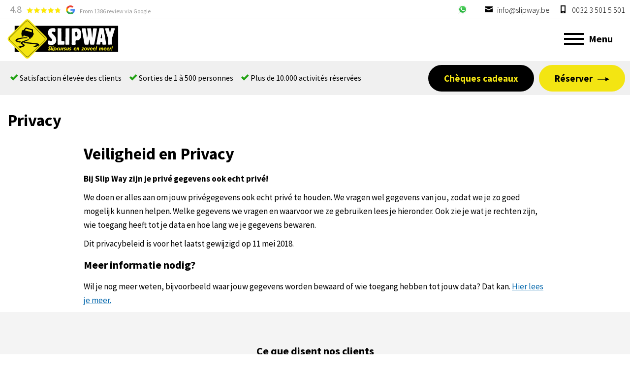

--- FILE ---
content_type: text/html; charset=UTF-8
request_url: https://slipway.be/fr/node/73
body_size: 8038
content:
<!DOCTYPE html>
<html lang="fr" dir="ltr" prefix="og: https://ogp.me/ns#">
<head>
  <meta charset="utf-8" />
<link rel="canonical" href="https://slipway.be/nl/privacy" />
<meta name="Generator" content="Drupal 10 (https://www.drupal.org); Commerce 2" />
<meta name="MobileOptimized" content="width" />
<meta name="HandheldFriendly" content="true" />
<meta name="viewport" content="width=device-width, initial-scale=1.0" />
<link rel="icon" href="/core/misc/favicon.ico" type="image/vnd.microsoft.icon" />
<link rel="alternate" hreflang="nl" href="https://slipway.be/nl/privacy" />

    <title>Privacy | Slip Way</title>
    <link rel="apple-touch-icon" sizes="180x180" href="/themes/custom/sliptheme/img/favicons/apple-touch-icon.png">
    <link rel="icon" type="image/png" sizes="32x32" href="/themes/custom/sliptheme/img/favicons/favicon-32x32.png">
    <link rel="icon" type="image/png" sizes="16x16" href="/themes/custom/sliptheme/img/favicons/favicon-16x16.png">
    <link rel="manifest" href="/themes/custom/sliptheme/img/favicons/site.webmanifest">
    <link rel="mask-icon" href="/themes/custom/sliptheme/img/favicons/safari-pinned-tab.svg" color="#5bbad5">
    <link rel="shortcut icon" href="/themes/custom/sliptheme/img/favicons/favicon.ico">
    <meta name="msapplication-TileColor" content="#da532c">
    <meta name="msapplication-config" content="/themes/custom/sliptheme/img/favicons/browserconfig.xml">
    <meta name="theme-color" content="#ffffff">
    <meta name="facebook-domain-verification" content="r9f0easexi818m800ktmmr6k7i5z8q"/>
    <link rel="stylesheet" media="all" href="/sites/default/files/css/css_bmCZ1iDAj5DWZtV5fxkJMg0Dkkp-r_vzQ79mLTGKRbI.css?delta=0&amp;language=fr&amp;theme=sliptheme&amp;include=eJx9TlsOwzAIu1CWHKkiLUszkRABWdfbr1X30DRtPxiDLXtkwTBJb0AeLnBzI_dqwwhiQzYs4bW5xJwIBa8ZFw0fzAtYrum_5EDXQCAJtFmfue-L77X1SFlnnJxSbjZjwZCII9BJbaU9RVfdm0VQdAvGM0sJD_RIm6Gan9Agk3rjtHX4KSuoCun7v487HNJvbQ" />
<link rel="stylesheet" media="all" href="/sites/default/files/css/css_mFlXZ10gH7s9z1D2iCCGQnvo12w1FmlHeWDHIUviac8.css?delta=1&amp;language=fr&amp;theme=sliptheme&amp;include=eJx9TlsOwzAIu1CWHKkiLUszkRABWdfbr1X30DRtPxiDLXtkwTBJb0AeLnBzI_dqwwhiQzYs4bW5xJwIBa8ZFw0fzAtYrum_5EDXQCAJtFmfue-L77X1SFlnnJxSbjZjwZCII9BJbaU9RVfdm0VQdAvGM0sJD_RIm6Gan9Agk3rjtHX4KSuoCun7v487HNJvbQ" />
<link rel="stylesheet" media="print" href="/sites/default/files/css/css_1lSUkUxWfZ-36Jh_s21FA7yhDDaEQFBOD8Odf_Zy0go.css?delta=2&amp;language=fr&amp;theme=sliptheme&amp;include=eJx9TlsOwzAIu1CWHKkiLUszkRABWdfbr1X30DRtPxiDLXtkwTBJb0AeLnBzI_dqwwhiQzYs4bW5xJwIBa8ZFw0fzAtYrum_5EDXQCAJtFmfue-L77X1SFlnnJxSbjZjwZCII9BJbaU9RVfdm0VQdAvGM0sJD_RIm6Gan9Agk3rjtHX4KSuoCun7v487HNJvbQ" />

      <script type="application/json" data-drupal-selector="drupal-settings-json">{"path":{"baseUrl":"\/","pathPrefix":"fr\/","currentPath":"node\/73","currentPathIsAdmin":false,"isFront":false,"currentLanguage":"fr"},"pluralDelimiter":"\u0003","suppressDeprecationErrors":true,"gtag":{"tagId":"","consentMode":false,"otherIds":[],"events":[],"additionalConfigInfo":[]},"ajaxPageState":{"libraries":"[base64]","theme":"sliptheme","theme_token":null},"ajaxTrustedUrl":{"form_action_p_pvdeGsVG5zNF_XLGPTvYSKCf43t8qZYSwcfZl2uzM":true},"gtm":{"tagId":null,"settings":{"data_layer":"dataLayer","include_classes":false,"allowlist_classes":"","blocklist_classes":"","include_environment":false,"environment_id":"","environment_token":""},"tagIds":["GTM-KW485CS"]},"facebook_pixel":{"facebook_id":"348874581","events":[{"event":"ViewContent","data":"{\u0022content_name\u0022:\u0022Privacy\u0022,\u0022content_type\u0022:\u0022page\u0022,\u0022content_ids\u0022:[\u002273\u0022]}"}],"fb_disable_advanced":false,"eu_cookie_compliance":false,"donottrack":true},"user":{"uid":0,"permissionsHash":"904c95fbf1dbe841040bce013c5ad561c3c659b7f1b57cc2ec7ddf99fe9dd173"}}</script>
<script src="/sites/default/files/js/js_8X5OJmKKjtACAuQsUztAeJWR7EaMK-AvdfgRiFPTyzo.js?scope=header&amp;delta=0&amp;language=fr&amp;theme=sliptheme&amp;include=eJyFjVEOwjAMQy9U2iNNKbihLF0mEo3t9isSPxtC_Niy_SQXuiKrjsNcV0gqhxhYlQWDEyfucs6RHrQeyxZM6ux3NCQWzSQX803qxOGFXPTZ0scjpEOTxxucqlg0WvAXcuV-9hNrMCP-3t-yAwMfWxs"></script>
<script src="/modules/contrib/google_tag/js/gtag.js?t75u53"></script>
<script src="/modules/contrib/google_tag/js/gtm.js?t75u53"></script>

</head>
<body class="page--node-id--73 page--node-type--page">
<noscript><img src="https://www.facebook.com/tr?id=348874581&amp;ev=PageView&amp;noscript=1" alt="" height="1" width="1" /></noscript><noscript><iframe src="https://www.googletagmanager.com/ns.html?id=GTM-KW485CS"
                  height="0" width="0" style="display:none;visibility:hidden"></iframe></noscript>

<a href="#main-content" class="visually-hidden focusable">
  Aller au contenu principal
</a>
  <div class="dialog-off-canvas-main-canvas" data-off-canvas-main-canvas>
    <div  class="layout--container">

  <header role="banner">
    <div class="header--top">
      <div class="header--top--inner">
        <div class="google-reviews">
            <div id="block-googlereviewsrating">
  
    
      
<div class="googlereviews-ratings-container">
  <div class="rating-container">
    <div class="rating-value">4.8</div>

    <div class="stars-wrapper">

      <svg width="138" height="26" viewBox="0 0 138 26" fill="none" xmlns="http://www.w3.org/2000/svg"
           class="stars-background">
        <g class="stars" stroke="#D9D9D9">
          <path
            d="M13 0L16.7289 7.8676L25.3637 8.98278L19.0335 14.9604L20.6412 23.5172L13 19.344L5.35879 23.5172L6.9665 14.9604L0.636266 8.98278L9.27109 7.8676L13 0Z"/>
          <path
            d="M41 0L44.7289 7.8676L53.3637 8.98278L47.0335 14.9604L48.6412 23.5172L41 19.344L33.3588 23.5172L34.9665 14.9604L28.6363 8.98278L37.2711 7.8676L41 0Z"/>
          <path
            d="M69 0L72.7289 7.8676L81.3637 8.98278L75.0335 14.9604L76.6412 23.5172L69 19.344L61.3588 23.5172L62.9665 14.9604L56.6363 8.98278L65.2711 7.8676L69 0Z"/>
          <path
            d="M97 0L100.729 7.8676L109.364 8.98278L103.034 14.9604L104.641 23.5172L97 19.344L89.3588 23.5172L90.9665 14.9604L84.6363 8.98278L93.2711 7.8676L97 0Z"/>
          <path
            d="M125 0L128.729 7.8676L137.364 8.98278L131.034 14.9604L132.641 23.5172L125 19.344L117.359 23.5172L118.966 14.9604L112.636 8.98278L121.271 7.8676L125 0Z"/>
        </g>
      </svg>

      <svg width="138" height="26" viewBox="0 0 138 26" fill="none" xmlns="http://www.w3.org/2000/svg"
           class="stars-foreground">
        <clipPath id="star-mask">
          <rect x="0" y="0" stroke="#000000" stroke-miterlimit="10" width="96%" height="26"/>
        </clipPath>
        <g class="stars" fill="#FFEA00" clip-path="url(#star-mask)">
          <path
            d="M13 0L16.7289 7.8676L25.3637 8.98278L19.0335 14.9604L20.6412 23.5172L13 19.344L5.35879 23.5172L6.9665 14.9604L0.636266 8.98278L9.27109 7.8676L13 0Z"/>
          <path
            d="M41 0L44.7289 7.8676L53.3637 8.98278L47.0335 14.9604L48.6412 23.5172L41 19.344L33.3588 23.5172L34.9665 14.9604L28.6363 8.98278L37.2711 7.8676L41 0Z"/>
          <path
            d="M69 0L72.7289 7.8676L81.3637 8.98278L75.0335 14.9604L76.6412 23.5172L69 19.344L61.3588 23.5172L62.9665 14.9604L56.6363 8.98278L65.2711 7.8676L69 0Z"/>
          <path
            d="M97 0L100.729 7.8676L109.364 8.98278L103.034 14.9604L104.641 23.5172L97 19.344L89.3588 23.5172L90.9665 14.9604L84.6363 8.98278L93.2711 7.8676L97 0Z"/>
          <path
            d="M125 0L128.729 7.8676L137.364 8.98278L131.034 14.9604L132.641 23.5172L125 19.344L117.359 23.5172L118.966 14.9604L112.636 8.98278L121.271 7.8676L125 0Z"/>
        </g>
      </svg>

    </div>
  </div>
  <div class="rating-source-logo">
    <svg viewBox="0 0 533.5 544.3" xmlns="http://www.w3.org/2000/svg">
  <path
    d="M533.5 278.4c0-18.5-1.5-37.1-4.7-55.3H272.1v104.8h147c-6.1 33.8-25.7 63.7-54.4 82.7v68h87.7c51.5-47.4 81.1-117.4 81.1-200.2z"
    fill="#4285f4"/>
  <path
    d="M272.1 544.3c73.4 0 135.3-24.1 180.4-65.7l-87.7-68c-24.4 16.6-55.9 26-92.6 26-71 0-131.2-47.9-152.8-112.3H28.9v70.1c46.2 91.9 140.3 149.9 243.2 149.9z"
    fill="#34a853"/>
  <path d="M119.3 324.3c-11.4-33.8-11.4-70.4 0-104.2V150H28.9c-38.6 76.9-38.6 167.5 0 244.4l90.4-70.1z" fill="#fbbc04"/>
  <path
    d="M272.1 107.7c38.8-.6 76.3 14 104.4 40.8l77.7-77.7C405 24.6 339.7-.8 272.1 0 169.2 0 75.1 58 28.9 150l90.4 70.1c21.5-64.5 81.8-112.4 152.8-112.4z"
    fill="#ea4335"/>
</svg>

  </div>
  <div class="total-reviews">
    <a href="https://search.google.com/local/reviews?placeid=ChIJwdpcyFwPxEcRpGsSVCoNp48" target="_blank"
       class="reviews-link">From 1386 review via Google</a>
  </div>
</div>

  </div>


        </div>
        <nav id="contact-nav">
          <ul>
            <li class="whatsapp">
              <a href="https://api.whatsapp.com/send?phone=32493882274&text=">
                Whatsapp
              </a>
            </li>
            <li>
              <a href="/contact">
                <span class="oi" data-glyph="envelope-closed"></span> info@slipway.be
              </a>
            </li>
            <li>
              <a href="tel:+3235015501">
                <span class="oi" data-glyph="phone"></span> 0032 3 501 5 501
              </a>
            </li>
          </ul>
        </nav>
        <div id="topnav">
            <nav role="navigation" aria-labelledby="block-gebruikersmenu-menu" id="block-gebruikersmenu">
            
  <h2 class="visually-hidden" id="block-gebruikersmenu-menu">Gebruikersmenu</h2>
  

        
              <ul>
              <li>
        <a href="/fr/user/login" data-drupal-link-system-path="user/login">Se connecter</a>
              </li>
        </ul>
  


  </nav>
<div class="language-switcher-language-url" id="block-taalkeuze" role="navigation">
  
    
      <ul class="links"><li hreflang="nl" data-drupal-link-system-path="node/73"><a href="/nl/privacy" class="language-link" hreflang="nl" data-drupal-link-system-path="node/73">nl</a></li><li hreflang="fr" data-drupal-link-system-path="node/73" class="is-active" aria-current="page"><a href="/fr/node/73" class="language-link is-active" hreflang="fr" data-drupal-link-system-path="node/73" aria-current="page">fr</a></li></ul>
  </div>


        </div>
      </div>
    </div>
    <div class="header--main">
      <div class="header--main--inner">
        <a href="https://slipway.be/fr" class="header--logo" id="logo">
          <img src="/themes/custom/sliptheme/img/logo.svg" alt="logo">
        </a>
          <nav role="navigation" aria-labelledby="block-hoofdnavigatie-menu" id="block-hoofdnavigatie" class="menu-hidden">
            
  <h2 class="visually-hidden" id="block-hoofdnavigatie-menu">Hoofdnavigatie</h2>
  

        
              <ul>
              <li>
        <a href="/fr/activites/maitrise-automobile-belgique" data-drupal-link-system-path="node/16">Cours de dérapage</a>
              </li>
          <li>
        <a href="/fr/activites/tous-terrain-4x4" title="Rouler offroad" data-drupal-link-system-path="node/20">Rouler offroad</a>
              </li>
          <li>
        <a href="/fr/activites/buggy-experience" title="Piloter un Buggy" data-drupal-link-system-path="node/23">Piloter un Buggy</a>
              </li>
          <li>
        <a href="/fr/activites/activites" data-drupal-link-system-path="node/17">Activités</a>
                                <ul>
              <li>
        <a href="/fr/activites/simulateur-daccident" title="Simulateur d&#039;accident" data-drupal-link-system-path="node/30">Simulateur d&#039;accident</a>
              </li>
          <li>
        <a href="https://slipway.be/nl/activiteiten/safety-day" title="Safety training">Safety Day</a>
              </li>
          <li>
        <a href="/fr/node/2923" data-drupal-link-system-path="node/2923">Offroad E-step</a>
              </li>
          <li>
        <a href="/fr/node/3789" data-drupal-link-system-path="node/3789">Groepsweekend</a>
              </li>
        </ul>
  
              </li>
          <li>
        <a href="/fr/team-building" data-drupal-link-system-path="node/39">Team building</a>
              </li>
        </ul>
  


  </nav>


          <div id="block-cartitemcountblock">
  
    
      <div class="cart--count">
  <a href="/cart">
    <span class="cart--count--text">Panier</span>
    <span class="cart--count--icon"><img src="/themes/custom/sliptheme/img/icons/cart.svg" alt="cart" class="cart--img"></span>
    <span id="cart-total" class="cart--count--total">0</span></a>
</div>

  </div>


        <div id="menu_button">
          <span></span>
          <strong>Menu</strong>
        </div>
        <div class="topnav-for-mobile menu-hidden">
            <nav role="navigation" aria-labelledby="block-gebruikersmenu-2-menu" id="block-gebruikersmenu-2">
            
  <h2 class="visually-hidden" id="block-gebruikersmenu-2-menu">Gebruikersmenu</h2>
  

        
              <ul>
              <li>
        <a href="/fr/user/login" data-drupal-link-system-path="user/login">Se connecter</a>
              </li>
        </ul>
  


  </nav>
<div class="language-switcher-language-url" id="block-taalkeuze-2" role="navigation">
  
    
      <ul class="links"><li hreflang="nl" data-drupal-link-system-path="node/73"><a href="/nl/privacy" class="language-link" hreflang="nl" data-drupal-link-system-path="node/73">nl</a></li><li hreflang="fr" data-drupal-link-system-path="node/73" class="is-active" aria-current="page"><a href="/fr/node/73" class="language-link is-active" hreflang="fr" data-drupal-link-system-path="node/73" aria-current="page">fr</a></li></ul>
  </div>


        </div>
      </div>
    </div>
    <div class="header--usps">
      <div class="header--usps--inner">
        <ul class="header--usps--list">
          <li><span class="oi" data-glyph="check"></span> Satisfaction élevée des clients</li>
          <li><span class="oi" data-glyph="check"></span> Sorties de 1 à 500 personnes</li>
          <li><span class="oi" data-glyph="check"></span> Plus de 10.000 activités réservées</li>
        </ul>
        <nav class="header--usps--ctas">
          
              <ul>
              <li>
        <a href="/fr/cadeaux" data-drupal-link-system-path="node/25">Chèques cadeaux</a>
              </li>
          <li>
        <a href="/fr/reserveren" data-drupal-link-system-path="reserveren">Réserver</a>
              </li>
        </ul>
  


        </nav>
      </div>
    </div>
  </header>


  

  <main role="main">
    <a id="main-content" tabindex="-1"></a>
    <div class="layout-content">
        <div id="block-sliptheme-page-title">
  
    
      
  <h1><span class="title">Privacy</span>
</h1>


  </div>
<div data-drupal-messages-fallback class="hidden"></div>
<div id="block-sliptheme-content">
  
    
      <article class="node--type--page node--id--73 view-mode--full">

  
    

  
  <div>
    <div class="field--content--paragraphs">
        <div class="paragraph paragraph--type--simple-text paragraph--view-mode--default">
          <div class="paragraph--inner">
        <div class="field--text">
      <h1>Veiligheid en Privacy</h1>

<p><strong>Bij Slip Way zijn je privé gegevens ook echt privé!&nbsp;</strong></p>

<p>We doen er alles aan om jouw privégegevens ook echt privé te houden.&nbsp;We vragen wel gegevens van jou, zodat we je zo goed mogelijk kunnen helpen. Welke gegevens we vragen en waarvoor we ze gebruiken lees je hieronder. Ook zie je wat je rechten zijn, wie toegang heeft tot je data en hoe lang we je gegevens bewaren.</p>

<p>Dit privacybeleid is voor het laatst gewijzigd op 11&nbsp;mei 2018.</p>

<h3>Meer informatie nodig?</h3>

<p>Wil je nog meer weten, bijvoorbeeld waar jouw gegevens worden bewaard of wie toegang hebben tot jouw data? Dat kan.&nbsp;<a href="http://www.slipway.be/nl/privacy-meer-weten">Hier lees je meer.</a></p>

  </div>


      </div>
      </div>

  </div>


  </div>

</article>

  </div>


    </div>
    
    <div class="prefooter--reviews">
      <h3>Ce que disent nos clients</h3>
                <div id="block-googlereviewsrating-2">
  
    
      
<div class="googlereviews-ratings-container">
  <div class="rating-container">
    <div class="rating-value">4.8</div>

    <div class="stars-wrapper">

      <svg width="138" height="26" viewBox="0 0 138 26" fill="none" xmlns="http://www.w3.org/2000/svg"
           class="stars-background">
        <g class="stars" stroke="#D9D9D9">
          <path
            d="M13 0L16.7289 7.8676L25.3637 8.98278L19.0335 14.9604L20.6412 23.5172L13 19.344L5.35879 23.5172L6.9665 14.9604L0.636266 8.98278L9.27109 7.8676L13 0Z"/>
          <path
            d="M41 0L44.7289 7.8676L53.3637 8.98278L47.0335 14.9604L48.6412 23.5172L41 19.344L33.3588 23.5172L34.9665 14.9604L28.6363 8.98278L37.2711 7.8676L41 0Z"/>
          <path
            d="M69 0L72.7289 7.8676L81.3637 8.98278L75.0335 14.9604L76.6412 23.5172L69 19.344L61.3588 23.5172L62.9665 14.9604L56.6363 8.98278L65.2711 7.8676L69 0Z"/>
          <path
            d="M97 0L100.729 7.8676L109.364 8.98278L103.034 14.9604L104.641 23.5172L97 19.344L89.3588 23.5172L90.9665 14.9604L84.6363 8.98278L93.2711 7.8676L97 0Z"/>
          <path
            d="M125 0L128.729 7.8676L137.364 8.98278L131.034 14.9604L132.641 23.5172L125 19.344L117.359 23.5172L118.966 14.9604L112.636 8.98278L121.271 7.8676L125 0Z"/>
        </g>
      </svg>

      <svg width="138" height="26" viewBox="0 0 138 26" fill="none" xmlns="http://www.w3.org/2000/svg"
           class="stars-foreground">
        <clipPath id="star-mask">
          <rect x="0" y="0" stroke="#000000" stroke-miterlimit="10" width="96%" height="26"/>
        </clipPath>
        <g class="stars" fill="#FFEA00" clip-path="url(#star-mask)">
          <path
            d="M13 0L16.7289 7.8676L25.3637 8.98278L19.0335 14.9604L20.6412 23.5172L13 19.344L5.35879 23.5172L6.9665 14.9604L0.636266 8.98278L9.27109 7.8676L13 0Z"/>
          <path
            d="M41 0L44.7289 7.8676L53.3637 8.98278L47.0335 14.9604L48.6412 23.5172L41 19.344L33.3588 23.5172L34.9665 14.9604L28.6363 8.98278L37.2711 7.8676L41 0Z"/>
          <path
            d="M69 0L72.7289 7.8676L81.3637 8.98278L75.0335 14.9604L76.6412 23.5172L69 19.344L61.3588 23.5172L62.9665 14.9604L56.6363 8.98278L65.2711 7.8676L69 0Z"/>
          <path
            d="M97 0L100.729 7.8676L109.364 8.98278L103.034 14.9604L104.641 23.5172L97 19.344L89.3588 23.5172L90.9665 14.9604L84.6363 8.98278L93.2711 7.8676L97 0Z"/>
          <path
            d="M125 0L128.729 7.8676L137.364 8.98278L131.034 14.9604L132.641 23.5172L125 19.344L117.359 23.5172L118.966 14.9604L112.636 8.98278L121.271 7.8676L125 0Z"/>
        </g>
      </svg>

    </div>
  </div>
  <div class="rating-source-logo">
    <svg viewBox="0 0 533.5 544.3" xmlns="http://www.w3.org/2000/svg">
  <path
    d="M533.5 278.4c0-18.5-1.5-37.1-4.7-55.3H272.1v104.8h147c-6.1 33.8-25.7 63.7-54.4 82.7v68h87.7c51.5-47.4 81.1-117.4 81.1-200.2z"
    fill="#4285f4"/>
  <path
    d="M272.1 544.3c73.4 0 135.3-24.1 180.4-65.7l-87.7-68c-24.4 16.6-55.9 26-92.6 26-71 0-131.2-47.9-152.8-112.3H28.9v70.1c46.2 91.9 140.3 149.9 243.2 149.9z"
    fill="#34a853"/>
  <path d="M119.3 324.3c-11.4-33.8-11.4-70.4 0-104.2V150H28.9c-38.6 76.9-38.6 167.5 0 244.4l90.4-70.1z" fill="#fbbc04"/>
  <path
    d="M272.1 107.7c38.8-.6 76.3 14 104.4 40.8l77.7-77.7C405 24.6 339.7-.8 272.1 0 169.2 0 75.1 58 28.9 150l90.4 70.1c21.5-64.5 81.8-112.4 152.8-112.4z"
    fill="#ea4335"/>
</svg>

  </div>
  <div class="total-reviews">
    <a href="https://search.google.com/local/reviews?placeid=ChIJwdpcyFwPxEcRpGsSVCoNp48" target="_blank"
       class="reviews-link">From 1386 review via Google</a>
  </div>
</div>

  </div>
<div id="block-googlereviewslist">
  
    
      
  <div class="reviews-container">
          <div class="review-container">
        <div class="review-rating">
          <div class="stars-wrapper">

            <svg width="138" height="26" viewBox="0 0 138 26" fill="none" xmlns="http://www.w3.org/2000/svg"
                 class="stars-background">
              <g class="stars" fill="#D9D9D9">
                <path
                  d="M13 0L16.7289 7.8676L25.3637 8.98278L19.0335 14.9604L20.6412 23.5172L13 19.344L5.35879 23.5172L6.9665 14.9604L0.636266 8.98278L9.27109 7.8676L13 0Z"/>
                <path
                  d="M41 0L44.7289 7.8676L53.3637 8.98278L47.0335 14.9604L48.6412 23.5172L41 19.344L33.3588 23.5172L34.9665 14.9604L28.6363 8.98278L37.2711 7.8676L41 0Z"/>
                <path
                  d="M69 0L72.7289 7.8676L81.3637 8.98278L75.0335 14.9604L76.6412 23.5172L69 19.344L61.3588 23.5172L62.9665 14.9604L56.6363 8.98278L65.2711 7.8676L69 0Z"/>
                <path
                  d="M97 0L100.729 7.8676L109.364 8.98278L103.034 14.9604L104.641 23.5172L97 19.344L89.3588 23.5172L90.9665 14.9604L84.6363 8.98278L93.2711 7.8676L97 0Z"/>
                <path
                  d="M125 0L128.729 7.8676L137.364 8.98278L131.034 14.9604L132.641 23.5172L125 19.344L117.359 23.5172L118.966 14.9604L112.636 8.98278L121.271 7.8676L125 0Z"/>
              </g>
            </svg>

            <svg width="138" height="26" viewBox="0 0 138 26" fill="none" xmlns="http://www.w3.org/2000/svg"
                 class="stars-foreground">
              <clipPath id="star-mask-1">
                <rect x="0" y="0" stroke="#000000" stroke-miterlimit="10" width="100%"
                      height="100%"/>
              </clipPath>
              <g class="stars" fill="#FFEA00" clip-path="url(#star-mask-1)">
                <path
                  d="M13 0L16.7289 7.8676L25.3637 8.98278L19.0335 14.9604L20.6412 23.5172L13 19.344L5.35879 23.5172L6.9665 14.9604L0.636266 8.98278L9.27109 7.8676L13 0Z"/>
                <path
                  d="M41 0L44.7289 7.8676L53.3637 8.98278L47.0335 14.9604L48.6412 23.5172L41 19.344L33.3588 23.5172L34.9665 14.9604L28.6363 8.98278L37.2711 7.8676L41 0Z"/>
                <path
                  d="M69 0L72.7289 7.8676L81.3637 8.98278L75.0335 14.9604L76.6412 23.5172L69 19.344L61.3588 23.5172L62.9665 14.9604L56.6363 8.98278L65.2711 7.8676L69 0Z"/>
                <path
                  d="M97 0L100.729 7.8676L109.364 8.98278L103.034 14.9604L104.641 23.5172L97 19.344L89.3588 23.5172L90.9665 14.9604L84.6363 8.98278L93.2711 7.8676L97 0Z"/>
                <path
                  d="M125 0L128.729 7.8676L137.364 8.98278L131.034 14.9604L132.641 23.5172L125 19.344L117.359 23.5172L118.966 14.9604L112.636 8.98278L121.271 7.8676L125 0Z"/>
              </g>
            </svg>

          </div>
          <div class="google-logo">
            <svg viewBox="0 0 533.5 544.3" xmlns="http://www.w3.org/2000/svg">
  <path
    d="M533.5 278.4c0-18.5-1.5-37.1-4.7-55.3H272.1v104.8h147c-6.1 33.8-25.7 63.7-54.4 82.7v68h87.7c51.5-47.4 81.1-117.4 81.1-200.2z"
    fill="#4285f4"/>
  <path
    d="M272.1 544.3c73.4 0 135.3-24.1 180.4-65.7l-87.7-68c-24.4 16.6-55.9 26-92.6 26-71 0-131.2-47.9-152.8-112.3H28.9v70.1c46.2 91.9 140.3 149.9 243.2 149.9z"
    fill="#34a853"/>
  <path d="M119.3 324.3c-11.4-33.8-11.4-70.4 0-104.2V150H28.9c-38.6 76.9-38.6 167.5 0 244.4l90.4-70.1z" fill="#fbbc04"/>
  <path
    d="M272.1 107.7c38.8-.6 76.3 14 104.4 40.8l77.7-77.7C405 24.6 339.7-.8 272.1 0 169.2 0 75.1 58 28.9 150l90.4 70.1c21.5-64.5 81.8-112.4 152.8-112.4z"
    fill="#ea4335"/>
</svg>

          </div>
        </div>
        <div class="review-text">
          
        </div>
        <div class="review-author">
          <div class="review-author-image">
            <a href="https://www.google.com/maps/contrib/115522830783780979551/reviews" target="_blank">
              <img src="https://lh3.googleusercontent.com/a/ACg8ocKdIeW4nWoqikDEPvT_tsPoVLBGn3DHiVJ24AnJdYAARjiu4Q=s128-c0x00000000-cc-rp-mo" alt="sjoerd kamminga profile photo"/>
            </a>
          </div>
          <div class="review-author-info">
            <div class="review-author-name">
              sjoerd kamminga
            </div>
            <div class="review-date">
              il y a moins d&#039;une semaine
            </div>
          </div>
        </div>
      </div>
          <div class="review-container">
        <div class="review-rating">
          <div class="stars-wrapper">

            <svg width="138" height="26" viewBox="0 0 138 26" fill="none" xmlns="http://www.w3.org/2000/svg"
                 class="stars-background">
              <g class="stars" fill="#D9D9D9">
                <path
                  d="M13 0L16.7289 7.8676L25.3637 8.98278L19.0335 14.9604L20.6412 23.5172L13 19.344L5.35879 23.5172L6.9665 14.9604L0.636266 8.98278L9.27109 7.8676L13 0Z"/>
                <path
                  d="M41 0L44.7289 7.8676L53.3637 8.98278L47.0335 14.9604L48.6412 23.5172L41 19.344L33.3588 23.5172L34.9665 14.9604L28.6363 8.98278L37.2711 7.8676L41 0Z"/>
                <path
                  d="M69 0L72.7289 7.8676L81.3637 8.98278L75.0335 14.9604L76.6412 23.5172L69 19.344L61.3588 23.5172L62.9665 14.9604L56.6363 8.98278L65.2711 7.8676L69 0Z"/>
                <path
                  d="M97 0L100.729 7.8676L109.364 8.98278L103.034 14.9604L104.641 23.5172L97 19.344L89.3588 23.5172L90.9665 14.9604L84.6363 8.98278L93.2711 7.8676L97 0Z"/>
                <path
                  d="M125 0L128.729 7.8676L137.364 8.98278L131.034 14.9604L132.641 23.5172L125 19.344L117.359 23.5172L118.966 14.9604L112.636 8.98278L121.271 7.8676L125 0Z"/>
              </g>
            </svg>

            <svg width="138" height="26" viewBox="0 0 138 26" fill="none" xmlns="http://www.w3.org/2000/svg"
                 class="stars-foreground">
              <clipPath id="star-mask-2">
                <rect x="0" y="0" stroke="#000000" stroke-miterlimit="10" width="60%"
                      height="100%"/>
              </clipPath>
              <g class="stars" fill="#FFEA00" clip-path="url(#star-mask-2)">
                <path
                  d="M13 0L16.7289 7.8676L25.3637 8.98278L19.0335 14.9604L20.6412 23.5172L13 19.344L5.35879 23.5172L6.9665 14.9604L0.636266 8.98278L9.27109 7.8676L13 0Z"/>
                <path
                  d="M41 0L44.7289 7.8676L53.3637 8.98278L47.0335 14.9604L48.6412 23.5172L41 19.344L33.3588 23.5172L34.9665 14.9604L28.6363 8.98278L37.2711 7.8676L41 0Z"/>
                <path
                  d="M69 0L72.7289 7.8676L81.3637 8.98278L75.0335 14.9604L76.6412 23.5172L69 19.344L61.3588 23.5172L62.9665 14.9604L56.6363 8.98278L65.2711 7.8676L69 0Z"/>
                <path
                  d="M97 0L100.729 7.8676L109.364 8.98278L103.034 14.9604L104.641 23.5172L97 19.344L89.3588 23.5172L90.9665 14.9604L84.6363 8.98278L93.2711 7.8676L97 0Z"/>
                <path
                  d="M125 0L128.729 7.8676L137.364 8.98278L131.034 14.9604L132.641 23.5172L125 19.344L117.359 23.5172L118.966 14.9604L112.636 8.98278L121.271 7.8676L125 0Z"/>
              </g>
            </svg>

          </div>
          <div class="google-logo">
            <svg viewBox="0 0 533.5 544.3" xmlns="http://www.w3.org/2000/svg">
  <path
    d="M533.5 278.4c0-18.5-1.5-37.1-4.7-55.3H272.1v104.8h147c-6.1 33.8-25.7 63.7-54.4 82.7v68h87.7c51.5-47.4 81.1-117.4 81.1-200.2z"
    fill="#4285f4"/>
  <path
    d="M272.1 544.3c73.4 0 135.3-24.1 180.4-65.7l-87.7-68c-24.4 16.6-55.9 26-92.6 26-71 0-131.2-47.9-152.8-112.3H28.9v70.1c46.2 91.9 140.3 149.9 243.2 149.9z"
    fill="#34a853"/>
  <path d="M119.3 324.3c-11.4-33.8-11.4-70.4 0-104.2V150H28.9c-38.6 76.9-38.6 167.5 0 244.4l90.4-70.1z" fill="#fbbc04"/>
  <path
    d="M272.1 107.7c38.8-.6 76.3 14 104.4 40.8l77.7-77.7C405 24.6 339.7-.8 272.1 0 169.2 0 75.1 58 28.9 150l90.4 70.1c21.5-64.5 81.8-112.4 152.8-112.4z"
    fill="#ea4335"/>
</svg>

          </div>
        </div>
        <div class="review-text">
          
        </div>
        <div class="review-author">
          <div class="review-author-image">
            <a href="https://www.google.com/maps/contrib/113775547663689727343/reviews" target="_blank">
              <img src="https://lh3.googleusercontent.com/a-/ALV-UjVobOzzB0bYwOXbXu0zipL70mhV8-4QLnJ1z5GHCZlOa6NnMKWi=s128-c0x00000000-cc-rp-mo" alt="Marcel Wever profile photo"/>
            </a>
          </div>
          <div class="review-author-info">
            <div class="review-author-name">
              Marcel Wever
            </div>
            <div class="review-date">
              il y a une semaine
            </div>
          </div>
        </div>
      </div>
          <div class="review-container">
        <div class="review-rating">
          <div class="stars-wrapper">

            <svg width="138" height="26" viewBox="0 0 138 26" fill="none" xmlns="http://www.w3.org/2000/svg"
                 class="stars-background">
              <g class="stars" fill="#D9D9D9">
                <path
                  d="M13 0L16.7289 7.8676L25.3637 8.98278L19.0335 14.9604L20.6412 23.5172L13 19.344L5.35879 23.5172L6.9665 14.9604L0.636266 8.98278L9.27109 7.8676L13 0Z"/>
                <path
                  d="M41 0L44.7289 7.8676L53.3637 8.98278L47.0335 14.9604L48.6412 23.5172L41 19.344L33.3588 23.5172L34.9665 14.9604L28.6363 8.98278L37.2711 7.8676L41 0Z"/>
                <path
                  d="M69 0L72.7289 7.8676L81.3637 8.98278L75.0335 14.9604L76.6412 23.5172L69 19.344L61.3588 23.5172L62.9665 14.9604L56.6363 8.98278L65.2711 7.8676L69 0Z"/>
                <path
                  d="M97 0L100.729 7.8676L109.364 8.98278L103.034 14.9604L104.641 23.5172L97 19.344L89.3588 23.5172L90.9665 14.9604L84.6363 8.98278L93.2711 7.8676L97 0Z"/>
                <path
                  d="M125 0L128.729 7.8676L137.364 8.98278L131.034 14.9604L132.641 23.5172L125 19.344L117.359 23.5172L118.966 14.9604L112.636 8.98278L121.271 7.8676L125 0Z"/>
              </g>
            </svg>

            <svg width="138" height="26" viewBox="0 0 138 26" fill="none" xmlns="http://www.w3.org/2000/svg"
                 class="stars-foreground">
              <clipPath id="star-mask-3">
                <rect x="0" y="0" stroke="#000000" stroke-miterlimit="10" width="100%"
                      height="100%"/>
              </clipPath>
              <g class="stars" fill="#FFEA00" clip-path="url(#star-mask-3)">
                <path
                  d="M13 0L16.7289 7.8676L25.3637 8.98278L19.0335 14.9604L20.6412 23.5172L13 19.344L5.35879 23.5172L6.9665 14.9604L0.636266 8.98278L9.27109 7.8676L13 0Z"/>
                <path
                  d="M41 0L44.7289 7.8676L53.3637 8.98278L47.0335 14.9604L48.6412 23.5172L41 19.344L33.3588 23.5172L34.9665 14.9604L28.6363 8.98278L37.2711 7.8676L41 0Z"/>
                <path
                  d="M69 0L72.7289 7.8676L81.3637 8.98278L75.0335 14.9604L76.6412 23.5172L69 19.344L61.3588 23.5172L62.9665 14.9604L56.6363 8.98278L65.2711 7.8676L69 0Z"/>
                <path
                  d="M97 0L100.729 7.8676L109.364 8.98278L103.034 14.9604L104.641 23.5172L97 19.344L89.3588 23.5172L90.9665 14.9604L84.6363 8.98278L93.2711 7.8676L97 0Z"/>
                <path
                  d="M125 0L128.729 7.8676L137.364 8.98278L131.034 14.9604L132.641 23.5172L125 19.344L117.359 23.5172L118.966 14.9604L112.636 8.98278L121.271 7.8676L125 0Z"/>
              </g>
            </svg>

          </div>
          <div class="google-logo">
            <svg viewBox="0 0 533.5 544.3" xmlns="http://www.w3.org/2000/svg">
  <path
    d="M533.5 278.4c0-18.5-1.5-37.1-4.7-55.3H272.1v104.8h147c-6.1 33.8-25.7 63.7-54.4 82.7v68h87.7c51.5-47.4 81.1-117.4 81.1-200.2z"
    fill="#4285f4"/>
  <path
    d="M272.1 544.3c73.4 0 135.3-24.1 180.4-65.7l-87.7-68c-24.4 16.6-55.9 26-92.6 26-71 0-131.2-47.9-152.8-112.3H28.9v70.1c46.2 91.9 140.3 149.9 243.2 149.9z"
    fill="#34a853"/>
  <path d="M119.3 324.3c-11.4-33.8-11.4-70.4 0-104.2V150H28.9c-38.6 76.9-38.6 167.5 0 244.4l90.4-70.1z" fill="#fbbc04"/>
  <path
    d="M272.1 107.7c38.8-.6 76.3 14 104.4 40.8l77.7-77.7C405 24.6 339.7-.8 272.1 0 169.2 0 75.1 58 28.9 150l90.4 70.1c21.5-64.5 81.8-112.4 152.8-112.4z"
    fill="#ea4335"/>
</svg>

          </div>
        </div>
        <div class="review-text">
          Une journée vraiment géniale, très bien organisée, avec des moniteurs formidables et très sympathiques. À recommander sans hésiter !
        </div>
        <div class="review-author">
          <div class="review-author-image">
            <a href="https://www.google.com/maps/contrib/108988491732696932005/reviews" target="_blank">
              <img src="https://lh3.googleusercontent.com/a/ACg8ocKKnVj1Nx8IkOsZ30CjUUFJuyOA4urqT3tat96iAid4zOaF0g=s128-c0x00000000-cc-rp-mo" alt="Martin Zanders profile photo"/>
            </a>
          </div>
          <div class="review-author-info">
            <div class="review-author-name">
              Martin Zanders
            </div>
            <div class="review-date">
              il y a une semaine
            </div>
          </div>
        </div>
      </div>
          <div class="review-container">
        <div class="review-rating">
          <div class="stars-wrapper">

            <svg width="138" height="26" viewBox="0 0 138 26" fill="none" xmlns="http://www.w3.org/2000/svg"
                 class="stars-background">
              <g class="stars" fill="#D9D9D9">
                <path
                  d="M13 0L16.7289 7.8676L25.3637 8.98278L19.0335 14.9604L20.6412 23.5172L13 19.344L5.35879 23.5172L6.9665 14.9604L0.636266 8.98278L9.27109 7.8676L13 0Z"/>
                <path
                  d="M41 0L44.7289 7.8676L53.3637 8.98278L47.0335 14.9604L48.6412 23.5172L41 19.344L33.3588 23.5172L34.9665 14.9604L28.6363 8.98278L37.2711 7.8676L41 0Z"/>
                <path
                  d="M69 0L72.7289 7.8676L81.3637 8.98278L75.0335 14.9604L76.6412 23.5172L69 19.344L61.3588 23.5172L62.9665 14.9604L56.6363 8.98278L65.2711 7.8676L69 0Z"/>
                <path
                  d="M97 0L100.729 7.8676L109.364 8.98278L103.034 14.9604L104.641 23.5172L97 19.344L89.3588 23.5172L90.9665 14.9604L84.6363 8.98278L93.2711 7.8676L97 0Z"/>
                <path
                  d="M125 0L128.729 7.8676L137.364 8.98278L131.034 14.9604L132.641 23.5172L125 19.344L117.359 23.5172L118.966 14.9604L112.636 8.98278L121.271 7.8676L125 0Z"/>
              </g>
            </svg>

            <svg width="138" height="26" viewBox="0 0 138 26" fill="none" xmlns="http://www.w3.org/2000/svg"
                 class="stars-foreground">
              <clipPath id="star-mask-4">
                <rect x="0" y="0" stroke="#000000" stroke-miterlimit="10" width="100%"
                      height="100%"/>
              </clipPath>
              <g class="stars" fill="#FFEA00" clip-path="url(#star-mask-4)">
                <path
                  d="M13 0L16.7289 7.8676L25.3637 8.98278L19.0335 14.9604L20.6412 23.5172L13 19.344L5.35879 23.5172L6.9665 14.9604L0.636266 8.98278L9.27109 7.8676L13 0Z"/>
                <path
                  d="M41 0L44.7289 7.8676L53.3637 8.98278L47.0335 14.9604L48.6412 23.5172L41 19.344L33.3588 23.5172L34.9665 14.9604L28.6363 8.98278L37.2711 7.8676L41 0Z"/>
                <path
                  d="M69 0L72.7289 7.8676L81.3637 8.98278L75.0335 14.9604L76.6412 23.5172L69 19.344L61.3588 23.5172L62.9665 14.9604L56.6363 8.98278L65.2711 7.8676L69 0Z"/>
                <path
                  d="M97 0L100.729 7.8676L109.364 8.98278L103.034 14.9604L104.641 23.5172L97 19.344L89.3588 23.5172L90.9665 14.9604L84.6363 8.98278L93.2711 7.8676L97 0Z"/>
                <path
                  d="M125 0L128.729 7.8676L137.364 8.98278L131.034 14.9604L132.641 23.5172L125 19.344L117.359 23.5172L118.966 14.9604L112.636 8.98278L121.271 7.8676L125 0Z"/>
              </g>
            </svg>

          </div>
          <div class="google-logo">
            <svg viewBox="0 0 533.5 544.3" xmlns="http://www.w3.org/2000/svg">
  <path
    d="M533.5 278.4c0-18.5-1.5-37.1-4.7-55.3H272.1v104.8h147c-6.1 33.8-25.7 63.7-54.4 82.7v68h87.7c51.5-47.4 81.1-117.4 81.1-200.2z"
    fill="#4285f4"/>
  <path
    d="M272.1 544.3c73.4 0 135.3-24.1 180.4-65.7l-87.7-68c-24.4 16.6-55.9 26-92.6 26-71 0-131.2-47.9-152.8-112.3H28.9v70.1c46.2 91.9 140.3 149.9 243.2 149.9z"
    fill="#34a853"/>
  <path d="M119.3 324.3c-11.4-33.8-11.4-70.4 0-104.2V150H28.9c-38.6 76.9-38.6 167.5 0 244.4l90.4-70.1z" fill="#fbbc04"/>
  <path
    d="M272.1 107.7c38.8-.6 76.3 14 104.4 40.8l77.7-77.7C405 24.6 339.7-.8 272.1 0 169.2 0 75.1 58 28.9 150l90.4 70.1c21.5-64.5 81.8-112.4 152.8-112.4z"
    fill="#ea4335"/>
</svg>

          </div>
        </div>
        <div class="review-text">
          
        </div>
        <div class="review-author">
          <div class="review-author-image">
            <a href="https://www.google.com/maps/contrib/106115331443922925978/reviews" target="_blank">
              <img src="https://lh3.googleusercontent.com/a/ACg8ocL4-I78TKmLcqI3AfbGfFr0qrSDeLKgcal5XMMBOeX9PxM3BQ=s128-c0x00000000-cc-rp-mo" alt="Robby Deklippel profile photo"/>
            </a>
          </div>
          <div class="review-author-info">
            <div class="review-author-name">
              Robby Deklippel
            </div>
            <div class="review-date">
              il y a une semaine
            </div>
          </div>
        </div>
      </div>
      </div>

  </div>


        </main>


      <footer role="contentinfo">
      <div class="footer--inner">
        <div class="footer--menus">
            <nav role="navigation" aria-labelledby="block-voet-menu" id="block-voet">
      
  <h2 id="block-voet-menu">Activiteiten</h2>
  

        
              <ul>
              <li>
        <a href="/fr/activites/maitrise-automobile-belgique" data-drupal-link-system-path="node/16">Slipcursussen</a>
              </li>
          <li>
        <a href="/fr/activites/tous-terrain-4x4" data-drupal-link-system-path="node/20">Off road rijden</a>
              </li>
          <li>
        <a href="/fr/activites/buggy-experience" data-drupal-link-system-path="node/23">Bugxter rijden</a>
              </li>
          <li>
        <a href="/fr/activites/simulateur-daccident" data-drupal-link-system-path="node/30">Ongevalsimulator</a>
              </li>
          <li>
        <a href="/fr/faq" data-drupal-link-system-path="faq">Frequently asked questions</a>
              </li>
        </ul>
  


  </nav>
<nav role="navigation" aria-labelledby="block-servicemenu-menu" id="block-servicemenu">
      
  <h2 id="block-servicemenu-menu">Service</h2>
  

        
              <ul>
              <li>
        <a href="https://slipway.be/nl/cadeaubonshop">Cadeaubonshop</a>
              </li>
          <li>
        <a href="/fr/node/42" data-drupal-link-system-path="node/42">Contacteer ons</a>
              </li>
          <li>
        <a href="https://slipway.be/nl/reserveren">Reserveren</a>
              </li>
        </ul>
  


  </nav>


        </div>
        <div class="footer--extra">
          <div class="footer--about">
            <div class="footer--about--left">
              <div class="footer--social">
                <h4>Follow us</h4>
                <div class="footer--social--links">
                  <a href="https://www.facebook.com/slipwaybvba" class="footer--social--facebook">
                    <img src="/themes/custom/sliptheme/img/icons/facebook-f.svg" alt="Facebook">
                  </a>
                  <a href="https://www.instagram.com/slipway.be" class="footer--social--instagram">
                    <img src="/themes/custom/sliptheme/img/icons/instagram.svg" alt="instagram">
                  </a>
                </div>
              </div>
            </div>
            <div class="footer--about--right">
              <form class="webform-submission-form webform-submission-add-form webform-submission-newsletter-form webform-submission-newsletter-add-form webform-submission-newsletter-node-73-form webform-submission-newsletter-node-73-add-form js-webform-details-toggle webform-details-toggle" data-drupal-selector="webform-submission-newsletter-node-73-add-form" action="/fr/node/73" method="post" id="webform-submission-newsletter-node-73-add-form" accept-charset="UTF-8">
  
  <div class="js-form-item form-item form-type-email js-form-type-email form-item-inschrijven-op-nieuwsbrief js-form-item-inschrijven-op-nieuwsbrief">
      <label for="edit-inschrijven-op-nieuwsbrief" class="js-form-required form-required">Inschrijven op nieuwsbrief</label>
        <input data-drupal-selector="edit-inschrijven-op-nieuwsbrief" type="email" id="edit-inschrijven-op-nieuwsbrief" name="inschrijven_op_nieuwsbrief" value="" size="60" maxlength="254" class="form-email required" required="required" aria-required="true" />

        </div>
<div data-drupal-selector="edit-actions" class="form-actions webform-actions js-form-wrapper form-wrapper" id="edit-actions"><input class="webform-button--submit button button--primary js-form-submit form-submit" data-drupal-selector="edit-actions-submit" type="submit" id="edit-actions-submit" name="op" value="Verzenden" />

</div>
<input autocomplete="off" data-drupal-selector="form-c258qwtjsqadjlivf56twrkn7ktnuqngshuozsqknao" type="hidden" name="form_build_id" value="form-c258QWTjSqADJLIvf56TWRkN7ktNuQNgshUOzSqkNao" />
<input data-drupal-selector="edit-webform-submission-newsletter-node-73-add-form" type="hidden" name="form_id" value="webform_submission_newsletter_node_73_add_form" />


  
</form>

            </div>
          </div>
          <div class="footer--reviews">
            <div class="footer--review--facebook">
              <span class="number">4.8</span><span class="number--stars">stars</span>
              <div class="stars">
                <span class="oi" data-glyph="star"></span>
                <span class="oi" data-glyph="star"></span>
                <span class="oi" data-glyph="star"></span>
                <span class="oi" data-glyph="star"></span>
                <span class="oi" data-glyph="star"></span>
              </div>
              <span>based on 38 reviews</span>
            </div>
              <div id="block-googlereviewsrating-3">
  
    
      
<div class="googlereviews-ratings-container">
  <div class="rating-container">
    <div class="rating-value">4.8</div>

    <div class="stars-wrapper">

      <svg width="138" height="26" viewBox="0 0 138 26" fill="none" xmlns="http://www.w3.org/2000/svg"
           class="stars-background">
        <g class="stars" stroke="#D9D9D9">
          <path
            d="M13 0L16.7289 7.8676L25.3637 8.98278L19.0335 14.9604L20.6412 23.5172L13 19.344L5.35879 23.5172L6.9665 14.9604L0.636266 8.98278L9.27109 7.8676L13 0Z"/>
          <path
            d="M41 0L44.7289 7.8676L53.3637 8.98278L47.0335 14.9604L48.6412 23.5172L41 19.344L33.3588 23.5172L34.9665 14.9604L28.6363 8.98278L37.2711 7.8676L41 0Z"/>
          <path
            d="M69 0L72.7289 7.8676L81.3637 8.98278L75.0335 14.9604L76.6412 23.5172L69 19.344L61.3588 23.5172L62.9665 14.9604L56.6363 8.98278L65.2711 7.8676L69 0Z"/>
          <path
            d="M97 0L100.729 7.8676L109.364 8.98278L103.034 14.9604L104.641 23.5172L97 19.344L89.3588 23.5172L90.9665 14.9604L84.6363 8.98278L93.2711 7.8676L97 0Z"/>
          <path
            d="M125 0L128.729 7.8676L137.364 8.98278L131.034 14.9604L132.641 23.5172L125 19.344L117.359 23.5172L118.966 14.9604L112.636 8.98278L121.271 7.8676L125 0Z"/>
        </g>
      </svg>

      <svg width="138" height="26" viewBox="0 0 138 26" fill="none" xmlns="http://www.w3.org/2000/svg"
           class="stars-foreground">
        <clipPath id="star-mask">
          <rect x="0" y="0" stroke="#000000" stroke-miterlimit="10" width="96%" height="26"/>
        </clipPath>
        <g class="stars" fill="#FFEA00" clip-path="url(#star-mask)">
          <path
            d="M13 0L16.7289 7.8676L25.3637 8.98278L19.0335 14.9604L20.6412 23.5172L13 19.344L5.35879 23.5172L6.9665 14.9604L0.636266 8.98278L9.27109 7.8676L13 0Z"/>
          <path
            d="M41 0L44.7289 7.8676L53.3637 8.98278L47.0335 14.9604L48.6412 23.5172L41 19.344L33.3588 23.5172L34.9665 14.9604L28.6363 8.98278L37.2711 7.8676L41 0Z"/>
          <path
            d="M69 0L72.7289 7.8676L81.3637 8.98278L75.0335 14.9604L76.6412 23.5172L69 19.344L61.3588 23.5172L62.9665 14.9604L56.6363 8.98278L65.2711 7.8676L69 0Z"/>
          <path
            d="M97 0L100.729 7.8676L109.364 8.98278L103.034 14.9604L104.641 23.5172L97 19.344L89.3588 23.5172L90.9665 14.9604L84.6363 8.98278L93.2711 7.8676L97 0Z"/>
          <path
            d="M125 0L128.729 7.8676L137.364 8.98278L131.034 14.9604L132.641 23.5172L125 19.344L117.359 23.5172L118.966 14.9604L112.636 8.98278L121.271 7.8676L125 0Z"/>
        </g>
      </svg>

    </div>
  </div>
  <div class="rating-source-logo">
    <svg viewBox="0 0 533.5 544.3" xmlns="http://www.w3.org/2000/svg">
  <path
    d="M533.5 278.4c0-18.5-1.5-37.1-4.7-55.3H272.1v104.8h147c-6.1 33.8-25.7 63.7-54.4 82.7v68h87.7c51.5-47.4 81.1-117.4 81.1-200.2z"
    fill="#4285f4"/>
  <path
    d="M272.1 544.3c73.4 0 135.3-24.1 180.4-65.7l-87.7-68c-24.4 16.6-55.9 26-92.6 26-71 0-131.2-47.9-152.8-112.3H28.9v70.1c46.2 91.9 140.3 149.9 243.2 149.9z"
    fill="#34a853"/>
  <path d="M119.3 324.3c-11.4-33.8-11.4-70.4 0-104.2V150H28.9c-38.6 76.9-38.6 167.5 0 244.4l90.4-70.1z" fill="#fbbc04"/>
  <path
    d="M272.1 107.7c38.8-.6 76.3 14 104.4 40.8l77.7-77.7C405 24.6 339.7-.8 272.1 0 169.2 0 75.1 58 28.9 150l90.4 70.1c21.5-64.5 81.8-112.4 152.8-112.4z"
    fill="#ea4335"/>
</svg>

  </div>
  <div class="total-reviews">
    <a href="https://search.google.com/local/reviews?placeid=ChIJwdpcyFwPxEcRpGsSVCoNp48" target="_blank"
       class="reviews-link">From 1386 review via Google</a>
  </div>
</div>

  </div>


          </div>
        </div>
      </div>
    </footer>
    <div class="bottom">
      <div id="block-gegevens-2">
  
    
      <div class="body">
      <p class="text-align-center">Slipway bvba Maatschappelijke zetel: Kwade weide 7a, B-2920 Kalmthout - BTW: BE0834 961 647<br />
Copyright 2020 - <a href="https://slipway.be/nl/algemene-voorwaarden">Algemene voorwaarden en herroepingsrecht</a> - <a href="https://slipway.be/nl/privacy">Privacy</a></p>

  </div>


  </div>
<div id="block-betaalmethodes">
  
    
      <div class="field--icons">
        <img loading="lazy" src="/sites/default/files/block/icons/bancontact_0.png" width="90" height="45" alt="" />


        <img loading="lazy" src="/sites/default/files/block/icons/ideal_0.png" width="90" height="45" alt="" />


        <img loading="lazy" src="/sites/default/files/block/icons/Sepa.png" width="90" height="45" alt="" />


  </div>


  </div>


  </div>

</div><!-- Facebook Pixel Code -->
<script>
  !function (f, b, e, v, n, t, s) {
    if (f.fbq) {
      return;
    }
    n = f.fbq = function () {
      n.callMethod ?
        n.callMethod.apply(n, arguments) : n.queue.push(arguments)
    };
    if (!f._fbq) {
      f._fbq = n;
    }
    n.push = n;
    n.loaded = !0;
    n.version = '2.0';
    n.queue = [];
    t = b.createElement(e);
    t.async = !0;
    t.src = v;
    s = b.getElementsByTagName(e)[0];
    s.parentNode.insertBefore(t, s)
  }(window, document, 'script',
    'https://connect.facebook.net/en_US/fbevents.js');
  fbq('init', '135685747147780');
  fbq('track', 'PageView');
</script>
<noscript><img height="1" width="1" style="display:none"
               src="https://www.facebook.com/tr?id=135685747147780&ev=PageView&noscript=1"
  /></noscript>
<!-- End Facebook Pixel Code -->

  </div>


<script src="/sites/default/files/js/js_rMxSMZxxbO-_4ViYGMjTGFPEU5Wn6C8SxuSOji0fSWY.js?scope=footer&amp;delta=0&amp;language=fr&amp;theme=sliptheme&amp;include=eJyFjVEOwjAMQy9U2iNNKbihLF0mEo3t9isSPxtC_Niy_SQXuiKrjsNcV0gqhxhYlQWDEyfucs6RHrQeyxZM6ux3NCQWzSQX803qxOGFXPTZ0scjpEOTxxucqlg0WvAXcuV-9hNrMCP-3t-yAwMfWxs"></script>

</body>
</html>


--- FILE ---
content_type: text/css
request_url: https://slipway.be/sites/default/files/css/css_mFlXZ10gH7s9z1D2iCCGQnvo12w1FmlHeWDHIUviac8.css?delta=1&language=fr&theme=sliptheme&include=eJx9TlsOwzAIu1CWHKkiLUszkRABWdfbr1X30DRtPxiDLXtkwTBJb0AeLnBzI_dqwwhiQzYs4bW5xJwIBa8ZFw0fzAtYrum_5EDXQCAJtFmfue-L77X1SFlnnJxSbjZjwZCII9BJbaU9RVfdm0VQdAvGM0sJD_RIm6Gan9Agk3rjtHX4KSuoCun7v487HNJvbQ
body_size: 31278
content:
@import "https://fonts.googleapis.com/css2?family=Source+Sans+Pro:ital,wght@0,300;0,400;0,700;0,900;1,400&display=swap";
/* @license GPL-2.0-or-later https://www.drupal.org/licensing/faq */
@font-face{font-family:'Icons';src:url(/themes/custom/sliptheme/fonts/open-iconic/open-iconic.eot);src:url(/themes/custom/sliptheme/fonts/open-iconic/open-iconic.eot#iconic-sm) format('embedded-opentype'),url(/themes/custom/sliptheme/fonts/open-iconic/open-iconic.woff) format('woff'),url(/themes/custom/sliptheme/fonts/open-iconic/open-iconic.ttf) format('truetype'),url(/themes/custom/sliptheme/fonts/open-iconic/open-iconic.otf) format('opentype'),url(/themes/custom/sliptheme/fonts/open-iconic/open-iconic.svg#iconic-sm) format('svg');font-weight:normal;font-style:normal;}
.oi[data-glyph].oi-text-replace{font-size:0;line-height:0;}.oi[data-glyph].oi-text-replace:before{width:1em;text-align:center;}.oi[data-glyph]:before{position:relative;top:1px;display:inline-block;vertical-align:baseline;font-family:Icons,serif;font-weight:normal;font-style:normal;line-height:1;speak:none;-webkit-font-smoothing:antialiased;-moz-osx-font-smoothing:grayscale;}.oi[data-glyph]:empty:before{box-sizing:content-box;width:1em;text-align:center;}.oi[data-glyph].oi-align-left:before{text-align:left;}.oi[data-glyph].oi-align-right:before{text-align:right;}.oi[data-glyph].oi-align-center:before{text-align:center;}.oi[data-glyph].oi-flip-horizontal:before{transform:scale(-1,1);}.oi[data-glyph].oi-flip-vertical:before{transform:scale(1,-1);}.oi[data-glyph].oi-flip-horizontal-vertical:before{transform:scale(-1,-1);}.oi[data-glyph=account-login]:before{content:"\e000";}.oi[data-glyph=account-logout]:before{content:"\e001";}.oi[data-glyph=action-redo]:before{content:"\e002";}.oi[data-glyph=action-undo]:before{content:"\e003";}.oi[data-glyph=align-center]:before{content:"\e004";}.oi[data-glyph=align-left]:before{content:"\e005";}.oi[data-glyph=align-right]:before{content:"\e006";}.oi[data-glyph=aperture]:before{content:"\e007";}.oi[data-glyph=arrow-bottom]:before{content:"\e008";}.oi[data-glyph=arrow-circle-bottom]:before{content:"\e009";}.oi[data-glyph=arrow-circle-left]:before{content:"\e00a";}.oi[data-glyph=arrow-circle-right]:before{content:"\e00b";}.oi[data-glyph=arrow-circle-top]:before{content:"\e00c";}.oi[data-glyph=arrow-left]:before{content:"\e00d";}.oi[data-glyph=arrow-right]:before{content:"\e00e";}.oi[data-glyph=arrow-thick-bottom]:before{content:"\e00f";}.oi[data-glyph=arrow-thick-left]:before{content:"\e010";}.oi[data-glyph=arrow-thick-right]:before{content:"\e011";}.oi[data-glyph=arrow-thick-top]:before{content:"\e012";}.oi[data-glyph=arrow-top]:before{content:"\e013";}.oi[data-glyph=audio-spectrum]:before{content:"\e014";}.oi[data-glyph=audio]:before{content:"\e015";}.oi[data-glyph=badge]:before{content:"\e016";}.oi[data-glyph=ban]:before{content:"\e017";}.oi[data-glyph=bar-chart]:before{content:"\e018";}.oi[data-glyph=basket]:before{content:"\e019";}.oi[data-glyph=battery-empty]:before{content:"\e01a";}.oi[data-glyph=battery-full]:before{content:"\e01b";}.oi[data-glyph=beaker]:before{content:"\e01c";}.oi[data-glyph=bell]:before{content:"\e01d";}.oi[data-glyph=bluetooth]:before{content:"\e01e";}.oi[data-glyph=bold]:before{content:"\e01f";}.oi[data-glyph=bolt]:before{content:"\e020";}.oi[data-glyph=book]:before{content:"\e021";}.oi[data-glyph=bookmark]:before{content:"\e022";}.oi[data-glyph=box]:before{content:"\e023";}.oi[data-glyph=briefcase]:before{content:"\e024";}.oi[data-glyph=british-pound]:before{content:"\e025";}.oi[data-glyph=browser]:before{content:"\e026";}.oi[data-glyph=brush]:before{content:"\e027";}.oi[data-glyph=bug]:before{content:"\e028";}.oi[data-glyph=bullhorn]:before{content:"\e029";}.oi[data-glyph=calculator]:before{content:"\e02a";}.oi[data-glyph=calendar]:before{content:"\e02b";}.oi[data-glyph=camera-slr]:before{content:"\e02c";}.oi[data-glyph=caret-bottom]:before{content:"\e02d";}.oi[data-glyph=caret-left]:before{content:"\e02e";}.oi[data-glyph=caret-right]:before{content:"\e02f";}.oi[data-glyph=caret-top]:before{content:"\e030";}.oi[data-glyph=cart]:before{content:"\e031";}.oi[data-glyph=chat]:before{content:"\e032";}.oi[data-glyph=check]:before{content:"\e033";}.oi[data-glyph=chevron-bottom]:before{content:"\e034";}.oi[data-glyph=chevron-left]:before{content:"\e035";}.oi[data-glyph=chevron-right]:before{content:"\e036";}.oi[data-glyph=chevron-top]:before{content:"\e037";}.oi[data-glyph=circle-check]:before{content:"\e038";}.oi[data-glyph=circle-x]:before{content:"\e039";}.oi[data-glyph=clipboard]:before{content:"\e03a";}.oi[data-glyph=clock]:before{content:"\e03b";}.oi[data-glyph=cloud-download]:before{content:"\e03c";}.oi[data-glyph=cloud-upload]:before{content:"\e03d";}.oi[data-glyph=cloud]:before{content:"\e03e";}.oi[data-glyph=cloudy]:before{content:"\e03f";}.oi[data-glyph=code]:before{content:"\e040";}.oi[data-glyph=cog]:before{content:"\e041";}.oi[data-glyph=collapse-down]:before{content:"\e042";}.oi[data-glyph=collapse-left]:before{content:"\e043";}.oi[data-glyph=collapse-right]:before{content:"\e044";}.oi[data-glyph=collapse-up]:before{content:"\e045";}.oi[data-glyph=command]:before{content:"\e046";}.oi[data-glyph=comment-square]:before{content:"\e047";}.oi[data-glyph=compass]:before{content:"\e048";}.oi[data-glyph=contrast]:before{content:"\e049";}.oi[data-glyph=copywriting]:before{content:"\e04a";}.oi[data-glyph=credit-card]:before{content:"\e04b";}.oi[data-glyph=crop]:before{content:"\e04c";}.oi[data-glyph=dashboard]:before{content:"\e04d";}.oi[data-glyph=data-transfer-download]:before{content:"\e04e";}.oi[data-glyph=data-transfer-upload]:before{content:"\e04f";}.oi[data-glyph=delete]:before{content:"\e050";}.oi[data-glyph=dial]:before{content:"\e051";}.oi[data-glyph=document]:before{content:"\e052";}.oi[data-glyph=dollar]:before{content:"\e053";}.oi[data-glyph=double-quote-sans-left]:before{content:"\e054";}.oi[data-glyph=double-quote-sans-right]:before{content:"\e055";}.oi[data-glyph=double-quote-serif-left]:before{content:"\e056";}.oi[data-glyph=double-quote-serif-right]:before{content:"\e057";}.oi[data-glyph=droplet]:before{content:"\e058";}.oi[data-glyph=eject]:before{content:"\e059";}.oi[data-glyph=elevator]:before{content:"\e05a";}.oi[data-glyph=ellipses]:before{content:"\e05b";}.oi[data-glyph=envelope-closed]:before{content:"\e05c";}.oi[data-glyph=envelope-open]:before{content:"\e05d";}.oi[data-glyph=euro]:before{content:"\e05e";}.oi[data-glyph=excerpt]:before{content:"\e05f";}.oi[data-glyph=expand-down]:before{content:"\e060";}.oi[data-glyph=expand-left]:before{content:"\e061";}.oi[data-glyph=expand-right]:before{content:"\e062";}.oi[data-glyph=expand-up]:before{content:"\e063";}.oi[data-glyph=external-link]:before{content:"\e064";}.oi[data-glyph=eye]:before{content:"\e065";}.oi[data-glyph=eyedropper]:before{content:"\e066";}.oi[data-glyph=file]:before{content:"\e067";}.oi[data-glyph=fire]:before{content:"\e068";}.oi[data-glyph=flag]:before{content:"\e069";}.oi[data-glyph=flash]:before{content:"\e06a";}.oi[data-glyph=folder]:before{content:"\e06b";}.oi[data-glyph=fork]:before{content:"\e06c";}.oi[data-glyph=fullscreen-enter]:before{content:"\e06d";}.oi[data-glyph=fullscreen-exit]:before{content:"\e06e";}.oi[data-glyph=globe]:before{content:"\e06f";}.oi[data-glyph=graph]:before{content:"\e070";}.oi[data-glyph=grid-four-up]:before{content:"\e071";}.oi[data-glyph=grid-three-up]:before{content:"\e072";}.oi[data-glyph=grid-two-up]:before{content:"\e073";}.oi[data-glyph=hard-drive]:before{content:"\e074";}.oi[data-glyph=header]:before{content:"\e075";}.oi[data-glyph=headphones]:before{content:"\e076";}.oi[data-glyph=heart]:before{content:"\e077";}.oi[data-glyph=home]:before{content:"\e078";}.oi[data-glyph=image]:before{content:"\e079";}.oi[data-glyph=inbox]:before{content:"\e07a";}.oi[data-glyph=infinity]:before{content:"\e07b";}.oi[data-glyph=info]:before{content:"\e07c";}.oi[data-glyph=italic]:before{content:"\e07d";}.oi[data-glyph=justify-center]:before{content:"\e07e";}.oi[data-glyph=justify-left]:before{content:"\e07f";}.oi[data-glyph=justify-right]:before{content:"\e080";}.oi[data-glyph=key]:before{content:"\e081";}.oi[data-glyph=laptop]:before{content:"\e082";}.oi[data-glyph=layers]:before{content:"\e083";}.oi[data-glyph=lightbulb]:before{content:"\e084";}.oi[data-glyph=link-broken]:before{content:"\e085";}.oi[data-glyph=link-intact]:before{content:"\e086";}.oi[data-glyph=list-rich]:before{content:"\e087";}.oi[data-glyph=list]:before{content:"\e088";}.oi[data-glyph=location]:before{content:"\e089";}.oi[data-glyph=lock-locked]:before{content:"\e08a";}.oi[data-glyph=lock-unlocked]:before{content:"\e08b";}.oi[data-glyph=loop-circular]:before{content:"\e08c";}.oi[data-glyph=loop-square]:before{content:"\e08d";}.oi[data-glyph=loop]:before{content:"\e08e";}.oi[data-glyph=magnifying-glass]:before{content:"\e08f";}.oi[data-glyph=map-marker]:before{content:"\e090";}.oi[data-glyph=map]:before{content:"\e091";}.oi[data-glyph=media-pause]:before{content:"\e092";}.oi[data-glyph=media-play]:before{content:"\e093";}.oi[data-glyph=media-record]:before{content:"\e094";}.oi[data-glyph=media-skip-backward]:before{content:"\e095";}.oi[data-glyph=media-skip-forward]:before{content:"\e096";}.oi[data-glyph=media-step-backward]:before{content:"\e097";}.oi[data-glyph=media-step-forward]:before{content:"\e098";}.oi[data-glyph=media-stop]:before{content:"\e099";}.oi[data-glyph=medical-cross]:before{content:"\e09a";}.oi[data-glyph=menu]:before{content:"\e09b";}.oi[data-glyph=microphone]:before{content:"\e09c";}.oi[data-glyph=minus]:before{content:"\e09d";}.oi[data-glyph=monitor]:before{content:"\e09e";}.oi[data-glyph=moon]:before{content:"\e09f";}.oi[data-glyph=move]:before{content:"\e0a0";}.oi[data-glyph=musical-note]:before{content:"\e0a1";}.oi[data-glyph=paperclip]:before{content:"\e0a2";}.oi[data-glyph=pencil]:before{content:"\e0a3";}.oi[data-glyph=people]:before{content:"\e0a4";}.oi[data-glyph=person]:before{content:"\e0a5";}.oi[data-glyph=phone]:before{content:"\e0a6";}.oi[data-glyph=pie-chart]:before{content:"\e0a7";}.oi[data-glyph=pin]:before{content:"\e0a8";}.oi[data-glyph=play-circle]:before{content:"\e0a9";}.oi[data-glyph=plus]:before{content:"\e0aa";}.oi[data-glyph=power-standby]:before{content:"\e0ab";}.oi[data-glyph=print]:before{content:"\e0ac";}.oi[data-glyph=project]:before{content:"\e0ad";}.oi[data-glyph=pulse]:before{content:"\e0ae";}.oi[data-glyph=puzzle-piece]:before{content:"\e0af";}.oi[data-glyph=question-mark]:before{content:"\e0b0";}.oi[data-glyph=rain]:before{content:"\e0b1";}.oi[data-glyph=random]:before{content:"\e0b2";}.oi[data-glyph=reload]:before{content:"\e0b3";}.oi[data-glyph=resize-both]:before{content:"\e0b4";}.oi[data-glyph=resize-height]:before{content:"\e0b5";}.oi[data-glyph=resize-width]:before{content:"\e0b6";}.oi[data-glyph=rss-alt]:before{content:"\e0b7";}.oi[data-glyph=rss]:before{content:"\e0b8";}.oi[data-glyph=script]:before{content:"\e0b9";}.oi[data-glyph=share-boxed]:before{content:"\e0ba";}.oi[data-glyph=share]:before{content:"\e0bb";}.oi[data-glyph=shield]:before{content:"\e0bc";}.oi[data-glyph=signal]:before{content:"\e0bd";}.oi[data-glyph=signpost]:before{content:"\e0be";}.oi[data-glyph=sort-ascending]:before{content:"\e0bf";}.oi[data-glyph=sort-descending]:before{content:"\e0c0";}.oi[data-glyph=spreadsheet]:before{content:"\e0c1";}.oi[data-glyph=star]:before{content:"\e0c2";}.oi[data-glyph=sun]:before{content:"\e0c3";}.oi[data-glyph=tablet]:before{content:"\e0c4";}.oi[data-glyph=tag]:before{content:"\e0c5";}.oi[data-glyph=tags]:before{content:"\e0c6";}.oi[data-glyph=target]:before{content:"\e0c7";}.oi[data-glyph=task]:before{content:"\e0c8";}.oi[data-glyph=terminal]:before{content:"\e0c9";}.oi[data-glyph=text]:before{content:"\e0ca";}.oi[data-glyph=thumb-down]:before{content:"\e0cb";}.oi[data-glyph=thumb-up]:before{content:"\e0cc";}.oi[data-glyph=timer]:before{content:"\e0cd";}.oi[data-glyph=transfer]:before{content:"\e0ce";}.oi[data-glyph=trash]:before{content:"\e0cf";}.oi[data-glyph=underline]:before{content:"\e0d0";}.oi[data-glyph=vertical-align-bottom]:before{content:"\e0d1";}.oi[data-glyph=vertical-align-center]:before{content:"\e0d2";}.oi[data-glyph=vertical-align-top]:before{content:"\e0d3";}.oi[data-glyph=video]:before{content:"\e0d4";}.oi[data-glyph=volume-high]:before{content:"\e0d5";}.oi[data-glyph=volume-low]:before{content:"\e0d6";}.oi[data-glyph=volume-off]:before{content:"\e0d7";}.oi[data-glyph=warning]:before{content:"\e0d8";}.oi[data-glyph=wifi]:before{content:"\e0d9";}.oi[data-glyph=wrench]:before{content:"\e0da";}.oi[data-glyph=x]:before{content:"\e0db";}.oi[data-glyph=yen]:before{content:"\e0dc";}.oi[data-glyph=zoom-in]:before{content:"\e0dd";}.oi[data-glyph=zoom-out]:before{content:"\e0de";}fieldset{margin:0;padding:6px 0;border:none;}fieldset > label{display:block;margin-bottom:5px;font-size:1.7rem;}input[type=color],input[type=url],input[type=password],input[type=email],input[type=tel],input[type=number],input[type=text],input[type=search],input[type=date]{box-sizing:border-box;padding:1rem 1rem;color:#000;border:1px solid #dedede;border-radius:8px;font-family:"Source Sans Pro",sans-serif;font-size:1.7rem;-webkit-appearance:none;}input[type=button],input[type=reset],input[type=submit]{cursor:pointer;font-family:"Source Sans Pro",sans-serif;}select{padding:6px 3px;border:1px solid #dedede;border-radius:8px;font-family:"Source Sans Pro",sans-serif;font-size:1.7rem;}textarea{box-sizing:border-box;width:100%;padding:2rem;resize:vertical;border:1px solid #dedede;border-radius:8px;}input[type=radio],input[type=checkbox]{position:relative;display:inline-block;width:1.5rem;height:1.5rem;cursor:pointer;border-radius:50%;background-color:transparent;-webkit-appearance:none;-moz-appearance:none;appearance:none;}input[type=radio]:before,input[type=radio]:after,input[type=checkbox]:before,input[type=checkbox]:after{position:absolute;top:0;left:0;display:block;width:1.5rem;height:1.5rem;content:"";transition:all 0.5s;transform-origin:center;font-size:0;}input[type=radio]:after,input[type=checkbox]:after{border:1px solid #dedede;background-color:#fff;}input[type=radio]:checked:after,input[type=checkbox]:checked:after{z-index:1;background:#f3e512;}input[type=radio]:checked:before,input[type=checkbox]:checked:before{z-index:2;top:-0.2rem;left:0.2rem;content:"\e033";color:#000;font-family:Icons,serif;font-size:2rem;line-height:1;}input[type=radio]:disabled:after,input[type=checkbox]:disabled:after{opacity:0.5;}input[type=radio]:disabled ~ label,input[type=checkbox]:disabled ~ label{opacity:0.5;}input[type=radio]:before,input[type=radio]:after{border-radius:50%;}.js-form-type-radio,.js-form-type-checkbox{display:flex;align-items:baseline;}.js-form-type-radio label,.js-form-type-checkbox label{display:inline-block;}.js-form-type-radio input,.js-form-type-checkbox input{margin-right:1rem;}label.form-required:after{display:inline-block;content:"*";color:red;}table{width:100%;max-width:100%;margin-bottom:15px;border-spacing:0;background-color:#fff;}table th,table td{padding:0.75rem;vertical-align:top;border:1px solid #dedede;background-color:#fff;}table thead th{vertical-align:bottom;}table tbody{border-top:none;}@media screen and (width < 767px){table{display:block;overflow-x:auto;width:100% !important;-ms-overflow-style:-ms-autohiding-scrollbar;}}html,body,main,header,footer,p,article,div,section,nav,a,ul,li{box-sizing:border-box;margin:0;}html{font-size:62.5%;scroll-behavior:smooth;}body{font-size:1.7rem;line-height:1.7;scroll-behavior:smooth;}.layout--container{display:block;display:flex;flex-direction:column;min-height:100%;padding:0;color:#000;font-family:"Source Sans Pro",sans-serif;font-style:normal;-webkit-font-smoothing:antialiased;-moz-osx-font-smoothing:grayscale;}.layout--container > main{flex:1;}h1,h2,h3,h4,h5,h6{margin:0;padding:6px 0;font-weight:400;line-height:1.24;}h1{font-size:3.4rem;font-weight:700;line-height:1.24;}h2{font-size:3rem;font-weight:700;line-height:1.24;}h3{font-size:2.2rem;font-weight:700;line-height:1.24;}h4{font-size:2rem;font-weight:700;line-height:1.24;}@media (max-width:500px){h1{font-size:3rem;}h2{font-size:2.6rem;}h3{font-size:2rem;}h4{font-size:1.8rem;}}figure{display:block;margin:0;}img{display:block;max-width:100%;height:auto;}a{transition:all,0.4s;text-decoration:underline;color:#0467ac;font-weight:400;}a:hover,a:focus{color:#26157d;}p{margin-top:1rem;margin-bottom:1rem;}.caption{display:block;padding:0.2rem;font-size:0.6rem;font-style:italic;}[data-drupal-messages]{width:100%;}.status-messages,.messages--status{min-width:300px;max-width:1600px;margin:1rem auto;padding:1rem 15px;text-align:center;border-radius:1rem;background-color:#faf5a6;}.status-messages a,.messages--status a{text-decoration:underline;color:#000;}@media (max-width:767px){html[lang=nl] table:after{display:block;content:"swipe links en rechts om de volledige tabel te zien";font-size:1.4rem;font-style:italic;}html[lang=fr] table:after{display:block;content:"balayez vers la gauche et la droite pour voir le tableau complet";font-size:1.4rem;font-style:italic;}}@media (max-width:1000px){.md-only{display:none;}.sm-only{display:block;}}@media (min-width:1001px){.md-only{display:block;}.sm-only{display:none;}}.ajax-progress-throbber .throbber{display:inline-block;width:2rem;height:2rem;animation:unset;border:none;background-image:url(/themes/custom/sliptheme/img/logos/logo-icon-animated.svg);background-repeat:no-repeat;}input[type=submit],input[type=reset],input[type=button],.btn,.btn--primary,.view--user--giftcards .giftcards--wrapper .giftcard--content .giftcard--link a,.address-book__container .address-book__add-link,.node--type--salespage.view-mode--full .salespage--main .salespage--buttons .field--giftcard a,.cart .form-actions .form-submit:last-child,.header--usps .header--usps--inner .header--usps--ctas ul li:last-child a{display:inline-block;padding:1rem 3rem;-webkit-user-select:none;-moz-user-select:none;user-select:none;transition:all 0.5s;text-align:center;vertical-align:middle;text-decoration:none;color:#000;border:2px solid #f3e512;border-radius:3rem;background-color:#f3e512;font-size:1.9rem;font-weight:700;line-height:1.6;-webkit-appearance:none;-moz-appearance:none;appearance:none;}input[type=submit]:hover,input[type=reset]:hover,input[type=button]:hover,.btn:hover,.btn--primary:hover,.view--user--giftcards .giftcards--wrapper .giftcard--content .giftcard--link a:hover,.address-book__container .address-book__add-link:hover,.node--type--salespage.view-mode--full .salespage--main .salespage--buttons .field--giftcard a:hover,.cart .form-actions .form-submit:hover:last-child,.header--usps .header--usps--inner .header--usps--ctas ul li:last-child a:hover{color:#000;border-color:#c8bc0a;background-color:#c8bc0a;}input[type=submit].btn-o,input[type=reset].btn-o,input[type=button].btn-o,.btn.btn-o,.btn--primary.btn-o,.view--user--giftcards .giftcards--wrapper .giftcard--content .giftcard--link a.btn-o,.address-book__container .btn-o.address-book__add-link,.node--type--salespage.view-mode--full .salespage--main .salespage--buttons .field--giftcard a.btn-o,.cart .form-actions .btn-o.form-submit:last-child,.header--usps .header--usps--inner .header--usps--ctas ul li:last-child a.btn-o{color:#f3e512;}input[type=submit].btn-o:hover,input[type=reset].btn-o:hover,input[type=button].btn-o:hover,.btn.btn-o:hover,.btn--primary.btn-o:hover,.view--user--giftcards .giftcards--wrapper .giftcard--content .giftcard--link a.btn-o:hover,.address-book__container .btn-o.address-book__add-link:hover,.node--type--salespage.view-mode--full .salespage--main .salespage--buttons .field--giftcard a.btn-o:hover,.cart .form-actions .btn-o.form-submit:hover:last-child,.header--usps .header--usps--inner .header--usps--ctas ul li:last-child a.btn-o:hover{color:#c8bc0a;}.btn--secondary,.node--type--salespage.view-mode--full .salespage--main .salespage--buttons .field--reservationform a,.paragraph--type--stacked-block .text .field--link a,.clientmails-send-email input[type=submit],.paragraph--type--formulier .paragraph--inner .webform-submission-renew-gc-form .webform-button--submit,.webform-submission-renew-gc-form .webform-button--submit,.giftcards-giftcards .brand-selector .form-submit,.header--usps .header--usps--inner .header--usps--ctas ul li:first-child a{display:inline-block;padding:1rem 3rem;-webkit-user-select:none;-moz-user-select:none;user-select:none;transition:all 0.5s;text-align:center;vertical-align:middle;text-decoration:none;color:#f3e512;border:2px solid #000;border-radius:3rem;background-color:#000;font-size:1.9rem;font-weight:700;line-height:1.6;-webkit-appearance:none;-moz-appearance:none;appearance:none;}.btn--secondary:hover,.node--type--salespage.view-mode--full .salespage--main .salespage--buttons .field--reservationform a:hover,.paragraph--type--stacked-block .text .field--link a:hover,.clientmails-send-email input[type=submit]:hover,.paragraph--type--formulier .paragraph--inner .webform-submission-renew-gc-form .webform-button--submit:hover,.webform-submission-renew-gc-form .webform-button--submit:hover,.giftcards-giftcards .brand-selector .form-submit:hover,.header--usps .header--usps--inner .header--usps--ctas ul li:first-child a:hover{color:#f3e512;border-color:black;background-color:black;}.btn--secondary.btn-o,.node--type--salespage.view-mode--full .salespage--main .salespage--buttons .field--reservationform a.btn-o,.paragraph--type--stacked-block .text .field--link a.btn-o,.clientmails-send-email input.btn-o[type=submit],.paragraph--type--formulier .paragraph--inner .webform-submission-renew-gc-form .btn-o.webform-button--submit,.webform-submission-renew-gc-form .btn-o.webform-button--submit,.giftcards-giftcards .brand-selector .btn-o.form-submit,.header--usps .header--usps--inner .header--usps--ctas ul li:first-child a.btn-o{color:#000;}.btn--secondary.btn-o:hover,.node--type--salespage.view-mode--full .salespage--main .salespage--buttons .field--reservationform a.btn-o:hover,.paragraph--type--stacked-block .text .field--link a.btn-o:hover,.clientmails-send-email input.btn-o[type=submit]:hover,.webform-submission-renew-gc-form .btn-o.webform-button--submit:hover,.giftcards-giftcards .brand-selector .btn-o.form-submit:hover,.header--usps .header--usps--inner .header--usps--ctas ul li:first-child a.btn-o:hover{color:black;}.btn--secondary:hover,.node--type--salespage.view-mode--full .salespage--main .salespage--buttons .field--reservationform a:hover,.paragraph--type--stacked-block .text .field--link a:hover,.clientmails-send-email input[type=submit]:hover,.paragraph--type--formulier .paragraph--inner .webform-submission-renew-gc-form .webform-button--submit:hover,.webform-submission-renew-gc-form .webform-button--submit:hover,.giftcards-giftcards .brand-selector .form-submit:hover,.header--usps .header--usps--inner .header--usps--ctas ul li:first-child a:hover,.btn--secondary:focus,.node--type--salespage.view-mode--full .salespage--main .salespage--buttons .field--reservationform a:focus,.paragraph--type--stacked-block .text .field--link a:focus,.clientmails-send-email input[type=submit]:focus,.paragraph--type--formulier .paragraph--inner .webform-submission-renew-gc-form .webform-button--submit:focus,.webform-submission-renew-gc-form .webform-button--submit:focus,.giftcards-giftcards .brand-selector .form-submit:focus,.header--usps .header--usps--inner .header--usps--ctas ul li:first-child a:focus{display:inline-block;padding:1rem 3rem;-webkit-user-select:none;-moz-user-select:none;user-select:none;transition:all 0.5s;text-align:center;vertical-align:middle;text-decoration:none;color:#fff;border:2px solid #000;border-radius:3rem;background-color:#000;font-size:1.9rem;font-weight:700;line-height:1.6;-webkit-appearance:none;-moz-appearance:none;appearance:none;}.btn--secondary:hover:hover,.node--type--salespage.view-mode--full .salespage--main .salespage--buttons .field--reservationform a:hover:hover,.paragraph--type--stacked-block .text .field--link a:hover:hover,.clientmails-send-email input[type=submit]:hover:hover,.webform-submission-renew-gc-form .webform-button--submit:hover:hover,.giftcards-giftcards .brand-selector .form-submit:hover:hover,.header--usps .header--usps--inner .header--usps--ctas ul li:first-child a:hover:hover,.btn--secondary:focus:hover{color:#fff;border-color:black;background-color:black;}.btn--secondary:hover.btn-o,.node--type--salespage.view-mode--full .salespage--main .salespage--buttons .field--reservationform a:hover.btn-o,.paragraph--type--stacked-block .text .field--link a:hover.btn-o,.clientmails-send-email input[type=submit]:hover.btn-o,.webform-submission-renew-gc-form .webform-button--submit:hover.btn-o,.giftcards-giftcards .brand-selector .form-submit:hover.btn-o,.header--usps .header--usps--inner .header--usps--ctas ul li:first-child a:hover.btn-o,.btn--secondary:focus.btn-o,.node--type--salespage.view-mode--full .salespage--main .salespage--buttons .field--reservationform a:focus.btn-o,.paragraph--type--stacked-block .text .field--link a:focus.btn-o,.clientmails-send-email input[type=submit]:focus.btn-o,.webform-submission-renew-gc-form .webform-button--submit:focus.btn-o,.giftcards-giftcards .brand-selector .form-submit:focus.btn-o,.header--usps .header--usps--inner .header--usps--ctas ul li:first-child a:focus.btn-o{color:#000;}.btn--secondary:hover.btn-o:hover,.node--type--salespage.view-mode--full .salespage--main .salespage--buttons .field--reservationform a:hover.btn-o:hover,.paragraph--type--stacked-block .text .field--link a:hover.btn-o:hover,.clientmails-send-email input[type=submit]:hover.btn-o:hover,.webform-submission-renew-gc-form .webform-button--submit:hover.btn-o:hover,.giftcards-giftcards .brand-selector .form-submit:hover.btn-o:hover,.header--usps .header--usps--inner .header--usps--ctas ul li:first-child a:hover.btn-o:hover,.btn--secondary:focus.btn-o:hover{color:black;}.btn--tertiary,.node--type--salespage.view-mode--full .salespage--main .salespage--buttons .field--citation a{display:inline-block;padding:1rem 3rem;-webkit-user-select:none;-moz-user-select:none;user-select:none;transition:all 0.5s;text-align:center;vertical-align:middle;text-decoration:none;color:#000;border:2px solid #999;border-radius:3rem;background-color:#999;font-size:1.9rem;font-weight:700;line-height:1.6;-webkit-appearance:none;-moz-appearance:none;appearance:none;color:#fff;}.btn--tertiary:hover,.node--type--salespage.view-mode--full .salespage--main .salespage--buttons .field--citation a:hover{color:#000;border-color:gray;background-color:gray;}.btn--tertiary.btn-o,.node--type--salespage.view-mode--full .salespage--main .salespage--buttons .field--citation a.btn-o{color:#999;}.btn--tertiary.btn-o:hover,.node--type--salespage.view-mode--full .salespage--main .salespage--buttons .field--citation a.btn-o:hover{color:gray;}.btn--tertiary:hover,.node--type--salespage.view-mode--full .salespage--main .salespage--buttons .field--citation a:hover,.btn--tertiary:focus,.node--type--salespage.view-mode--full .salespage--main .salespage--buttons .field--citation a:focus{display:inline-block;padding:1rem 3rem;-webkit-user-select:none;-moz-user-select:none;user-select:none;transition:all 0.5s;text-align:center;vertical-align:middle;text-decoration:none;color:#000;border:2px solid #dedede;border-radius:3rem;background-color:#dedede;font-size:1.9rem;font-weight:700;line-height:1.6;-webkit-appearance:none;-moz-appearance:none;appearance:none;color:#fff;}.btn--tertiary:hover:hover,.node--type--salespage.view-mode--full .salespage--main .salespage--buttons .field--citation a:hover:hover,.btn--tertiary:focus:hover{color:#000;border-color:#c5c5c5;background-color:#c5c5c5;}.btn--tertiary:hover.btn-o,.node--type--salespage.view-mode--full .salespage--main .salespage--buttons .field--citation a:hover.btn-o,.btn--tertiary:focus.btn-o,.node--type--salespage.view-mode--full .salespage--main .salespage--buttons .field--citation a:focus.btn-o{color:#dedede;}.btn--tertiary:hover.btn-o:hover,.node--type--salespage.view-mode--full .salespage--main .salespage--buttons .field--citation a:hover.btn-o:hover,.btn--tertiary:focus.btn-o:hover{color:#c5c5c5;}.btn--quaternary,.address-book__container .address-book__profiles .address-book__profile .address-book__edit-link,.cart .form-actions .form-submit:nth-child(2):not(:last-child),.cart .form-actions .form-submit:first-child{display:inline-block;padding:1rem 3rem;-webkit-user-select:none;-moz-user-select:none;user-select:none;transition:all 0.5s;text-align:center;vertical-align:middle;text-decoration:none;color:#000;border:2px solid #f0f0f0;border-radius:3rem;background-color:#f0f0f0;font-size:1.9rem;font-weight:700;line-height:1.6;-webkit-appearance:none;-moz-appearance:none;appearance:none;color:#000;}.btn--quaternary:hover,.address-book__container .address-book__profiles .address-book__profile .address-book__edit-link:hover,.cart .form-actions .form-submit:hover:nth-child(2):not(:last-child),.cart .form-actions .form-submit:hover:first-child{color:#000;border-color:#d7d7d7;background-color:#d7d7d7;}.btn--quaternary.btn-o,.address-book__container .address-book__profiles .address-book__profile .btn-o.address-book__edit-link,.cart .form-actions .btn-o.form-submit:nth-child(2):not(:last-child),.cart .form-actions .btn-o.form-submit:first-child{color:#f0f0f0;}.btn--quaternary.btn-o:hover,.address-book__container .address-book__profiles .address-book__profile .btn-o.address-book__edit-link:hover,.cart .form-actions .btn-o.form-submit:hover:nth-child(2):not(:last-child),.cart .form-actions .btn-o.form-submit:hover:first-child{color:#d7d7d7;}.btn--quaternary:hover,.address-book__container .address-book__profiles .address-book__profile .address-book__edit-link:hover,.cart .form-actions .form-submit:hover:nth-child(2):not(:last-child),.cart .form-actions .form-submit:hover:first-child,.btn--quaternary:focus,.address-book__container .address-book__profiles .address-book__profile .address-book__edit-link:focus,.cart .form-actions .form-submit:focus:nth-child(2):not(:last-child),.cart .form-actions .form-submit:focus:first-child{display:inline-block;padding:1rem 3rem;-webkit-user-select:none;-moz-user-select:none;user-select:none;transition:all 0.5s;text-align:center;vertical-align:middle;text-decoration:none;color:#000;border:2px solid #dedede;border-radius:3rem;background-color:#dedede;font-size:1.9rem;font-weight:700;line-height:1.6;-webkit-appearance:none;-moz-appearance:none;appearance:none;color:#999;}.btn--quaternary:hover:hover,.address-book__container .address-book__profiles .address-book__profile .address-book__edit-link:hover:hover,.cart .form-actions .form-submit:hover:hover:nth-child(2):not(:last-child),.cart .form-actions .form-submit:hover:hover:first-child,.btn--quaternary:focus:hover{color:#000;border-color:#c5c5c5;background-color:#c5c5c5;}.btn--quaternary:hover.btn-o,.address-book__container .address-book__profiles .address-book__profile .address-book__edit-link:hover.btn-o,.cart .form-actions .form-submit:hover.btn-o:nth-child(2):not(:last-child),.cart .form-actions .form-submit:hover.btn-o:first-child,.btn--quaternary:focus.btn-o,.address-book__container .address-book__profiles .address-book__profile .address-book__edit-link:focus.btn-o,.cart .form-actions .form-submit:focus.btn-o:nth-child(2):not(:last-child),.cart .form-actions .form-submit:focus.btn-o:first-child{color:#dedede;}.btn--quaternary:hover.btn-o:hover,.address-book__container .address-book__profiles .address-book__profile .address-book__edit-link:hover.btn-o:hover,.cart .form-actions .form-submit:hover.btn-o:hover:nth-child(2):not(:last-child),.cart .form-actions .form-submit:hover.btn-o:hover:first-child,.btn--quaternary:focus.btn-o:hover{color:#c5c5c5;}.btn-o{background-color:transparent;}.btn-o:hover{background-color:transparent;}.btn--narrow{padding:1.2rem 2.4rem;}.btn--wide{padding:1.2rem 7.25rem;}.btn--small,.clientmails-send-email input[type=submit]:hover,.clientmails-send-email input[type=submit]:focus,.clientmails-send-email input[type=submit]{padding:0.6rem 1.2rem;font-size:1.2rem;}details{margin-bottom:3rem;padding:1.2rem 3.2rem;border-radius:3rem;background-color:#f4f4f4;}details summary{display:flex;justify-content:space-between;align-items:center;padding:1rem 0;list-style:none;border-radius:3rem;font-weight:400;}details summary:after{width:2rem;height:2rem;content:"";transition:0.2s;background-image:url(/themes/custom/sliptheme/img/icons/black/caret_down.svg);background-repeat:no-repeat;background-position:center;background-size:contain;}details > *:not(summary){margin:0;padding:1rem 0;}details > *:last-child{margin-bottom:3rem;}details[open] > summary{border-radius:3rem 3rem 0 0;}details[open] > summary:after{transform:rotate(180deg);}html[lang=nl] .fc table:after,html[lang=fr] .fc table:after,html[lang=en] .fc table:after{display:none;}@media (max-width:767px){.fc-scroller{height:auto !important;}.fc-dayGridMonth-view .fc-head th.fc-day-header{width:14vw;}.fc-dayGridMonth-view .fc-week > .fc-content-skeleton > table > tbody > tr > td,.fc-dayGridMonth-view .fc-week > .fc-content-skeleton > table > thead > tr > td{width:13vw;border-width:0;}.fc-dayGridMonth-view .fc-week > .fc-content-skeleton > table > tbody > tr > td .fc-title,.fc-dayGridMonth-view .fc-week > .fc-content-skeleton > table > thead > tr > td .fc-title{white-space:break-spaces;word-break:break-word;}}.modal{position:fixed;top:0;left:0;display:none;width:100vw;height:100vw;margin:0;padding:0;text-align:center;background-color:rgba(0,0,0,0.8);}.modal .modal--close{display:inline-block;margin:30px auto;padding:10px 60px;text-align:center;color:#fff;border-radius:25px;background-color:rgba(0,0,0,0.1);text-shadow:0 1px 1px #ccc;}.modal .modal--content{width:95%;margin:0 auto;}.modal .modal--content .modal--iframe{position:relative;width:100%;height:0;padding-bottom:60%;}.modal .modal--content .modal--iframe iframe{position:absolute;top:0;left:0;width:100%;height:100%;}@media (min-width:1441px){.modal .modal--content{width:1260px;}}.pager{margin:3rem 0;}.pager ul{display:flex;justify-content:center;}.pager ul li{display:block;}.pager ul li a{display:block;padding:5px;}.pager ul li.is-active a{color:#f3e512;}.well{margin:0 0 3rem 0;padding:2.4rem 1.2rem;background-color:#f0f0f0;}.well .sub--well{padding:2.4rem 3.2rem;border-radius:3rem;background-color:#f0f0f0;}@media (min-width:768px){.well{margin:0 3rem 3rem 3rem;padding:2.4rem 3.2rem;border-radius:3rem;}}.layout--container > header a{text-decoration:none;color:#000;font-weight:400;line-height:1;}#logo{display:block;margin:0;text-decoration:none;color:#000;}#logo img{width:26rem;max-width:100%;height:auto;padding:2rem;}.header--top{border-bottom:1px solid #f0f0f0;}.header--top .header--top--inner{display:flex;align-items:center;max-width:1600px;margin:0 auto;}.header--top .header--top--inner > div > ul,.header--top .header--top--inner > div > nav > ul,.header--top .header--top--inner > nav > ul,.header--top .header--top--inner > nav > nav > ul{display:flex;}.header--top .header--top--inner > div > ul li,.header--top .header--top--inner > div > nav > ul li,.header--top .header--top--inner > nav > ul li,.header--top .header--top--inner > nav > nav > ul li{display:block;margin:0;}.header--top .header--top--inner > div > ul li a,.header--top .header--top--inner > div > nav > ul li a,.header--top .header--top--inner > nav > ul li a,.header--top .header--top--inner > nav > nav > ul li a{display:block;padding:1rem 1rem;font-size:1.6rem;font-weight:300;}.header--top .header--top--inner > div > ul li a .oi,.header--top .header--top--inner > div > nav > ul li a .oi,.header--top .header--top--inner > nav > ul li a .oi,.header--top .header--top--inner > nav > nav > ul li a .oi{margin-right:0.6rem;font-size:1.6rem;}.header--main .header--main--inner{display:flex;justify-content:space-between;align-items:center;max-width:1600px;margin:0 auto;}.header--usps{background-color:#f0f0f0;}.header--usps .header--usps--inner{display:flex;justify-content:space-between;align-items:center;max-width:1600px;margin:0 auto;padding:0.5rem;}.header--usps .header--usps--inner .header--usps--list{display:flex;padding:0;}.header--usps .header--usps--inner .header--usps--list li{display:block;margin-left:1.2rem;padding:1.6rem 0;font-size:1.6rem;}.header--usps .header--usps--inner .header--usps--list li .oi{margin-left:1rem;color:#21a212;}.header--usps .header--usps--inner .header--usps--ctas ul{display:flex;padding:0;}.header--usps .header--usps--inner .header--usps--ctas ul li{display:block;}.header--usps .header--usps--inner .header--usps--ctas ul li a{margin:0 0.5rem;font-weight:700;}.header--usps .header--usps--inner .header--usps--ctas ul li:first-child a{color:#f3e512;}.header--usps .header--usps--inner .header--usps--ctas ul li:first-child a:hover,.header--usps .header--usps--inner .header--usps--ctas ul li:first-child a:focus{display:inline-block;padding:1rem 3rem;-webkit-user-select:none;-moz-user-select:none;user-select:none;transition:all 0.5s;text-align:center;vertical-align:middle;text-decoration:none;color:#fff;border:2px solid #333;border-radius:3rem;background-color:#333;font-size:1.9rem;font-weight:700;line-height:1.6;-webkit-appearance:none;-moz-appearance:none;appearance:none;}.header--usps .header--usps--inner .header--usps--ctas ul li:first-child a:hover:hover,.header--usps .header--usps--inner .header--usps--ctas ul li:first-child a:focus:hover{color:#fff;border-color:#1a1a1a;background-color:#1a1a1a;}.header--usps .header--usps--inner .header--usps--ctas ul li:first-child a:hover.btn-o,.header--usps .header--usps--inner .header--usps--ctas ul li:first-child a:focus.btn-o{color:#333;}.header--usps .header--usps--inner .header--usps--ctas ul li:first-child a:hover.btn-o:hover,.header--usps .header--usps--inner .header--usps--ctas ul li:first-child a:focus.btn-o:hover{color:#1a1a1a;}.header--usps .header--usps--inner .header--usps--ctas ul li:last-child a:after{display:inline-block;width:24px;height:8px;margin-left:1rem;content:"";vertical-align:middle;background:url(/themes/custom/sliptheme/img/icons/arrow_right.svg) no-repeat center center;background-size:contain;}.google-reviews{flex:1;padding-left:2rem;}.google-reviews > div{display:flex;}#contact-nav ul{align-items:center;}#contact-nav ul .whatsapp a{display:block;width:3rem;height:2rem;margin-right:2rem;padding:0;background-image:url(/themes/custom/sliptheme/img/icons/WhatsApp.svg);background-repeat:no-repeat;background-position:center;background-size:contain;font-size:0 !important;}#topnav{display:flex;justify-content:flex-end;align-items:center;}#topnav nav > ul > li > a{display:inline-block;font-size:1.6rem;font-weight:300;}#topnav nav > ul > li > a:before{display:inline-block;margin-right:1rem;font-family:Icons,serif;font-size:1.5rem;}#topnav nav > ul > li:nth-child(2) > a:before{content:"\e0a5";}#topnav nav > ul > li:last-child > a:before{content:"\e001";}#menu_button{display:flex;align-items:center;padding:0 2.5rem;cursor:pointer;}#menu_button span{position:relative;display:block;width:4rem;height:0.4rem;transition:all 0.3s;background-color:#000;font-size:0;}#menu_button span:before,#menu_button span:after{position:relative;left:0;display:block;width:4rem;height:0.4rem;content:" ";transition:all 0.3s;background-color:#000;}#menu_button span:before{top:-1rem;}#menu_button span:after{top:0.6rem;}#menu_button strong{padding:1rem;font-size:2rem;}#menu_button.active span{height:0;}#menu_button.active span:before{top:0.2rem;transform:rotate(45deg);}#menu_button.active span:after{top:-0.2rem;transform:rotate(-45deg);}.main--menu > ul > li{display:block;}.main--menu > ul > li a{display:block;}.topnav-for-mobile{max-height:500px;transition:all 0.4s;transform-origin:top left;}.topnav-for-mobile nav > ul{display:block;}.topnav-for-mobile nav > ul > li{display:block;}.topnav-for-mobile nav > ul > li a{display:block;padding:2rem;text-align:center;}.topnav-for-mobile .language-switcher-language-url > ul{justify-content:center;}.topnav-for-mobile .language-switcher-language-url > ul li{display:block;margin:1rem 2rem;}.topnav-for-mobile.menu-hidden{overflow:hidden;max-height:0;transform:scale(0);}@media (max-width:1440px){.header--main .header--main--inner{position:relative;flex-direction:column;}.header--main .header--main--inner > div,.header--main .header--main--inner > nav{order:2;}#menu_button{order:1;align-self:flex-end;height:8rem;}#topnav{display:none;}#logo{position:absolute;top:0;left:1rem;display:flex;order:0;align-self:flex-start;justify-content:flex-start;align-items:center;max-width:40vw;height:8rem;}#logo img{width:auto;height:8rem;padding:0.5rem;-o-object-fit:contain;object-fit:contain;}.header--usps .header--usps--inner .header--usps--list li{margin-left:0.6rem;}}@media (max-width:1000px){.header--usps .header--usps--inner{flex-direction:column-reverse;padding:0;}.header--usps .header--usps--inner .header--usps--ctas{display:none;width:100%;background-color:#fff;}.header--usps .header--usps--inner .header--usps--ctas ul{justify-content:center;}.header--usps .header--usps--inner .header--usps--ctas.active{display:block;}.header--usps .header--usps--inner > div,.header--usps .header--usps--inner > nav{padding-top:2rem;padding-bottom:2rem;}}@keyframes usps-slider{0%{transform:translateX(0);}28%{transform:translateX(0);}33.33%{transform:translateX(-33.33%);}61%{transform:translateX(-33.33%);}66.67%{transform:translateX(-66.67%);}100%{transform:translateX(-66.67%);}}@media (max-width:767px){.header--top .header--top--inner{flex-direction:column;}.header--top .header--top--inner .google-reviews{display:none;}.header--top .header--top--inner #contact-nav ul li a{padding:1rem 0.5rem;font-size:1.6rem;}.header--usps .header--usps--inner{overflow:hidden;}.header--usps .header--usps--inner > div,.header--usps .header--usps--inner > nav{padding-top:2rem;padding-bottom:2rem;}.header--usps .header--usps--inner .header--usps--ctas ul{flex-direction:column;justify-content:center;}.header--usps .header--usps--inner .header--usps--ctas ul li{margin:2rem 0;text-align:center;}.header--usps .header--usps--inner .header--usps--list{display:flex;overflow:hidden;align-self:flex-start;width:300vw;animation:usps-slider 10s linear 0s infinite alternate;}.header--usps .header--usps--inner .header--usps--list li{width:33.3%;padding:2rem 1rem;text-align:center;}}@media (min-width:1441px){#menu_button{display:none;}.topnav-for-mobile{display:none;}}.layout--container > footer{width:100%;padding:8rem 3rem 3rem 3rem;text-align:center;color:#fff;background:#000;font-size:1.6rem;font-weight:300;}.layout--container > footer .footer--inner{max-width:1600px;margin:0 auto;}.layout--container > footer a{color:#fff;}.layout--container > footer a:hover,.layout--container > footer a:focus{color:#f4f4f4;}.footer--menus > nav{margin:3rem 0;}.footer--menus h2{text-align:left;font-size:1.8rem;}.footer--menus ul{margin-left:0;padding-left:0;text-align:left;}.footer--menus ul li{display:block;}.footer--menus ul li a{text-decoration:none;font-size:1.6rem;font-weight:400;}.footer--social{margin-bottom:2rem;}.footer--social h4{text-align:left;font-size:1.8rem;font-weight:700;}.footer--social .footer--social--links{display:flex;margin-right:-1rem;margin-left:-1rem;}.footer--social .footer--social--links a{display:block;width:4rem;height:3.5rem;margin:1rem;text-decoration:none;}.footer--social .footer--social--links a img{max-width:100%;max-height:100%;}.footer-about--kmo{margin-bottom:4rem;}.footer-about--kmo img{max-width:20rem;border-radius:10px;}.footer--reviews{margin-right:-1rem;margin-left:-1rem;text-align:left;}.footer--reviews > div{margin:1rem 2rem;}.footer--reviews .footer--review--facebook{padding-left:5rem;background-image:url(/themes/custom/sliptheme/img/icons/facebook.svg);background-repeat:no-repeat;background-position:top left;background-size:4rem auto;}.footer--reviews .footer--review--facebook .number{margin-right:0.5rem;font-size:2.2rem;font-weight:700;}.footer--reviews .footer--review--facebook .stars{color:#f3e512;}.footer--reviews a{text-decoration:none;}@media (min-width:768px){.layout--container > footer .footer--menus{display:flex;padding-bottom:3rem;}.layout--container > footer .footer--menus > nav{margin:0 3rem;}.footer--about{display:flex;}.footer--about > div{flex:1;margin:0 4rem;}.footer--reviews{display:flex;}.footer--reviews > div{flex:1;margin:0 4rem;}}@media (min-width:1001px){.layout--container > footer .footer--inner{display:flex;justify-content:space-around;}}@media (min-width:1441px){.layout--container > footer .footer--menus{flex:1;}.layout--container > footer .footer--menus > nav{flex:1;}.footer--extra{flex:1;}}#block-hoofdnavigatie > ul{display:flex;justify-content:flex-start;margin:0;padding:0;}#block-hoofdnavigatie > ul > li{position:relative;display:block;margin:0;}#block-hoofdnavigatie > ul > li > a{display:block;padding:2rem;transition:color 0.5s;text-decoration:none;font-size:1.7rem;font-weight:600;}#block-hoofdnavigatie > ul > li > a:hover{color:#f3e512;}#block-hoofdnavigatie > ul > li > ul{position:absolute;z-index:130;top:100%;left:0;margin:0;padding:0;padding-top:2rem;transition:all 0.5s;transform:scale(0);transform-origin:top left;background-color:#fff;}#block-hoofdnavigatie > ul > li > ul > li{display:block;margin:0;}#block-hoofdnavigatie > ul > li > ul > li a{display:block;width:25rem;padding:2rem 4rem;transition:background-color 0.5s;text-decoration:none;font-size:1.8rem;font-weight:400;}#block-hoofdnavigatie > ul > li > ul > li a:hover{background-color:#f3e512;}#block-hoofdnavigatie > ul > li:hover > ul{transform:scale(1);}@media (max-width:1440px){#block-hoofdnavigatie{max-height:500px;transition:all 0.4s;transform-origin:top left;}#block-hoofdnavigatie > ul{flex-direction:column;}#block-hoofdnavigatie > ul > li > a{text-align:center;}#block-hoofdnavigatie > ul > li > ul{display:none;}#block-hoofdnavigatie.menu-hidden{max-height:0;transform:scale(0);}}@media (min-width:1441px){#block-hoofdnavigatie > ul > li{position:relative;}#block-hoofdnavigatie > ul > li > ul{position:absolute;z-index:105;top:100%;left:0;padding-top:2rem;transition:all 0.5s;transform:scale(0);transform-origin:top left;background-color:#fff;}#block-hoofdnavigatie > ul > li > ul > li a{display:block;width:25rem;padding:2rem 4rem;transition:background-color 0.5s;font-size:1.8rem;font-weight:400;}#block-hoofdnavigatie > ul > li > ul > li a:hover{background-color:#f3e512;}#block-hoofdnavigatie > ul > li:hover > ul{transform:scale(1);}}.prefooter--reviews{padding-top:6rem;background-color:#f4f4f4;}.prefooter--reviews h3{padding-bottom:3rem;text-align:center;}.prefooter--reviews .romw{max-width:1600px;margin:0 auto;padding:0 15px 6rem 15px;}.prefooter--reviews .print-only{overflow:hidden;width:20cm;height:26cm;margin:0 auto;}.layout--container:not(.print-reviews) .prefooter--reviews .print-only{display:none;}.layout--container.print-reviews .prefooter--reviews{display:block;page-break-before:always;}.layout--container.print-reviews .prefooter--reviews .md-only,.layout--container.print-reviews .prefooter--reviews .sm-only{display:none;}.layout--container.print-reviews .prefooter--reviews .print-only{display:block !important;}.layout-checkout-form{max-width:1600px;margin:0 auto 6rem auto;padding-right:15px;padding-left:15px;}.checkout-pane{margin-bottom:6rem;}.checkout-pane > legend{display:block;width:100%;margin-bottom:2rem;padding-bottom:1rem;border-bottom:1px solid #999;font-size:2rem;font-weight:700;}.layout-region-checkout-secondary h3{padding:1rem;text-align:center;color:#f3e512;background-color:#000;font-size:2rem;}.reservations-checkout-order-summary td{border:none;}.checkout-pane-payment-process{max-width:450px;margin:20px auto;padding:20px;border-radius:30px;background-color:#f4f4f4;}.checkout-pane-payment-process .form-item{margin-bottom:10px;}.checkout-pane-payment-process .js-form-type-select label{display:inline-block;width:45%;}.checkout-pane-payment-process .js-form-type-select select{display:inline-block;width:45%;}.checkout-pane-payment-process input[type=submit]{display:block;margin:30px auto 0 auto;}.checkout-complete__payment-instructions h2{display:none;}.field--name-field-costumer-type legend,.field--name-field-costumer-type .fieldset-wrapper{display:inline-block;width:auto;margin:0;border:none;font-size:1.7rem;font-weight:400;}.field--name-field-costumer-type legend > div,.field--name-field-costumer-type .fieldset-wrapper > div{display:flex;}.field--name-field-costumer-type legend > div .form-item,.field--name-field-costumer-type .fieldset-wrapper > div .form-item{margin:0 1rem 0 0;}.field--name-field-costumer-type legend{float:left;width:12rem;}.checkout-pane-giftcard-download-pane .form-wrapper{display:flex;flex-wrap:wrap;justify-content:flex-start;align-items:center;gap:2rem;}.checkout-pane-giftcard-download-pane .ajax-progress-throbber .throbber{width:6rem;height:6rem;}.checkout-pane-order-summary table,.checkout-pane-order-summary td,.checkout-pane-order-summary tr,.checkout-pane-order-summary th{border:none;}.checkout-pane-email-registration-login{max-width:1000px;margin:0 auto;}.checkout-pane-email-registration-login > fieldset{float:none;width:auto;padding:4rem;}.checkout-pane-email-registration-login > fieldset > legend{font-size:2rem;font-weight:700;}.checkout-pane-email-registration-login > fieldset > .fieldset-wrapper > a{margin-left:2rem;color:#000;font-weight:normal;}.checkout-pane-email-registration-login .form-item{margin-bottom:2rem;}.checkout-pane-email-registration-login .form-item label{display:block;margin-bottom:0.8rem;}.checkout-pane-email-registration-login .js-form-type-password-confirm .form-item label{display:block;}.checkout-pane-email-registration-login .description{font-size:1.4rem;}.checkout-pane-email-registration-login .password-confirm-message{font-size:1.4rem;}.checkout-pane-email-registration-login .field--name-field-business legend{display:none;}.checkout-pane-email-registration-login .field--name-field-business input{width:auto !important;}.checkout-pane-email-registration-login .form-wrapper__login-option .form-submit{margin:2rem 0;}.form-wrapper__guest-checkout > .fieldset-wrapper{display:flex;flex-direction:column;}.form-wrapper__guest-checkout > .fieldset-wrapper .field--widget-options-buttons{order:-1;}@media (max-width:767px){.checkout-pane-email-registration-login .form-item input[type=text],.checkout-pane-email-registration-login .form-item input[type=email],.checkout-pane-email-registration-login .form-item input[type=password]{box-sizing:border-box;width:80vw;}.checkout-pane-email-registration-login > fieldset{width:100%;}}@media (max-width:500px){.checkout-pane-email-registration-login > fieldset{padding:0;}.checkout-pane-email-registration-login .form-item input[type=text],.checkout-pane-email-registration-login .form-item input[type=email],.checkout-pane-email-registration-login .form-item input[type=password],.checkout-pane-email-registration-login .form-item input[type=submit]{box-sizing:border-box;width:90vw;}.checkout-pane-email-registration-login #edit-email-registration-login-register-register{padding-right:0.5rem;padding-left:0.5rem;font-size:1.4rem;}}@media (min-width:768px){.checkout-pane-email-registration-login{display:flex;flex-wrap:wrap;justify-content:center;}.checkout-pane-email-registration-login .form-item input[type=text],.checkout-pane-email-registration-login .form-item input[type=password]{box-sizing:border-box;width:100%;}.checkout-pane-email-registration-login > fieldset{flex:1;width:auto;}.checkout-pane-email-registration-login > fieldset:first-child{border-right:1px solid #f0f0f0;}}.checkout-pane-extra-contact-information-pane{max-width:500px;margin:2rem 0;}.checkout-pane-extra-contact-information-pane > legend{display:none;}.checkout-pane-extra-contact-information-pane .form-item{margin-bottom:2rem;}.checkout-pane-extra-contact-information-pane .profile{margin:1rem;padding:3rem;border-radius:3rem;background-color:#f0f0f0;}.checkout-pane-extra-contact-information-pane .form-wrapper .form-item{margin:1rem 0;}.checkout-pane-extra-contact-information-pane .form-wrapper .form-item > label{display:block;width:100%;}.checkout-pane-extra-contact-information-pane .form-wrapper .form-item input[type=text]{width:100%;}.checkout-pane-extra-contact-information-pane .form-wrapper .form-item .description{display:block;width:100%;color:#999;}.checkout-pane-extra-contact-information-pane .form-wrapper.hide{display:none;}.checkout-pane-extra-contact-information-pane .profile{margin:1rem;padding:3rem;border-radius:3rem;background-color:#f0f0f0;}.checkout-pane-extra-contact-information-pane div[class*=-address-address-line1].form-item{float:left;width:60%;margin:0;}.checkout-pane-extra-contact-information-pane div[class*=-address-address-line1].form-item label{width:100%;margin:0 1rem;}.checkout-pane-extra-contact-information-pane div[class*=-address-address-line1].form-item input{margin:0 1rem 0 0;}.checkout-pane-extra-contact-information-pane div[class*=-address-address-line2].form-item{width:40%;margin:0;}.checkout-pane-extra-contact-information-pane div[class*=-address-address-line2].form-item label{width:100%;margin:0;}.checkout-pane-extra-contact-information-pane div[class*=-address-address-line2].form-item input{margin:0;}.checkout-pane-extra-contact-information-pane div[class*=-address-postal-code].form-item{width:38%;}.checkout-pane-extra-contact-information-pane div[class*=-address-locality].form-item{width:58%;}.checkout-pane-extra-contact-information-pane > .fieldset-wrapper [data-drupal-selector=edit-extra-contact-information-pane-profile]{margin-bottom:2rem;}.checkout-pane-extra-contact-information-pane > .fieldset-wrapper [data-drupal-selector=edit-extra-contact-information-pane-profile] > .profile,.checkout-pane-extra-contact-information-pane > .fieldset-wrapper [data-drupal-selector=edit-extra-contact-information-pane-profile] > .form-item{margin-right:0;margin-left:0;}.checkout-pane-extra-contact-information-pane .form-composite legend{display:none;}.checkout-pane-extra-contact-information-pane .form-composite .fieldset-wrapper > div{display:flex;gap:1rem;}.checkout-pane-extra-contact-information-pane .form-composite .fieldset-wrapper > div > div{flex:1;}.checkout-pane-extra-contact-information-pane .form-type-checkbox{flex-wrap:wrap;gap:1rem;}.checkout-pane-extra-contact-information-pane .form-type-checkbox .description{width:100%;margin-top:2rem;font-size:1.3rem;}@media (min-width:501px){.checkout-pane-extra-contact-information-pane [data-drupal-selector=edit-extra-contact-information-pane-profile] .form-item{display:flex;flex-wrap:wrap;align-items:center;}.checkout-pane-extra-contact-information-pane [data-drupal-selector=edit-extra-contact-information-pane-profile] .form-item select,.checkout-pane-extra-contact-information-pane [data-drupal-selector=edit-extra-contact-information-pane-profile] .form-item input[type=text]{display:block;width:100%;}.checkout-pane-extra-contact-information-pane [data-drupal-selector=edit-extra-contact-information-pane-profile] .form-item .description{width:42rem;font-size:1.5rem;}.checkout-pane-extra-contact-information-pane [data-drupal-selector=edit-extra-contact-information-pane-profile] .form-item-payment-information-billing-information-copy-to-address-book > label{width:auto;}.checkout-pane-extra-contact-information-pane [data-drupal-selector=edit-extra-contact-information-pane-profile] .address-container-inline{display:flex;gap:1rem;}}@media (max-width:767px){.checkout-pane-extra-contact-information-pane .form-composite .fieldset-wrapper > div{display:flex;flex-direction:column;}}.checkout-complete:has(.giftcards-thank-you-page){display:flex;gap:2rem;}.checkout-complete:has(.giftcards-thank-you-page) > div{flex:1 1 auto;}@media (max-width:767px){.checkout-complete:has(.giftcards-thank-you-page){flex-direction:column-reverse;}}.checkout-complete__payment-instructions{min-width:35rem;padding:2rem;border-radius:3rem;background-color:#f4f4f4;}.checkout-pane-autologin-pane{max-width:500px;margin:0 auto;}.checkout-pane-autologin-pane .form-item{margin-bottom:1rem;}.checkout-pane-autologin-pane .form-composite .fieldset-wrapper > div{display:flex;}.checkout-pane-autologin-pane .form-composite .fieldset-wrapper > div > div{flex:1;margin-left:1rem;}.checkout-pane-autologin-pane .form-type-checkbox{flex-wrap:nowrap;gap:1rem;}.checkout-pane-autologin-pane .form-type-checkbox .description{width:100%;margin-top:2rem;}.checkout-pane-autologin-pane .form-submit{float:right;}@media (max-width:767px){.checkout-pane-autologin-pane .form-composite .fieldset-wrapper > div{display:flex;flex-direction:column;}.checkout-pane-autologin-pane input[type=email]{width:70vw;}.checkout-pane-autologin-pane .form-submit{float:none;margin-top:20px;}}.checkout-pane-reservation-warning{padding:3rem;border-radius:3rem;background-color:#f3e512;font-weight:bold;}.checkout-pane-reservation-warning legend{display:none;}.commerce-product--giftcard.commerce-product--view-mode--full{max-width:1600px;margin:0 auto;padding:0 15px;}.commerce-product--giftcard.commerce-product--view-mode--full .commerce-product--photo img{border-radius:3rem;}.commerce-product--giftcard.commerce-product--view-mode--full .commerce-product--variations{margin:4rem 0;}.commerce-product--giftcard.commerce-product--view-mode--full .commerce-product--variations .variations > div{position:relative;margin-bottom:1rem;}.commerce-product--giftcard.commerce-product--view-mode--full .commerce-product--variations .variations > div > input{display:none;}.commerce-product--giftcard.commerce-product--view-mode--full .commerce-product--variations .variations > div .commerce-product--variation--title{display:block;background-color:#f3e512;}.commerce-product--giftcard.commerce-product--view-mode--full .commerce-product--variations .variations > div .commerce-product--variation--title .title{display:flex;flex:1;align-items:center;padding:1.2rem 3rem;font-size:2.2rem;font-weight:700;}.commerce-product--giftcard.commerce-product--view-mode--full .commerce-product--variations .variations > div .commerce-product--variation--title .price{padding:0.8rem 2rem;font-size:3.2rem;font-weight:700;}.commerce-product--giftcard.commerce-product--view-mode--full .commerce-product--variations .variations > div .commerce-product--variation--title .order--btn{display:flex;align-items:center;padding:1.6rem 3.2rem;color:#f3e512;background-color:#000;font-size:2.2rem;font-weight:700;}.commerce-product--giftcard.commerce-product--view-mode--full .commerce-product--variations .variations > div .commerce-product--variation--content{position:relative;overflow:hidden;max-height:0;padding:0;transition:all 0.5s;}.commerce-product--giftcard.commerce-product--view-mode--full .commerce-product--variations .variations > div .commerce-product--variation--content .js-form-item{margin-bottom:2rem;}.commerce-product--giftcard.commerce-product--view-mode--full .commerce-product--variations .variations > div .commerce-product--variation--content .js-form-item label{display:block;}.commerce-product--giftcard.commerce-product--view-mode--full .commerce-product--variations .variations > div .commerce-product--variation--content .js-form-item input[type=text]{display:block;box-sizing:border-box;width:100%;padding:1.5rem 1rem;background-color:#dedede;}.commerce-product--giftcard.commerce-product--view-mode--full .commerce-product--variations .variations > div .commerce-product--variation--content .js-form-item input[type=number]{width:8rem;padding:0.5rem 1rem;font-size:2.4rem;}.commerce-product--giftcard.commerce-product--view-mode--full .commerce-product--variations .variations > div .commerce-product--variation--content .js-form-item .description{font-size:1.4rem;font-style:italic;}.commerce-product--giftcard.commerce-product--view-mode--full .commerce-product--variations .variations > div .commerce-product--variation--content .field--name-quantity label{margin-bottom:1rem;}.commerce-product--giftcard.commerce-product--view-mode--full .commerce-product--variations .variations > div .commerce-product--variation--content .form-actions .form-submit{padding-left:8rem;color:#f3e512;border:none;background:url(/themes/custom/sliptheme/img/icons/cart_y.svg) no-repeat 2rem center #000;background-size:4rem;}.commerce-product--giftcard.commerce-product--view-mode--full .commerce-product--variations .variations > div input[type=checkbox]:checked ~ .commerce-product--variation--content{max-height:80rem;padding:1rem 3rem;}html[lang=nl] .commerce-product--giftcard.commerce-product--view-mode--full .commerce-product--variations .variations > div .commerce-product--variation--title .price:first-letter{font-size:2rem;font-weight:normal;}@media (max-width:767px){.commerce-product--giftcard.commerce-product--view-mode--full{flex-direction:column;}.commerce-product--giftcard.commerce-product--view-mode--full .commerce-product--photo{order:1;}.commerce-product--giftcard.commerce-product--view-mode--full .commerce-product--variations .variations > div .commerce-product--variation--title{display:flex;align-items:center;height:8rem;border-radius:2rem;}.commerce-product--giftcard.commerce-product--view-mode--full .commerce-product--variations .variations > div .commerce-product--variation--title .title{padding:0.8rem 1.2rem;font-size:1.8rem;line-height:1.4;}.commerce-product--giftcard.commerce-product--view-mode--full .commerce-product--variations .variations > div .commerce-product--variation--title .price{padding:0.8rem 1.2rem;font-size:3.2rem;}.commerce-product--giftcard.commerce-product--view-mode--full .commerce-product--variations .variations > div .commerce-product--variation--title .order--btn{align-self:stretch;justify-content:center;width:4rem;border-top-right-radius:2rem;border-bottom-right-radius:2rem;background-image:url(/themes/custom/sliptheme/img/icons/primary/cart.svg);background-repeat:no-repeat;background-position:center;background-size:40% auto;font-size:0;}.commerce-product--giftcard.commerce-product--view-mode--full .commerce-product--variations .variations > div .commerce-product--variation--content .form-actions .form-submit{padding-left:5rem;background-size:2.4rem;font-size:1.4rem;font-weight:400;}}@media (min-width:768px){.commerce-product--giftcard.commerce-product--view-mode--full .commerce-product--photo img{margin:0 auto 4rem auto;}.commerce-product--giftcard.commerce-product--view-mode--full .commerce-product--content{padding:0 7.5rem;}.commerce-product--giftcard.commerce-product--view-mode--full .commerce-product--variations .variations > div .commerce-product--variation--title{display:flex;border-radius:2rem;}.commerce-product--giftcard.commerce-product--view-mode--full .commerce-product--variations .variations > div .commerce-product--variation--title .order--btn{border-top-right-radius:2rem;border-bottom-right-radius:2rem;}.commerce-product--giftcard.commerce-product--view-mode--full .commerce-product--variations .variations > div .commerce-product--variation--content{position:relative;}.commerce-product--giftcard.commerce-product--view-mode--full .commerce-product--variations .variations > div .commerce-product--variation--content .form-actions{position:absolute;right:3rem;bottom:3rem;}}@media (min-width:1001px){.commerce-product--giftcard.commerce-product--view-mode--full{display:flex;}.commerce-product--giftcard.commerce-product--view-mode--full .commerce-product--photo{flex:0 1 35%;}.commerce-product--giftcard.commerce-product--view-mode--full .commerce-product--content{flex:0 1 55%;padding:0 5%;}}@media (max-width:767px){.commerce-product--giftcard.commerce-product--view-mode--teaser .inner{position:relative;display:flex;padding:10px;cursor:pointer;border-radius:2rem;background-color:#f3e512;}.commerce-product--giftcard.commerce-product--view-mode--teaser .inner .commerce-product--photo{position:absolute;top:0;left:0;width:50%;height:100%;}.commerce-product--giftcard.commerce-product--view-mode--teaser .inner .commerce-product--photo .field--photo{width:100%;height:100%;}.commerce-product--giftcard.commerce-product--view-mode--teaser .inner .commerce-product--photo .field--photo img{width:100%;height:100%;border-top-left-radius:2rem;border-bottom-left-radius:2rem;-o-object-fit:cover;object-fit:cover;}.commerce-product--giftcard.commerce-product--view-mode--teaser .inner .commerce-product--content{width:50%;min-height:30vw;margin-left:50%;}.commerce-product--giftcard.commerce-product--view-mode--teaser .inner .commerce-product--content h2{padding-left:1rem;font-size:1.8rem;font-weight:700;line-height:1.4;}.commerce-product--giftcard.commerce-product--view-mode--teaser .inner .commerce-product--content .body{display:none;}.commerce-product--giftcard.commerce-product--view-mode--teaser .inner .commerce-product--content .commerce-product--starting-price{position:absolute;right:0;bottom:0;display:inline-block;width:auto;height:4rem;padding:0.5rem 1.5rem;color:#f3e512;border-top-left-radius:3rem;background-color:#000;line-height:1;}.commerce-product--giftcard.commerce-product--view-mode--teaser .inner .commerce-product--content .commerce-product--starting-price .number{padding-left:0.5rem;font-size:2.6rem;font-weight:700;}.commerce-product--giftcard.commerce-product--view-mode--teaser .inner .commerce-product--content .commerce-product--action{display:none;}}@media (max-width:500px){.node--type--salespage.view-mode--teaser .inner .commerce-product--photo{width:35%;}.node--type--salespage.view-mode--teaser .inner .commerce-product--content{width:65%;margin-left:35%;}}@media (min-width:768px){.commerce-product--giftcard.commerce-product--view-mode--teaser .inner{position:relative;max-width:35rem;height:40rem;margin-bottom:2rem;cursor:pointer;border-radius:3rem;background-color:#f3e512;}.commerce-product--giftcard.commerce-product--view-mode--teaser .inner .commerce-product--photo{position:relative;z-index:1;overflow:hidden;height:23rem;border-top-left-radius:3rem;border-top-right-radius:3rem;}.commerce-product--giftcard.commerce-product--view-mode--teaser .inner .commerce-product--photo .field--photo{width:100%;height:23rem;}.commerce-product--giftcard.commerce-product--view-mode--teaser .inner .commerce-product--photo .field--photo img{width:100%;height:100%;border-top-left-radius:3rem;border-top-right-radius:3rem;-o-object-fit:cover;object-fit:cover;}.commerce-product--giftcard.commerce-product--view-mode--teaser .inner .commerce-product--content{position:absolute;z-index:2;bottom:0;display:flex;flex-direction:column;width:100%;min-height:18rem;border-bottom-right-radius:3rem;border-bottom-left-radius:3rem;background-color:#f3e512;}.commerce-product--giftcard.commerce-product--view-mode--teaser .inner .commerce-product--content h2{padding:2rem 2rem 1rem 2rem;text-align:left;font-size:2.2rem;}.commerce-product--giftcard.commerce-product--view-mode--teaser .inner .commerce-product--content .body{overflow:hidden;height:0;padding:0 2rem;transition:height 0.3s;}.commerce-product--giftcard.commerce-product--view-mode--teaser .inner .commerce-product--content .commerce-product--starting-price{position:absolute;top:-4rem;right:3rem;display:inline-block;width:auto;height:4rem;margin-right:-3rem;padding:0.5rem 1.5rem;color:#f3e512;border-top-left-radius:3rem;background-color:#000;font-size:1.2rem;font-weight:700;line-height:1;}.commerce-product--giftcard.commerce-product--view-mode--teaser .inner .commerce-product--content .commerce-product--starting-price .number{padding-left:0.5rem;font-size:2.6rem;}.commerce-product--giftcard.commerce-product--view-mode--teaser .inner .commerce-product--content .commerce-product--action{display:flex;flex:1;justify-content:center;align-items:flex-end;width:100%;margin-top:1.5rem;margin-bottom:1.5rem;transition:all 0.3s;}.commerce-product--giftcard.commerce-product--view-mode--teaser .inner:hover .commerce-product--content .body{height:18rem;}.commerce-product--giftcard.commerce-product--view-mode--teaser .inner:hover .commerce-product--content .commerce-product--action{margin-bottom:1.5rem;}}#block-cartitemcountblock{padding-bottom:0.5rem;}.cart--count a{position:relative;display:flex;width:15rem;margin:0 2rem;text-decoration:none;border-radius:3rem;background-color:#f0f0f0;}.cart--count a .cart--count--text{display:flex;justify-content:center;align-items:center;width:10rem;padding:0.5rem 1.5rem;font-size:1.6rem;}.cart--count a .cart--count--icon{display:flex;justify-content:center;align-items:center;width:5rem;height:5rem;border-radius:50%;background-color:#fff;}.cart--count a .cart--count--icon img{width:auto;height:2.6rem;}.cart--count a .cart--count--total{position:absolute;top:-1rem;right:-1rem;display:flex;justify-content:center;align-items:center;width:2rem;height:2rem;padding:0.2rem;border:1px solid #f3e512;border-radius:50%;background-color:#fff;font-size:1rem;}@media (max-width:1440px){.cart--count{overflow:hidden;max-height:0;transition:transform 0.5s;transform:scale(0);}.cart--count a{margin:0 auto;}.cart--count.active{max-height:100px;transform:scale(1);}}.cart{max-width:1600px;margin:0 auto 4rem auto;padding:0 15px;}.cart table{border-spacing:0;border-collapse:collapse;}.cart table thead tr th{color:#f3e512;border-color:#000;background-color:#000;}.cart table thead tr th:first-child{font-size:0;}.cart table tbody tr td:first-child{width:5rem;}.cart table tbody tr td:first-child input[type=submit]{display:block;box-sizing:border-box;width:3rem;height:3rem;margin:0 auto;padding:0;transition:all 0.5s;border:none;border-radius:50%;background-color:#f0f0f0;background-image:url(/themes/custom/sliptheme/img/icons/close.svg);background-repeat:no-repeat;background-position:center;background-size:1.8rem auto;font-size:0;}.cart table tbody tr td:first-child input[type=submit]:hover{transform:rotate(90deg);background-color:#fff;}.cart table tbody tr td{border-color:#f0f0f0;}.cart .views-field-nothing .commerce-product--variation{font-weight:700;}.cart .views-field-nothing label{font-weight:700;}.cart .views-field-nothing a{display:inline-block;padding:1rem 3rem;-webkit-user-select:none;-moz-user-select:none;user-select:none;transition:all 0.5s;text-align:center;vertical-align:middle;text-decoration:none;color:#000;border:2px solid #f3e512;border-radius:3rem;background-color:#f3e512;font-size:1.9rem;font-weight:700;line-height:1.6;-webkit-appearance:none;-moz-appearance:none;appearance:none;}.cart .views-field-nothing a:hover{color:#000;border-color:#c8bc0a;background-color:#c8bc0a;}.cart .views-field-nothing a.btn-o{color:#f3e512;}.cart .views-field-nothing a.btn-o:hover{color:#c8bc0a;}.cart .views-field-nothing a{margin-top:2rem;padding:0.5rem 2rem;font-size:1.6rem;}.cart .views-field-total-price__number{text-align:right;}.cart #edit-coupon-redemption{position:relative;max-width:50rem;margin:2rem 0 2rem auto;padding:2rem;text-align:right;background-color:#c7e1be;}.cart #edit-coupon-redemption > input{position:absolute;z-index:3;right:2rem;bottom:3rem;display:block;box-sizing:border-box;width:3rem;height:3rem;margin:0 2rem;padding:0;transition:all 0.5s;transform:rotate(45deg);border:none;border-radius:50%;background-color:#f0f0f0;background-image:url(/themes/custom/sliptheme/img/icons/close.svg);background-repeat:no-repeat;background-position:center;background-size:1.8rem auto;font-size:0;}.cart #edit-coupon-redemption > input:hover{transform:rotate(135deg);background-color:#fff;}.cart #edit-coupon-redemption .ajax-progress{position:absolute;z-index:6;top:0;left:0;display:flex;justify-content:center;align-items:center;width:100%;height:100%;color:#fff;background-color:rgba(0,0,0,0.5);font-weight:bold;}.cart .form-item-coupon-redemption-code{padding-right:7rem;}.cart .form-item-coupon-redemption-code label{margin-right:1rem;}.cart .form-item-coupon-redemption-code input{max-width:20rem;}.cart .coupon-redemption-form__coupons--multiple{padding-right:2rem;}.cart .coupon-redemption-form__coupons--multiple h3{font-size:1.8rem;}.cart .coupon-redemption-form__coupons--multiple table,.cart .coupon-redemption-form__coupons--multiple tbody,.cart .coupon-redemption-form__coupons--multiple tr,.cart .coupon-redemption-form__coupons--multiple td{display:block;padding:0;border:none;background-color:transparent;}.cart .coupon-redemption-form__coupons--multiple table{display:block;border:none;}.cart .coupon-redemption-form__coupons--multiple table tr{display:flex;justify-content:flex-end;}.cart .coupon-redemption-form__coupons--multiple table tr > td:first-child{order:1;width:auto;font-style:italic;}.cart .coupon-redemption-form__coupons--multiple table tr > td:last-child{order:0;width:5rem;}.cart .coupon-redemption-form__coupons--multiple input[type=submit]{display:block;box-sizing:border-box;width:2rem;height:2rem;margin:0.5rem 2.5rem;padding:0;transition:all 0.5s;border:none;border-radius:50%;background-color:#f0f0f0;background-image:url(/themes/custom/sliptheme/img/icons/close.svg);background-repeat:no-repeat;background-position:center;background-size:1.4rem auto;font-size:0;}.cart .coupon-redemption-form__coupons--multiple input[type=submit]:hover{transform:rotate(90deg);background-color:#fff;}.cart .form-actions{display:flex;flex-direction:column;justify-content:center;align-items:stretch;max-width:40rem;margin-top:1.5rem;margin-left:auto;gap:3rem;}.cart .form-actions .form-submit{font-size:1.8rem !important;}@media (min-width:768px){.cart table tbody tr td:first-child{width:7rem;}.cart .form-actions{flex-direction:row;justify-content:flex-end;align-items:flex-end;margin-top:4rem;}}@media (max-width:767px){.cart table{width:100%;}.cart .views-field-unit-price__number{display:none;}}@media (max-width:500px){.cart{}.cart table,.cart tbody,.cart tr,.cart td{display:block;}.cart table thead{display:none;}.cart table tbody{width:100%;}.cart table tbody tr{display:grid;border-bottom:1px solid #ddd;grid-template-columns:auto 1fr;grid-template-rows:1fr auto;gap:0 0;}.cart table tbody tr td{border:none;}.cart table tbody tr > td:first-child{grid-area:1/1/2/2;}.cart table tbody tr .views-field-nothing{grid-area:1/2/2/3;}.cart table tbody tr .views-field-total-price__number{text-align:left;grid-area:2/1/2/2;}.cart table tbody tr .views-field-edit-quantity{text-align:right;grid-area:2/2/3/3;}.cart .form-actions .form-submit:first-child,.cart .form-actions .form-submit{width:100%;}}.cart-empty-page{margin-bottom:12rem;text-align:center;}.js-form-type-number .decrement,.js-form-type-number .increment{display:inline-flex;justify-content:center;align-items:center;width:3.6rem;height:3.6rem;cursor:pointer;transition:all 0.5s;text-align:center;vertical-align:middle;background-color:#f0f0f0;font-size:2.4rem;}.js-form-type-number .decrement:hover,.js-form-type-number .increment:hover{color:#fff;background-color:#999;}.js-form-type-number .decrement{border-top-left-radius:8px;border-bottom-left-radius:8px;}.js-form-type-number .increment{border-top-right-radius:8px;border-bottom-right-radius:8px;}.js-form-type-number input[type=number]{display:inline-block;box-sizing:border-box;width:5rem;height:3.6rem;margin:0;text-align:center;vertical-align:middle;border:none;border-radius:0;-moz-appearance:textfield;-webkit-appearance:textfield;appearance:textfield;}.js-form-type-number input[type=number]::-webkit-outer-spin-button,.js-form-type-number input[type=number]::-webkit-inner-spin-button{margin:0;-webkit-appearance:none;}.order-total-line-value{font-size:2rem;}.order-total-vat-warning{display:block;font-size:1.6rem;font-weight:300;}.order.order--view-mode--user-confirmed .order--header,.order.order--view-mode--user .order--header{position:relative;display:flex;min-height:6rem;padding-top:2rem;padding-bottom:2rem;}.order.order--view-mode--user-confirmed .order--header:after,.order.order--view-mode--user .order--header:after{display:block;width:6rem;height:6rem;content:" ";transition:all 0.5s;transform:rotate(90deg);background-image:url(/themes/custom/sliptheme/img/icons/collapse.svg);background-repeat:no-repeat;background-position:center;}.order.order--view-mode--user-confirmed .order--header .order--number--wrapper,.order.order--view-mode--user-confirmed .order--header .order--preference,.order.order--view-mode--user .order--header .order--number--wrapper,.order.order--view-mode--user .order--header .order--preference{display:flex;align-items:baseline;}.order.order--view-mode--user-confirmed .order--header .order--date-location,.order.order--view-mode--user .order--header .order--date-location{flex:1;}.order.order--view-mode--user-confirmed .order--header .field--label,.order.order--view-mode--user .order--header .field--label{padding-right:1rem;}.order.order--view-mode--user-confirmed .order--header .order--state,.order.order--view-mode--user .order--header .order--state{display:flex;align-items:baseline;color:darkred;}.order.order--view-mode--user-confirmed .order--header .order--state .field--label,.order.order--view-mode--user .order--header .order--state .field--label{padding-right:1rem;}.order.order--view-mode--user-confirmed .info-badge,.order.order--view-mode--user .info-badge{display:block;width:2rem;height:2rem;margin:0 1rem;padding:3px;text-align:center;border-radius:50%;background-color:#f3e512;font-size:1rem;}.order.order--view-mode--user-confirmed .location--info,.order.order--view-mode--user .location--info{padding:2rem;transition:all 0.5s;transform-origin:top;}.order.order--view-mode--user-confirmed .order--content,.order.order--view-mode--user .order--content{padding:0 0 3rem 0;transition:all 0.5s;transform-origin:top;}.order.order--view-mode--user-confirmed .order--content table,.order.order--view-mode--user .order--content table{width:100%;border-spacing:0;}.order.order--view-mode--user-confirmed .order--content table tr th,.order.order--view-mode--user .order--content table tr th{padding:1rem;border-spacing:0;border:none;background-color:#f3e512;}.order.order--view-mode--user-confirmed .order--content table tr td,.order.order--view-mode--user .order--content table tr td{padding:1rem;border:1px solid #f4f4f4;}.order.order--view-mode--user-confirmed .order--content table tr td:first-child,.order.order--view-mode--user .order--content table tr td:first-child{width:100%;}.order.order--view-mode--user-confirmed.collapsed .order--header:after,.order.order--view-mode--user.collapsed .order--header:after{transform:rotate(0deg);}.order.order--view-mode--user-confirmed.collapsed .order--content,.order.order--view-mode--user.collapsed .order--content{overflow:hidden;height:0;padding:0;transform:scaleY(0);}.order.order--view-mode--user-confirmed.collapsed .location--info,.order.order--view-mode--user.collapsed .location--info{overflow:hidden;height:0;padding:0;transform:scaleY(0);}@media (min-width:1001px){.order.order--view-mode--user-confirmed .order--header,.order.order--view-mode--user .order--header{position:relative;display:flex;}.order.order--view-mode--user-confirmed .order--header .order--date-location,.order.order--view-mode--user .order--header .order--date-location{flex:1;padding:0 3rem;}}.checkout-pane-payment-information .form-wrapper[data-drupal-selector=edit-payment-information-payment-method]{position:relative;margin-bottom:30px;}.checkout-pane-payment-information .form-wrapper[data-drupal-selector=edit-payment-information-payment-method] .ajax-progress{position:absolute;top:0;left:0;display:flex;justify-content:center;align-items:center;width:100%;height:100%;border-radius:1rem;background:rgba(243,229,18,0.1);}.checkout-pane-payment-information .form-wrapper[data-drupal-selector=edit-payment-information-payment-method] .fieldset-wrapper > div{display:flex;flex-wrap:wrap;gap:10px;}.checkout-pane-payment-information .form-wrapper[data-drupal-selector=edit-payment-information-payment-method] .fieldset-wrapper > div .form-item{flex:1;max-width:300px;margin:0;}.checkout-pane-payment-information .form-wrapper[data-drupal-selector=edit-payment-information-payment-method] .fieldset-wrapper > div .form-item input[type=radio]{display:none;}.checkout-pane-payment-information .form-wrapper[data-drupal-selector=edit-payment-information-payment-method] .fieldset-wrapper > div .form-item label{display:flex;flex-direction:column;justify-content:center;align-items:center;width:100%;height:8rem;padding:0.5rem;border-radius:1rem;background-color:#f4f4f4;font-size:1.8rem;font-weight:600;}.checkout-pane-payment-information .form-wrapper[data-drupal-selector=edit-payment-information-payment-method] .fieldset-wrapper > div .form-item label span{font-size:0.6em;font-weight:400;}.checkout-pane-payment-information .form-wrapper[data-drupal-selector=edit-payment-information-payment-method] .fieldset-wrapper > div .form-item input:checked ~ label{background-color:#f3e512;}.checkout-pane-payment-information .form-wrapper[data-drupal-selector=edit-payment-information-payment-method] .fieldset-wrapper > div .form-item input[value=mollie] ~ label:after{display:inline-block;width:18rem;height:5rem;content:" ";border-radius:1rem;background:url(/themes/custom/sliptheme/img/icons/payment-methods.png) no-repeat center center #fff;background-size:contain;}.order--view-mode--letter{width:180mm;height:245mm;margin:0 auto;}.order--view-mode--letter .part-1{display:flex;align-items:flex-start;height:100mm;}.order--view-mode--letter .part-1 .field--company--name,.order--view-mode--letter .part-1 .field--phone,.order--view-mode--letter .part-1 .field--vat{display:none;}.order--view-mode--letter .part-1 .sender{width:90mm;margin-top:15mm;font-size:10pt;}.order--view-mode--letter .part-1 .sender img{width:50mm;height:auto;}.order--view-mode--letter .part-1 .receiver{margin-top:15mm;margin-left:20mm;}.order--view-mode--letter .part-2{height:80mm;}.order--view-mode--letter .part-3{height:63mm;}.language-switcher-language-url > ul{display:flex;margin:0 1rem;font-size:1.6rem;font-weight:300;}.language-switcher-language-url > ul > li{display:block;}.language-switcher-language-url > ul > li > a{display:block;padding:0.5rem;border-radius:0.5rem;}.language-switcher-language-url > ul > li > a.is-active{background-color:#f0f0f0;}#block-sliptheme-local-tasks{display:flex;justify-content:flex-end;}#block-sliptheme-local-tasks > ul{display:flex;justify-content:flex-end;border-top-left-radius:3rem;border-bottom-left-radius:3rem;background:#000;}#block-sliptheme-local-tasks > ul li{display:block;}#block-sliptheme-local-tasks > ul li:not(:last-child){border-right:1px solid #999;}#block-sliptheme-local-tasks > ul li a{display:block;padding:1rem 2rem;color:#f3e512;font-weight:400;}@media (max-width:767px){#block-sliptheme-local-tasks{position:relative;}#block-sliptheme-local-tasks > ul{position:absolute;z-index:110;top:0;right:0;flex-direction:column;}}#block-sliptheme-page-title h1{box-sizing:border-box;max-width:1600px;margin:0 auto;padding:3rem 1.5rem 2rem 1.5rem;font-weight:700;line-height:1.24;}@media (max-width:500px){#block-sliptheme-page-title h1{padding-top:2rem;padding-right:1.5rem;padding-bottom:1rem;padding-left:1.5rem;font-size:2.8rem;}}@media (min-width:1001px){.page--node-type--salespage{}.page--node-type--salespage #block-sliptheme-page-title{height:9.4rem;}.page--node-type--salespage #block-sliptheme-page-title.is-pinned{position:fixed;z-index:110;top:0;left:0;width:100%;height:8rem;padding:0 0 0 3rem;background-color:#fff;box-shadow:0 2px 5px 0 rgba(0,0,0,0.75);}.page--node-type--salespage #block-sliptheme-page-title.is-pinned h1{display:flex;justify-content:flex-start;align-items:center;height:8rem;padding:0;font-size:2rem;}.layout-content.title-spacer:before{display:block;height:9.4rem;content:" ";}}#block-sliptheme-breadcrumbs{max-width:1600px;margin:2rem auto;padding:15px;color:#999;font-size:1.4rem;font-weight:400;}#block-sliptheme-breadcrumbs a{color:#999;font-weight:400;}#block-googlereviewsrating-3{position:relative;padding-left:5rem;}#block-googlereviewsrating-3 .googlereviews-ratings-container{display:block;}#block-googlereviewsrating-3 .rating-source-logo{position:absolute;top:0;left:0;width:5rem;height:100%;margin:0;}#block-googlereviewsrating-3 .rating-source-logo svg{width:4rem;height:auto;}#block-googlereviewsrating-3 .rating-container{display:block;}#block-googlereviewsrating-3 .rating-container .rating-value{color:#fff;font-size:2.2rem;font-weight:700;}#block-googlereviewsrating-3 .rating-container .stars-wrapper{margin-top:2rem;}#block-googlereviewsrating-3 .rating-container .stars-wrapper svg{width:10rem;}#block-googlereviewsrating-3 .total-reviews{margin-top:2rem;}#block-googlereviewsrating-3 .total-reviews a{color:#fff;font-size:1.6rem;font-weight:300;}.reviews-container{padding:2rem;}.reviews-container .review-container{margin:2rem;}.reviews-container .review-container .review-rating{display:flex;justify-content:space-between;width:100%;}.reviews-container .review-container .review-rating .google-logo{width:2rem;height:2rem;}.reviews-container .review-container .review-rating .google-logo svg{height:100%;-o-object-fit:contain;object-fit:contain;}.reviews-container .review-container .review-author{display:flex;align-items:center;margin-top:3rem;}.reviews-container .review-container .review-author .review-author-name{font-size:1.6rem;font-weight:bold;line-height:1.2;}.reviews-container .review-container .review-author .review-date{margin:0;font-size:1rem;}@media (min-width:1001px){.reviews-container{max-width:1600px;margin-right:auto;margin-left:auto;padding-right:15px;padding-left:15px;display:flex;}.reviews-container .review-container{display:flex;flex:1;flex-direction:column;}.reviews-container .review-container .review-text{flex:1;}}@media print{.reviews-container .review-container .review-text{font-size:10pt;}.reviews-container .review-container .review-author{margin-top:1rem;margin-bottom:2rem;}}.googlereviews-ratings-container{display:flex;flex-direction:row;align-items:flex-end;}.googlereviews-ratings-container .rating-container{display:flex;align-items:flex-end;}.googlereviews-ratings-container .rating-container .rating-value{margin-right:1rem;color:#999;font-size:2rem;font-weight:500;line-height:1;}.googlereviews-ratings-container .rating-container .stars-wrapper{width:7rem;height:1.4rem;}.googlereviews-ratings-container .rating-container .stars-wrapper svg{width:7rem;height:auto;}.googlereviews-ratings-container .rating-source-logo{position:relative;width:1.8rem;height:1.8rem;margin:0 1rem;}.googlereviews-ratings-container .rating-source-logo svg{position:absolute;top:0;height:100%;line-height:1;}.googlereviews-ratings-container .total-reviews{font-size:1.2rem;line-height:1;}.googlereviews-ratings-container .total-reviews a{color:#999;}@media (max-width:767px){.googlereviews-ratings-container{display:flex;flex-direction:row;}.googlereviews-ratings-container .rating-source-logo{display:none;}}.field--icons{display:flex;flex-wrap:wrap;justify-content:center;align-items:center;margin:0;}.field--icons img{margin:4rem 1rem;}.field--introduction ul.checkmarks li,.field--introduction ul.checkmarks-inline li,.field--disclaimer ul.checkmarks li,.field--disclaimer ul.checkmarks-inline li,.field--description ul.checkmarks li,.field--description ul.checkmarks-inline li,.description ul.checkmarks li,.description ul.checkmarks-inline li,.body ul.checkmarks li,.body ul.checkmarks-inline li,.field--txt--bottom ul.checkmarks li,.field--txt--bottom ul.checkmarks-inline li,.field--text ul.checkmarks li,.field--text ul.checkmarks-inline li,.field--text--small ul.checkmarks li,.field--text--small ul.checkmarks-inline li,.group--horeca ul.checkmarks li,.group--horeca ul.checkmarks-inline li,.group--extras ul.checkmarks li,.group--extras ul.checkmarks-inline li,.group--remarks ul.checkmarks li,.group--remarks ul.checkmarks-inline li,.order--horeca ul.checkmarks li,.order--horeca ul.checkmarks-inline li,.order--extras ul.checkmarks li,.order--extras ul.checkmarks-inline li,.order--remarks ul.checkmarks li,.order--remarks ul.checkmarks-inline li,.field--remarks--overview ul.checkmarks li,.field--remarks--overview ul.checkmarks-inline li{display:block;margin-left:0;}.field--introduction ul.checkmarks li:before,.field--introduction ul.checkmarks-inline li:before,.field--disclaimer ul.checkmarks li:before,.field--disclaimer ul.checkmarks-inline li:before,.field--description ul.checkmarks li:before,.field--description ul.checkmarks-inline li:before,.description ul.checkmarks li:before,.description ul.checkmarks-inline li:before,.body ul.checkmarks li:before,.body ul.checkmarks-inline li:before,.field--txt--bottom ul.checkmarks li:before,.field--txt--bottom ul.checkmarks-inline li:before,.field--text ul.checkmarks li:before,.field--text ul.checkmarks-inline li:before,.field--text--small ul.checkmarks li:before,.field--text--small ul.checkmarks-inline li:before,.group--horeca ul.checkmarks li:before,.group--horeca ul.checkmarks-inline li:before,.group--extras ul.checkmarks li:before,.group--extras ul.checkmarks-inline li:before,.group--remarks ul.checkmarks li:before,.group--remarks ul.checkmarks-inline li:before,.order--horeca ul.checkmarks li:before,.order--horeca ul.checkmarks-inline li:before,.order--extras ul.checkmarks li:before,.order--extras ul.checkmarks-inline li:before,.order--remarks ul.checkmarks li:before,.order--remarks ul.checkmarks-inline li:before,.field--remarks--overview ul.checkmarks li:before,.field--remarks--overview ul.checkmarks-inline li:before{display:inline-block;width:1em;height:1em;padding-right:1em;content:"\e033";vertical-align:baseline;color:#21a212;font-family:Icons,serif;line-height:1;}.field--introduction ul.checkmarks-inline,.field--disclaimer ul.checkmarks-inline,.field--description ul.checkmarks-inline,.description ul.checkmarks-inline,.body ul.checkmarks-inline,.field--txt--bottom ul.checkmarks-inline,.field--text ul.checkmarks-inline,.field--text--small ul.checkmarks-inline,.group--horeca ul.checkmarks-inline,.group--extras ul.checkmarks-inline,.group--remarks ul.checkmarks-inline,.order--horeca ul.checkmarks-inline,.order--extras ul.checkmarks-inline,.order--remarks ul.checkmarks-inline,.field--remarks--overview ul.checkmarks-inline{display:flex;}.field--introduction ul.checkmarks-inline li,.field--disclaimer ul.checkmarks-inline li,.field--description ul.checkmarks-inline li,.description ul.checkmarks-inline li,.body ul.checkmarks-inline li,.field--txt--bottom ul.checkmarks-inline li,.field--text ul.checkmarks-inline li,.field--text--small ul.checkmarks-inline li,.group--horeca ul.checkmarks-inline li,.group--extras ul.checkmarks-inline li,.group--remarks ul.checkmarks-inline li,.order--horeca ul.checkmarks-inline li,.order--extras ul.checkmarks-inline li,.order--remarks ul.checkmarks-inline li,.field--remarks--overview ul.checkmarks-inline li{margin-right:3rem;}.field--introduction .btn--primary,.field--introduction .view--user--giftcards .giftcards--wrapper .giftcard--content .giftcard--link a,.view--user--giftcards .giftcards--wrapper .giftcard--content .giftcard--link .field--introduction a,.field--introduction .address-book__container .address-book__add-link,.address-book__container .field--introduction .address-book__add-link,.field--introduction .node--type--salespage.view-mode--full .salespage--main .salespage--buttons .field--giftcard a,.node--type--salespage.view-mode--full .salespage--main .salespage--buttons .field--giftcard .field--introduction a,.field--introduction .header--usps .header--usps--inner .header--usps--ctas ul li:last-child a,.header--usps .header--usps--inner .header--usps--ctas ul li:last-child .field--introduction a,.field--introduction .cart .form-actions .form-submit:last-child,.cart .form-actions .field--introduction .form-submit:last-child,.field--introduction .btn--secondary,.field--introduction .node--type--salespage.view-mode--full .salespage--main .salespage--buttons .field--reservationform a,.node--type--salespage.view-mode--full .salespage--main .salespage--buttons .field--reservationform .field--introduction a,.field--introduction .paragraph--type--stacked-block .text .field--link a,.paragraph--type--stacked-block .text .field--link .field--introduction a,.field--introduction .clientmails-send-email input[type=submit],.clientmails-send-email .field--introduction input[type=submit],.field--introduction .paragraph--type--formulier .paragraph--inner .webform-submission-renew-gc-form .webform-button--submit,.paragraph--type--formulier .paragraph--inner .webform-submission-renew-gc-form .field--introduction .webform-button--submit,.field--introduction .webform-submission-renew-gc-form .webform-button--submit,.webform-submission-renew-gc-form .field--introduction .webform-button--submit,.field--introduction .giftcards-giftcards .brand-selector .form-submit,.giftcards-giftcards .brand-selector .field--introduction .form-submit,.field--introduction .header--usps .header--usps--inner .header--usps--ctas ul li:first-child a,.header--usps .header--usps--inner .header--usps--ctas ul li:first-child .field--introduction a,.field--introduction .btn--tertiary,.field--introduction .node--type--salespage.view-mode--full .salespage--main .salespage--buttons .field--citation a,.node--type--salespage.view-mode--full .salespage--main .salespage--buttons .field--citation .field--introduction a,.field--disclaimer .btn--primary,.field--disclaimer .view--user--giftcards .giftcards--wrapper .giftcard--content .giftcard--link a,.view--user--giftcards .giftcards--wrapper .giftcard--content .giftcard--link .field--disclaimer a,.field--disclaimer .address-book__container .address-book__add-link,.address-book__container .field--disclaimer .address-book__add-link,.field--disclaimer .node--type--salespage.view-mode--full .salespage--main .salespage--buttons .field--giftcard a,.node--type--salespage.view-mode--full .salespage--main .salespage--buttons .field--giftcard .field--disclaimer a,.field--disclaimer .header--usps .header--usps--inner .header--usps--ctas ul li:last-child a,.header--usps .header--usps--inner .header--usps--ctas ul li:last-child .field--disclaimer a,.field--disclaimer .cart .form-actions .form-submit:last-child,.cart .form-actions .field--disclaimer .form-submit:last-child,.field--disclaimer .btn--secondary,.field--disclaimer .node--type--salespage.view-mode--full .salespage--main .salespage--buttons .field--reservationform a,.node--type--salespage.view-mode--full .salespage--main .salespage--buttons .field--reservationform .field--disclaimer a,.field--disclaimer .paragraph--type--stacked-block .text .field--link a,.paragraph--type--stacked-block .text .field--link .field--disclaimer a,.field--disclaimer .clientmails-send-email input[type=submit],.clientmails-send-email .field--disclaimer input[type=submit],.field--disclaimer .paragraph--type--formulier .paragraph--inner .webform-submission-renew-gc-form .webform-button--submit,.paragraph--type--formulier .paragraph--inner .webform-submission-renew-gc-form .field--disclaimer .webform-button--submit,.field--disclaimer .webform-submission-renew-gc-form .webform-button--submit,.webform-submission-renew-gc-form .field--disclaimer .webform-button--submit,.field--disclaimer .giftcards-giftcards .brand-selector .form-submit,.giftcards-giftcards .brand-selector .field--disclaimer .form-submit,.field--disclaimer .header--usps .header--usps--inner .header--usps--ctas ul li:first-child a,.header--usps .header--usps--inner .header--usps--ctas ul li:first-child .field--disclaimer a,.field--disclaimer .btn--tertiary,.field--disclaimer .node--type--salespage.view-mode--full .salespage--main .salespage--buttons .field--citation a,.node--type--salespage.view-mode--full .salespage--main .salespage--buttons .field--citation .field--disclaimer a,.field--description .btn--primary,.field--description .view--user--giftcards .giftcards--wrapper .giftcard--content .giftcard--link a,.view--user--giftcards .giftcards--wrapper .giftcard--content .giftcard--link .field--description a,.field--description .address-book__container .address-book__add-link,.address-book__container .field--description .address-book__add-link,.field--description .node--type--salespage.view-mode--full .salespage--main .salespage--buttons .field--giftcard a,.node--type--salespage.view-mode--full .salespage--main .salespage--buttons .field--giftcard .field--description a,.field--description .header--usps .header--usps--inner .header--usps--ctas ul li:last-child a,.header--usps .header--usps--inner .header--usps--ctas ul li:last-child .field--description a,.field--description .cart .form-actions .form-submit:last-child,.cart .form-actions .field--description .form-submit:last-child,.field--description .btn--secondary,.field--description .node--type--salespage.view-mode--full .salespage--main .salespage--buttons .field--reservationform a,.node--type--salespage.view-mode--full .salespage--main .salespage--buttons .field--reservationform .field--description a,.field--description .paragraph--type--stacked-block .text .field--link a,.paragraph--type--stacked-block .text .field--link .field--description a,.field--description .clientmails-send-email input[type=submit],.clientmails-send-email .field--description input[type=submit],.field--description .paragraph--type--formulier .paragraph--inner .webform-submission-renew-gc-form .webform-button--submit,.paragraph--type--formulier .paragraph--inner .webform-submission-renew-gc-form .field--description .webform-button--submit,.field--description .webform-submission-renew-gc-form .webform-button--submit,.webform-submission-renew-gc-form .field--description .webform-button--submit,.field--description .giftcards-giftcards .brand-selector .form-submit,.giftcards-giftcards .brand-selector .field--description .form-submit,.field--description .header--usps .header--usps--inner .header--usps--ctas ul li:first-child a,.header--usps .header--usps--inner .header--usps--ctas ul li:first-child .field--description a,.field--description .btn--tertiary,.field--description .node--type--salespage.view-mode--full .salespage--main .salespage--buttons .field--citation a,.node--type--salespage.view-mode--full .salespage--main .salespage--buttons .field--citation .field--description a,.description .btn--primary,.description .view--user--giftcards .giftcards--wrapper .giftcard--content .giftcard--link a,.view--user--giftcards .giftcards--wrapper .giftcard--content .giftcard--link .description a,.description .address-book__container .address-book__add-link,.address-book__container .description .address-book__add-link,.description .node--type--salespage.view-mode--full .salespage--main .salespage--buttons .field--giftcard a,.node--type--salespage.view-mode--full .salespage--main .salespage--buttons .field--giftcard .description a,.description .header--usps .header--usps--inner .header--usps--ctas ul li:last-child a,.header--usps .header--usps--inner .header--usps--ctas ul li:last-child .description a,.description .cart .form-actions .form-submit:last-child,.cart .form-actions .description .form-submit:last-child,.description .btn--secondary,.description .node--type--salespage.view-mode--full .salespage--main .salespage--buttons .field--reservationform a,.node--type--salespage.view-mode--full .salespage--main .salespage--buttons .field--reservationform .description a,.description .paragraph--type--stacked-block .text .field--link a,.paragraph--type--stacked-block .text .field--link .description a,.description .clientmails-send-email input[type=submit],.clientmails-send-email .description input[type=submit],.description .paragraph--type--formulier .paragraph--inner .webform-submission-renew-gc-form .webform-button--submit,.paragraph--type--formulier .paragraph--inner .webform-submission-renew-gc-form .description .webform-button--submit,.description .webform-submission-renew-gc-form .webform-button--submit,.webform-submission-renew-gc-form .description .webform-button--submit,.description .giftcards-giftcards .brand-selector .form-submit,.giftcards-giftcards .brand-selector .description .form-submit,.description .header--usps .header--usps--inner .header--usps--ctas ul li:first-child a,.header--usps .header--usps--inner .header--usps--ctas ul li:first-child .description a,.description .btn--tertiary,.description .node--type--salespage.view-mode--full .salespage--main .salespage--buttons .field--citation a,.node--type--salespage.view-mode--full .salespage--main .salespage--buttons .field--citation .description a,.body .btn--primary,.body .view--user--giftcards .giftcards--wrapper .giftcard--content .giftcard--link a,.view--user--giftcards .giftcards--wrapper .giftcard--content .giftcard--link .body a,.body .address-book__container .address-book__add-link,.address-book__container .body .address-book__add-link,.body .node--type--salespage.view-mode--full .salespage--main .salespage--buttons .field--giftcard a,.node--type--salespage.view-mode--full .salespage--main .salespage--buttons .field--giftcard .body a,.body .header--usps .header--usps--inner .header--usps--ctas ul li:last-child a,.header--usps .header--usps--inner .header--usps--ctas ul li:last-child .body a,.body .cart .form-actions .form-submit:last-child,.cart .form-actions .body .form-submit:last-child,.body .btn--secondary,.body .node--type--salespage.view-mode--full .salespage--main .salespage--buttons .field--reservationform a,.node--type--salespage.view-mode--full .salespage--main .salespage--buttons .field--reservationform .body a,.body .paragraph--type--stacked-block .text .field--link a,.paragraph--type--stacked-block .text .field--link .body a,.body .clientmails-send-email input[type=submit],.clientmails-send-email .body input[type=submit],.body .paragraph--type--formulier .paragraph--inner .webform-submission-renew-gc-form .webform-button--submit,.paragraph--type--formulier .paragraph--inner .webform-submission-renew-gc-form .body .webform-button--submit,.body .webform-submission-renew-gc-form .webform-button--submit,.webform-submission-renew-gc-form .body .webform-button--submit,.body .giftcards-giftcards .brand-selector .form-submit,.giftcards-giftcards .brand-selector .body .form-submit,.body .header--usps .header--usps--inner .header--usps--ctas ul li:first-child a,.header--usps .header--usps--inner .header--usps--ctas ul li:first-child .body a,.body .btn--tertiary,.body .node--type--salespage.view-mode--full .salespage--main .salespage--buttons .field--citation a,.node--type--salespage.view-mode--full .salespage--main .salespage--buttons .field--citation .body a,.field--txt--bottom .btn--primary,.field--txt--bottom .view--user--giftcards .giftcards--wrapper .giftcard--content .giftcard--link a,.view--user--giftcards .giftcards--wrapper .giftcard--content .giftcard--link .field--txt--bottom a,.field--txt--bottom .address-book__container .address-book__add-link,.address-book__container .field--txt--bottom .address-book__add-link,.field--txt--bottom .node--type--salespage.view-mode--full .salespage--main .salespage--buttons .field--giftcard a,.node--type--salespage.view-mode--full .salespage--main .salespage--buttons .field--giftcard .field--txt--bottom a,.field--txt--bottom .header--usps .header--usps--inner .header--usps--ctas ul li:last-child a,.header--usps .header--usps--inner .header--usps--ctas ul li:last-child .field--txt--bottom a,.field--txt--bottom .cart .form-actions .form-submit:last-child,.cart .form-actions .field--txt--bottom .form-submit:last-child,.field--txt--bottom .btn--secondary,.field--txt--bottom .node--type--salespage.view-mode--full .salespage--main .salespage--buttons .field--reservationform a,.node--type--salespage.view-mode--full .salespage--main .salespage--buttons .field--reservationform .field--txt--bottom a,.field--txt--bottom .paragraph--type--stacked-block .text .field--link a,.paragraph--type--stacked-block .text .field--link .field--txt--bottom a,.field--txt--bottom .clientmails-send-email input[type=submit],.clientmails-send-email .field--txt--bottom input[type=submit],.field--txt--bottom .paragraph--type--formulier .paragraph--inner .webform-submission-renew-gc-form .webform-button--submit,.paragraph--type--formulier .paragraph--inner .webform-submission-renew-gc-form .field--txt--bottom .webform-button--submit,.field--txt--bottom .webform-submission-renew-gc-form .webform-button--submit,.webform-submission-renew-gc-form .field--txt--bottom .webform-button--submit,.field--txt--bottom .giftcards-giftcards .brand-selector .form-submit,.giftcards-giftcards .brand-selector .field--txt--bottom .form-submit,.field--txt--bottom .header--usps .header--usps--inner .header--usps--ctas ul li:first-child a,.header--usps .header--usps--inner .header--usps--ctas ul li:first-child .field--txt--bottom a,.field--txt--bottom .btn--tertiary,.field--txt--bottom .node--type--salespage.view-mode--full .salespage--main .salespage--buttons .field--citation a,.node--type--salespage.view-mode--full .salespage--main .salespage--buttons .field--citation .field--txt--bottom a,.field--text .btn--primary,.field--text .view--user--giftcards .giftcards--wrapper .giftcard--content .giftcard--link a,.view--user--giftcards .giftcards--wrapper .giftcard--content .giftcard--link .field--text a,.field--text .address-book__container .address-book__add-link,.address-book__container .field--text .address-book__add-link,.field--text .node--type--salespage.view-mode--full .salespage--main .salespage--buttons .field--giftcard a,.node--type--salespage.view-mode--full .salespage--main .salespage--buttons .field--giftcard .field--text a,.field--text .header--usps .header--usps--inner .header--usps--ctas ul li:last-child a,.header--usps .header--usps--inner .header--usps--ctas ul li:last-child .field--text a,.field--text .cart .form-actions .form-submit:last-child,.cart .form-actions .field--text .form-submit:last-child,.field--text .btn--secondary,.field--text .node--type--salespage.view-mode--full .salespage--main .salespage--buttons .field--reservationform a,.node--type--salespage.view-mode--full .salespage--main .salespage--buttons .field--reservationform .field--text a,.field--text .paragraph--type--stacked-block .text .field--link a,.paragraph--type--stacked-block .text .field--link .field--text a,.field--text .clientmails-send-email input[type=submit],.clientmails-send-email .field--text input[type=submit],.field--text .paragraph--type--formulier .paragraph--inner .webform-submission-renew-gc-form .webform-button--submit,.paragraph--type--formulier .paragraph--inner .webform-submission-renew-gc-form .field--text .webform-button--submit,.field--text .webform-submission-renew-gc-form .webform-button--submit,.webform-submission-renew-gc-form .field--text .webform-button--submit,.field--text .giftcards-giftcards .brand-selector .form-submit,.giftcards-giftcards .brand-selector .field--text .form-submit,.field--text .header--usps .header--usps--inner .header--usps--ctas ul li:first-child a,.header--usps .header--usps--inner .header--usps--ctas ul li:first-child .field--text a,.field--text .btn--tertiary,.field--text .node--type--salespage.view-mode--full .salespage--main .salespage--buttons .field--citation a,.node--type--salespage.view-mode--full .salespage--main .salespage--buttons .field--citation .field--text a,.field--text--small .btn--primary,.field--text--small .view--user--giftcards .giftcards--wrapper .giftcard--content .giftcard--link a,.view--user--giftcards .giftcards--wrapper .giftcard--content .giftcard--link .field--text--small a,.field--text--small .address-book__container .address-book__add-link,.address-book__container .field--text--small .address-book__add-link,.field--text--small .node--type--salespage.view-mode--full .salespage--main .salespage--buttons .field--giftcard a,.node--type--salespage.view-mode--full .salespage--main .salespage--buttons .field--giftcard .field--text--small a,.field--text--small .header--usps .header--usps--inner .header--usps--ctas ul li:last-child a,.header--usps .header--usps--inner .header--usps--ctas ul li:last-child .field--text--small a,.field--text--small .cart .form-actions .form-submit:last-child,.cart .form-actions .field--text--small .form-submit:last-child,.field--text--small .btn--secondary,.field--text--small .node--type--salespage.view-mode--full .salespage--main .salespage--buttons .field--reservationform a,.node--type--salespage.view-mode--full .salespage--main .salespage--buttons .field--reservationform .field--text--small a,.field--text--small .paragraph--type--stacked-block .text .field--link a,.paragraph--type--stacked-block .text .field--link .field--text--small a,.field--text--small .clientmails-send-email input[type=submit],.clientmails-send-email .field--text--small input[type=submit],.field--text--small .paragraph--type--formulier .paragraph--inner .webform-submission-renew-gc-form .webform-button--submit,.paragraph--type--formulier .paragraph--inner .webform-submission-renew-gc-form .field--text--small .webform-button--submit,.field--text--small .webform-submission-renew-gc-form .webform-button--submit,.webform-submission-renew-gc-form .field--text--small .webform-button--submit,.field--text--small .giftcards-giftcards .brand-selector .form-submit,.giftcards-giftcards .brand-selector .field--text--small .form-submit,.field--text--small .header--usps .header--usps--inner .header--usps--ctas ul li:first-child a,.header--usps .header--usps--inner .header--usps--ctas ul li:first-child .field--text--small a,.field--text--small .btn--tertiary,.field--text--small .node--type--salespage.view-mode--full .salespage--main .salespage--buttons .field--citation a,.node--type--salespage.view-mode--full .salespage--main .salespage--buttons .field--citation .field--text--small a,.group--horeca .btn--primary,.group--horeca .view--user--giftcards .giftcards--wrapper .giftcard--content .giftcard--link a,.view--user--giftcards .giftcards--wrapper .giftcard--content .giftcard--link .group--horeca a,.group--horeca .address-book__container .address-book__add-link,.address-book__container .group--horeca .address-book__add-link,.group--horeca .node--type--salespage.view-mode--full .salespage--main .salespage--buttons .field--giftcard a,.node--type--salespage.view-mode--full .salespage--main .salespage--buttons .field--giftcard .group--horeca a,.group--horeca .header--usps .header--usps--inner .header--usps--ctas ul li:last-child a,.header--usps .header--usps--inner .header--usps--ctas ul li:last-child .group--horeca a,.group--horeca .cart .form-actions .form-submit:last-child,.cart .form-actions .group--horeca .form-submit:last-child,.group--horeca .btn--secondary,.group--horeca .node--type--salespage.view-mode--full .salespage--main .salespage--buttons .field--reservationform a,.node--type--salespage.view-mode--full .salespage--main .salespage--buttons .field--reservationform .group--horeca a,.group--horeca .paragraph--type--stacked-block .text .field--link a,.paragraph--type--stacked-block .text .field--link .group--horeca a,.group--horeca .clientmails-send-email input[type=submit],.clientmails-send-email .group--horeca input[type=submit],.group--horeca .paragraph--type--formulier .paragraph--inner .webform-submission-renew-gc-form .webform-button--submit,.paragraph--type--formulier .paragraph--inner .webform-submission-renew-gc-form .group--horeca .webform-button--submit,.group--horeca .webform-submission-renew-gc-form .webform-button--submit,.webform-submission-renew-gc-form .group--horeca .webform-button--submit,.group--horeca .giftcards-giftcards .brand-selector .form-submit,.giftcards-giftcards .brand-selector .group--horeca .form-submit,.group--horeca .header--usps .header--usps--inner .header--usps--ctas ul li:first-child a,.header--usps .header--usps--inner .header--usps--ctas ul li:first-child .group--horeca a,.group--horeca .btn--tertiary,.group--horeca .node--type--salespage.view-mode--full .salespage--main .salespage--buttons .field--citation a,.node--type--salespage.view-mode--full .salespage--main .salespage--buttons .field--citation .group--horeca a,.group--extras .btn--primary,.group--extras .view--user--giftcards .giftcards--wrapper .giftcard--content .giftcard--link a,.view--user--giftcards .giftcards--wrapper .giftcard--content .giftcard--link .group--extras a,.group--extras .address-book__container .address-book__add-link,.address-book__container .group--extras .address-book__add-link,.group--extras .node--type--salespage.view-mode--full .salespage--main .salespage--buttons .field--giftcard a,.node--type--salespage.view-mode--full .salespage--main .salespage--buttons .field--giftcard .group--extras a,.group--extras .header--usps .header--usps--inner .header--usps--ctas ul li:last-child a,.header--usps .header--usps--inner .header--usps--ctas ul li:last-child .group--extras a,.group--extras .cart .form-actions .form-submit:last-child,.cart .form-actions .group--extras .form-submit:last-child,.group--extras .btn--secondary,.group--extras .node--type--salespage.view-mode--full .salespage--main .salespage--buttons .field--reservationform a,.node--type--salespage.view-mode--full .salespage--main .salespage--buttons .field--reservationform .group--extras a,.group--extras .paragraph--type--stacked-block .text .field--link a,.paragraph--type--stacked-block .text .field--link .group--extras a,.group--extras .clientmails-send-email input[type=submit],.clientmails-send-email .group--extras input[type=submit],.group--extras .paragraph--type--formulier .paragraph--inner .webform-submission-renew-gc-form .webform-button--submit,.paragraph--type--formulier .paragraph--inner .webform-submission-renew-gc-form .group--extras .webform-button--submit,.group--extras .webform-submission-renew-gc-form .webform-button--submit,.webform-submission-renew-gc-form .group--extras .webform-button--submit,.group--extras .giftcards-giftcards .brand-selector .form-submit,.giftcards-giftcards .brand-selector .group--extras .form-submit,.group--extras .header--usps .header--usps--inner .header--usps--ctas ul li:first-child a,.header--usps .header--usps--inner .header--usps--ctas ul li:first-child .group--extras a,.group--extras .btn--tertiary,.group--extras .node--type--salespage.view-mode--full .salespage--main .salespage--buttons .field--citation a,.node--type--salespage.view-mode--full .salespage--main .salespage--buttons .field--citation .group--extras a,.group--remarks .btn--primary,.group--remarks .view--user--giftcards .giftcards--wrapper .giftcard--content .giftcard--link a,.view--user--giftcards .giftcards--wrapper .giftcard--content .giftcard--link .group--remarks a,.group--remarks .address-book__container .address-book__add-link,.address-book__container .group--remarks .address-book__add-link,.group--remarks .node--type--salespage.view-mode--full .salespage--main .salespage--buttons .field--giftcard a,.node--type--salespage.view-mode--full .salespage--main .salespage--buttons .field--giftcard .group--remarks a,.group--remarks .header--usps .header--usps--inner .header--usps--ctas ul li:last-child a,.header--usps .header--usps--inner .header--usps--ctas ul li:last-child .group--remarks a,.group--remarks .cart .form-actions .form-submit:last-child,.cart .form-actions .group--remarks .form-submit:last-child,.group--remarks .btn--secondary,.group--remarks .node--type--salespage.view-mode--full .salespage--main .salespage--buttons .field--reservationform a,.node--type--salespage.view-mode--full .salespage--main .salespage--buttons .field--reservationform .group--remarks a,.group--remarks .paragraph--type--stacked-block .text .field--link a,.paragraph--type--stacked-block .text .field--link .group--remarks a,.group--remarks .clientmails-send-email input[type=submit],.clientmails-send-email .group--remarks input[type=submit],.group--remarks .paragraph--type--formulier .paragraph--inner .webform-submission-renew-gc-form .webform-button--submit,.paragraph--type--formulier .paragraph--inner .webform-submission-renew-gc-form .group--remarks .webform-button--submit,.group--remarks .webform-submission-renew-gc-form .webform-button--submit,.webform-submission-renew-gc-form .group--remarks .webform-button--submit,.group--remarks .giftcards-giftcards .brand-selector .form-submit,.giftcards-giftcards .brand-selector .group--remarks .form-submit,.group--remarks .header--usps .header--usps--inner .header--usps--ctas ul li:first-child a,.header--usps .header--usps--inner .header--usps--ctas ul li:first-child .group--remarks a,.group--remarks .btn--tertiary,.group--remarks .node--type--salespage.view-mode--full .salespage--main .salespage--buttons .field--citation a,.node--type--salespage.view-mode--full .salespage--main .salespage--buttons .field--citation .group--remarks a,.order--horeca .btn--primary,.order--horeca .view--user--giftcards .giftcards--wrapper .giftcard--content .giftcard--link a,.view--user--giftcards .giftcards--wrapper .giftcard--content .giftcard--link .order--horeca a,.order--horeca .address-book__container .address-book__add-link,.address-book__container .order--horeca .address-book__add-link,.order--horeca .node--type--salespage.view-mode--full .salespage--main .salespage--buttons .field--giftcard a,.node--type--salespage.view-mode--full .salespage--main .salespage--buttons .field--giftcard .order--horeca a,.order--horeca .header--usps .header--usps--inner .header--usps--ctas ul li:last-child a,.header--usps .header--usps--inner .header--usps--ctas ul li:last-child .order--horeca a,.order--horeca .cart .form-actions .form-submit:last-child,.cart .form-actions .order--horeca .form-submit:last-child,.order--horeca .btn--secondary,.order--horeca .node--type--salespage.view-mode--full .salespage--main .salespage--buttons .field--reservationform a,.node--type--salespage.view-mode--full .salespage--main .salespage--buttons .field--reservationform .order--horeca a,.order--horeca .paragraph--type--stacked-block .text .field--link a,.paragraph--type--stacked-block .text .field--link .order--horeca a,.order--horeca .clientmails-send-email input[type=submit],.clientmails-send-email .order--horeca input[type=submit],.order--horeca .paragraph--type--formulier .paragraph--inner .webform-submission-renew-gc-form .webform-button--submit,.paragraph--type--formulier .paragraph--inner .webform-submission-renew-gc-form .order--horeca .webform-button--submit,.order--horeca .webform-submission-renew-gc-form .webform-button--submit,.webform-submission-renew-gc-form .order--horeca .webform-button--submit,.order--horeca .giftcards-giftcards .brand-selector .form-submit,.giftcards-giftcards .brand-selector .order--horeca .form-submit,.order--horeca .header--usps .header--usps--inner .header--usps--ctas ul li:first-child a,.header--usps .header--usps--inner .header--usps--ctas ul li:first-child .order--horeca a,.order--horeca .btn--tertiary,.order--horeca .node--type--salespage.view-mode--full .salespage--main .salespage--buttons .field--citation a,.node--type--salespage.view-mode--full .salespage--main .salespage--buttons .field--citation .order--horeca a,.order--extras .btn--primary,.order--extras .view--user--giftcards .giftcards--wrapper .giftcard--content .giftcard--link a,.view--user--giftcards .giftcards--wrapper .giftcard--content .giftcard--link .order--extras a,.order--extras .address-book__container .address-book__add-link,.address-book__container .order--extras .address-book__add-link,.order--extras .node--type--salespage.view-mode--full .salespage--main .salespage--buttons .field--giftcard a,.node--type--salespage.view-mode--full .salespage--main .salespage--buttons .field--giftcard .order--extras a,.order--extras .header--usps .header--usps--inner .header--usps--ctas ul li:last-child a,.header--usps .header--usps--inner .header--usps--ctas ul li:last-child .order--extras a,.order--extras .cart .form-actions .form-submit:last-child,.cart .form-actions .order--extras .form-submit:last-child,.order--extras .btn--secondary,.order--extras .node--type--salespage.view-mode--full .salespage--main .salespage--buttons .field--reservationform a,.node--type--salespage.view-mode--full .salespage--main .salespage--buttons .field--reservationform .order--extras a,.order--extras .paragraph--type--stacked-block .text .field--link a,.paragraph--type--stacked-block .text .field--link .order--extras a,.order--extras .clientmails-send-email input[type=submit],.clientmails-send-email .order--extras input[type=submit],.order--extras .paragraph--type--formulier .paragraph--inner .webform-submission-renew-gc-form .webform-button--submit,.paragraph--type--formulier .paragraph--inner .webform-submission-renew-gc-form .order--extras .webform-button--submit,.order--extras .webform-submission-renew-gc-form .webform-button--submit,.webform-submission-renew-gc-form .order--extras .webform-button--submit,.order--extras .giftcards-giftcards .brand-selector .form-submit,.giftcards-giftcards .brand-selector .order--extras .form-submit,.order--extras .header--usps .header--usps--inner .header--usps--ctas ul li:first-child a,.header--usps .header--usps--inner .header--usps--ctas ul li:first-child .order--extras a,.order--extras .btn--tertiary,.order--extras .node--type--salespage.view-mode--full .salespage--main .salespage--buttons .field--citation a,.node--type--salespage.view-mode--full .salespage--main .salespage--buttons .field--citation .order--extras a,.order--remarks .btn--primary,.order--remarks .view--user--giftcards .giftcards--wrapper .giftcard--content .giftcard--link a,.view--user--giftcards .giftcards--wrapper .giftcard--content .giftcard--link .order--remarks a,.order--remarks .address-book__container .address-book__add-link,.address-book__container .order--remarks .address-book__add-link,.order--remarks .node--type--salespage.view-mode--full .salespage--main .salespage--buttons .field--giftcard a,.node--type--salespage.view-mode--full .salespage--main .salespage--buttons .field--giftcard .order--remarks a,.order--remarks .header--usps .header--usps--inner .header--usps--ctas ul li:last-child a,.header--usps .header--usps--inner .header--usps--ctas ul li:last-child .order--remarks a,.order--remarks .cart .form-actions .form-submit:last-child,.cart .form-actions .order--remarks .form-submit:last-child,.order--remarks .btn--secondary,.order--remarks .node--type--salespage.view-mode--full .salespage--main .salespage--buttons .field--reservationform a,.node--type--salespage.view-mode--full .salespage--main .salespage--buttons .field--reservationform .order--remarks a,.order--remarks .paragraph--type--stacked-block .text .field--link a,.paragraph--type--stacked-block .text .field--link .order--remarks a,.order--remarks .clientmails-send-email input[type=submit],.clientmails-send-email .order--remarks input[type=submit],.order--remarks .paragraph--type--formulier .paragraph--inner .webform-submission-renew-gc-form .webform-button--submit,.paragraph--type--formulier .paragraph--inner .webform-submission-renew-gc-form .order--remarks .webform-button--submit,.order--remarks .webform-submission-renew-gc-form .webform-button--submit,.webform-submission-renew-gc-form .order--remarks .webform-button--submit,.order--remarks .giftcards-giftcards .brand-selector .form-submit,.giftcards-giftcards .brand-selector .order--remarks .form-submit,.order--remarks .header--usps .header--usps--inner .header--usps--ctas ul li:first-child a,.header--usps .header--usps--inner .header--usps--ctas ul li:first-child .order--remarks a,.order--remarks .btn--tertiary,.order--remarks .node--type--salespage.view-mode--full .salespage--main .salespage--buttons .field--citation a,.node--type--salespage.view-mode--full .salespage--main .salespage--buttons .field--citation .order--remarks a,.field--remarks--overview .btn--primary,.field--remarks--overview .view--user--giftcards .giftcards--wrapper .giftcard--content .giftcard--link a,.view--user--giftcards .giftcards--wrapper .giftcard--content .giftcard--link .field--remarks--overview a,.field--remarks--overview .address-book__container .address-book__add-link,.address-book__container .field--remarks--overview .address-book__add-link,.field--remarks--overview .node--type--salespage.view-mode--full .salespage--main .salespage--buttons .field--giftcard a,.node--type--salespage.view-mode--full .salespage--main .salespage--buttons .field--giftcard .field--remarks--overview a,.field--remarks--overview .header--usps .header--usps--inner .header--usps--ctas ul li:last-child a,.header--usps .header--usps--inner .header--usps--ctas ul li:last-child .field--remarks--overview a,.field--remarks--overview .cart .form-actions .form-submit:last-child,.cart .form-actions .field--remarks--overview .form-submit:last-child,.field--remarks--overview .btn--secondary,.field--remarks--overview .node--type--salespage.view-mode--full .salespage--main .salespage--buttons .field--reservationform a,.node--type--salespage.view-mode--full .salespage--main .salespage--buttons .field--reservationform .field--remarks--overview a,.field--remarks--overview .paragraph--type--stacked-block .text .field--link a,.paragraph--type--stacked-block .text .field--link .field--remarks--overview a,.field--remarks--overview .clientmails-send-email input[type=submit],.clientmails-send-email .field--remarks--overview input[type=submit],.field--remarks--overview .paragraph--type--formulier .paragraph--inner .webform-submission-renew-gc-form .webform-button--submit,.paragraph--type--formulier .paragraph--inner .webform-submission-renew-gc-form .field--remarks--overview .webform-button--submit,.field--remarks--overview .webform-submission-renew-gc-form .webform-button--submit,.webform-submission-renew-gc-form .field--remarks--overview .webform-button--submit,.field--remarks--overview .giftcards-giftcards .brand-selector .form-submit,.giftcards-giftcards .brand-selector .field--remarks--overview .form-submit,.field--remarks--overview .header--usps .header--usps--inner .header--usps--ctas ul li:first-child a,.header--usps .header--usps--inner .header--usps--ctas ul li:first-child .field--remarks--overview a,.field--remarks--overview .btn--tertiary,.field--remarks--overview .node--type--salespage.view-mode--full .salespage--main .salespage--buttons .field--citation a,.node--type--salespage.view-mode--full .salespage--main .salespage--buttons .field--citation .field--remarks--overview a{margin-bottom:1rem;}.field--introduction img,.field--disclaimer img,.field--description img,.description img,.body img,.field--txt--bottom img,.field--text img,.field--text--small img,.group--horeca img,.group--extras img,.group--remarks img,.order--horeca img,.order--extras img,.order--remarks img,.field--remarks--overview img{display:inline-block;}.field--text{padding:0 1.5rem;}.slick-wrapper{overflow:hidden;width:100%;}.slick-wrapper .slick--optionset--thumbnails{margin-top:3.6rem;margin-right:-11px;margin-left:-11px;}.slick-wrapper .slick--optionset--thumbnails .slick-list{width:100%;}.slick-wrapper .slick--optionset--thumbnails .slick-list .slick-track{left:0 !important;display:flex;flex-wrap:wrap;width:100% !important;}.slick-wrapper .slick--optionset--thumbnails .slick-list .slick-track .slick__slide{float:none;width:20% !important;}.slick-wrapper .slick--optionset--thumbnails .slick-list .slick-track .slick__slide .slide__thumbnail{width:100%;padding:11px;}.slick-wrapper .slick--optionset--thumbnails .slick-list .slick-track .slick__slide .slide__thumbnail img{display:block;width:100%;height:auto;border-radius:10px;}.slick-wrapper .slick-arrow{position:absolute;z-index:105;top:0;display:block;overflow:hidden;width:4rem;height:0;padding-bottom:62.5%;content:"";transition:all 0.5s;border:none;background-color:rgba(255,255,255,0.4);font-size:0;}.slick-wrapper .slick-arrow:after{position:absolute;top:50%;display:block;width:3rem;height:3rem;content:"";transition:all 0.5s;opacity:1;color:#000;border:0.2rem solid transparent;border-top-color:#000;border-right-color:#000;font-size:3rem;}.slick-wrapper .slick-arrow:hover{background-color:rgba(255,255,255,0.6);}.slick-wrapper .slick-arrow:hover:after{opacity:1;}.slick-wrapper .slick-prev{left:0;}.slick-wrapper .slick-prev:after{left:3rem;transform:translate(-50%,-50%) rotate(-135deg);}.slick-wrapper .slick-next{right:0;}.slick-wrapper .slick-next:after{left:1rem;transform:translate(-50%,-50%) rotate(45deg);}@media (min-width:1001px){.slick--optionset--default img{border-radius:3rem;}}.webform-submission-newsletter-form{text-align:left;}.webform-submission-newsletter-form label{display:block;font-size:1.8rem;font-weight:700;}.webform-submission-newsletter-form .form-email{width:22rem;margin-top:1rem;padding:1rem;border-radius:4px;}.webform-submission-newsletter-form input[type=submit]{margin-top:2rem;padding:0.8rem 6rem 0.8rem 2rem;background-image:url(/themes/custom/sliptheme/img/icons/arrow_right.svg);background-repeat:no-repeat;background-position:right 2.5rem center;background-size:2rem auto;font-size:1.6rem;}.webform-submission-form{max-width:1600px;margin:0 auto;padding:0 15px;}.webform-submission-form .js-form-type-textfield,.webform-submission-form .js-form-type-email,.webform-submission-form .js-form-type-date,.webform-submission-form .js-form-type-textarea,.webform-submission-form .js-form-type-select{margin:1rem 0;}.webform-submission-form .js-form-type-textfield label,.webform-submission-form .js-form-type-email label,.webform-submission-form .js-form-type-date label,.webform-submission-form .js-form-type-textarea label,.webform-submission-form .js-form-type-select label{display:block;margin-bottom:0.8rem;}.webform-submission-form .js-form-type-textfield select,.webform-submission-form .js-form-type-textfield input,.webform-submission-form .js-form-type-email select,.webform-submission-form .js-form-type-email input,.webform-submission-form .js-form-type-date select,.webform-submission-form .js-form-type-date input,.webform-submission-form .js-form-type-textarea select,.webform-submission-form .js-form-type-textarea input,.webform-submission-form .js-form-type-select select,.webform-submission-form .js-form-type-select input{display:block;box-sizing:border-box;width:100%;}.webform-submission-form .js-form-type-textfield .webform-element-description,.webform-submission-form .js-form-type-email .webform-element-description,.webform-submission-form .js-form-type-date .webform-element-description,.webform-submission-form .js-form-type-textarea .webform-element-description,.webform-submission-form .js-form-type-select .webform-element-description{margin-top:1rem;color:#999;font-size:1.7rem;font-style:italic;}.webform-submission-form .js-form-type-textfield textarea,.webform-submission-form .js-form-type-email textarea,.webform-submission-form .js-form-type-date textarea,.webform-submission-form .js-form-type-textarea textarea,.webform-submission-form .js-form-type-select textarea{box-sizing:border-box;width:100%;font-family:"Source Sans Pro",sans-serif;font-size:1.7rem;}.webform-submission-form .form-required:after{content:" *";color:red;}.webform-submission-form .form-actions{margin-top:2rem;}.webform-submission-form .webform-options-display-three-columns{max-width:54rem;}.webform-submission-request-date-form{padding-top:3rem;padding-bottom:3rem;}.webform-submission-request-date-form .edit{position:absolute;top:-2.5rem;right:0;display:block;width:2.5rem;height:2.5rem;background-image:url(/themes/custom/sliptheme/img/icons/edit.svg);background-repeat:no-repeat;background-position:center;background-size:contain;}.webform-submission-request-date-form .edit.disabled{cursor:not-allowed;opacity:0.4;}.webform-submission-request-date-form .js-webform-radios .form-item,.webform-submission-request-date-form .js-webform-webform-entity-radios .form-item{display:block;margin:1rem;}.webform-submission-request-date-form .js-webform-radios .form-item input,.webform-submission-request-date-form .js-webform-webform-entity-radios .form-item input{display:none;}.webform-submission-request-date-form .js-webform-radios .form-item label,.webform-submission-request-date-form .js-webform-webform-entity-radios .form-item label{display:block;padding:3rem;transition:all 0.3s;text-align:center;border-radius:1rem;background-color:#f4f4f4;}.webform-submission-request-date-form .js-webform-radios .form-item input:checked ~ label,.webform-submission-request-date-form .js-webform-webform-entity-radios .form-item input:checked ~ label{background-color:#f3e512;}.webform-submission-request-date-form .js-webform-radios .form-item{transition:all 0.3s;}.webform-submission-request-date-form .js-webform-radios .form-item label{padding-top:0.5rem;padding-bottom:0.5rem;}.webform-submission-request-date-form .js-webform-radios .edit ~ .js-form-type-radio:not(.selected){overflow:hidden;max-height:0;margin:0;opacity:0;}@media (max-width:500px){.webform-submission-request-date-form .js-webform-radios .form-item,.webform-submission-request-date-form .js-webform-webform-entity-radios .form-item{width:100%;margin:1rem 0;}.webform-submission-request-date-form .js-webform-radios .form-item label,.webform-submission-request-date-form .js-webform-webform-entity-radios .form-item label{padding-top:0.5rem;padding-bottom:0.5rem;}.webform-submission-request-date-form .form-actions{display:flex;justify-content:space-between;padding-bottom:3rem;}}@media (min-width:501px){.webform-submission-request-date-form{padding-right:5rem;padding-left:5rem;}.webform-submission-request-date-form .js-webform-radios,.webform-submission-request-date-form .js-webform-webform-entity-radios{margin-right:-1rem;margin-left:-1rem;}.webform-submission-request-date-form .js-webform-webform-entity-radios{display:flex;flex-wrap:wrap;}.webform-submission-request-date-form .js-webform-webform-entity-radios .form-item{flex:0 1 auto;min-width:25rem;text-align:center;}.webform-submission-request-date-form .js-webform-radios{position:relative;max-width:40rem;}.webform-submission-request-date-form .js-webform-radios .form-item{max-width:40rem;margin:1rem 0;}.webform-submission-request-date-form .js-webform-radios .form-item label{display:block;min-width:35rem;padding-top:0.5rem;padding-bottom:0.5rem;}.webform-submission-request-date-form .form-actions{padding-bottom:3rem;}}#block-giftcardsslipwaycustom{margin:3rem 0;}.giftcards-giftcards{max-width:1600px;margin:0 auto;padding-bottom:3rem;background-color:#f0f0f0;}.giftcards-giftcards > h2{margin-bottom:3rem;padding:1rem 2rem;text-align:center;color:#f3e512;background-color:#000;font-size:2rem;font-weight:700;}.giftcards-giftcards > div{max-width:800px;margin:0 auto;padding-right:15px;padding-left:15px;}.giftcards-giftcards #edit-brand{display:flex;flex-wrap:wrap;justify-content:center;align-items:flex-start;max-width:940px;}.giftcards-giftcards #edit-brand > .form-item{margin:10px;}.giftcards-giftcards #edit-brand > .form-item input{display:none;}.giftcards-giftcards #edit-brand > .form-item label{padding:0.5rem;border-radius:10px;}.giftcards-giftcards #edit-brand > .form-item label h2{display:none;}.giftcards-giftcards #edit-brand > .form-item label .field--logo{display:flex;justify-content:center;align-items:center;width:100px;height:100px;padding:5px;border-radius:10px;background-color:#fff;}.giftcards-giftcards #edit-brand > .form-item label .field--logo img{border-radius:10px;}.giftcards-giftcards #edit-brand > .form-item input:checked ~ label{background-color:#999;}.giftcards-giftcards .brand-selector{display:none;text-align:center;}.giftcards-giftcards .brand-selector > div:first-child{margin-top:2.5rem;margin-bottom:2.5rem;text-align:left;}.giftcards-giftcards .brand-selector .codes{display:flex;margin-right:-1rem;margin-left:-1rem;text-align:left;}.giftcards-giftcards .brand-selector .codes .form-item{flex:1;margin:1rem;}.giftcards-giftcards .brand-selector .codes .form-item input{box-sizing:border-box;width:100%;}.giftcards-giftcards .brand-selector .form-submit{margin:1rem auto;}.giftcards-giftcards .brand-selector .description{margin-top:3rem;text-align:left;font-size:1.5rem;font-weight:300;font-style:italic;}.giftcardcart--actions{display:flex;flex-direction:column;justify-content:center;align-items:center;margin:2rem;}.return-giftcards{display:flex;justify-content:flex-end;width:100%;margin-top:4rem;}.return-giftcards a{position:relative;display:block;max-width:40rem;padding:2rem 6.8rem 2rem 3rem;border-radius:0;background-color:#c7e1be;font-size:1.8rem;font-weight:400;}.return-giftcards a:after{position:absolute;top:50%;right:2rem;display:inline-block;padding:1.5rem;content:" ";transform:translateY(-50%);border-radius:50%;background-color:#f4f4f4;background-image:url(/themes/custom/sliptheme/img/icons/plus.svg);background-repeat:no-repeat;background-position:center;background-size:1.8rem auto;}@media (min-width:1441px){.giftcardcart--actions{justify-content:flex-end;width:100%;max-width:1600px;margin:2rem auto;}}@media (max-width:767px){.return-giftcards{margin-top:4rem;margin-left:auto;}}@media (max-width:500px){.giftcards-giftcards #edit-brand{padding:0;}.giftcards-giftcards #edit-brand > .form-item label .field--logo{width:50px;height:50px;}}.cart-added-codes{margin:2rem 0;text-align:right;font-size:1.6rem;}.already_added_coupons{max-width:1600px;margin:3rem auto 0 auto;padding:2rem 3rem;padding-bottom:3rem;text-align:left;background-color:#c7e1be;font-size:1.6rem;}.already_added_coupons .already_added_coupons--coupon{display:flex;align-items:center;margin-top:0.5rem;}.already_added_coupons .already_added_coupons--coupon input[type=submit]{display:block;box-sizing:border-box;width:3rem;height:3rem;margin:0 2rem;padding:0;transition:all 0.5s;border:none;border-radius:50%;background-color:#f0f0f0;background-image:url(/themes/custom/sliptheme/img/icons/close.svg);background-repeat:no-repeat;background-position:center;background-size:1.8rem auto;font-size:0;}.paragraph--type--formulier .paragraph--inner .webform-submission-renew-gc-form,.webform-submission-renew-gc-form{max-width:540px;margin:3rem auto;padding:3rem;border-radius:3rem;background-color:#f3e512;}.clientmails-send-email{max-width:800px;margin:2rem auto;padding:5rem;}.clientmails-send-email .form-item{margin-bottom:1.5rem;}.clientmails-send-email .form-item label{display:block;}.clientmails-send-email .form-item .js-filter-wrapper{display:none;}.clientmails-send-email .recipients{margin:1rem 0;padding:2rem;border-radius:3rem;background-color:#f4f4f4;}.clientmails-send-email .recipients strong{display:block;font-weight:bold;}.clientmails-send-email .fieldgroup{margin:1rem 0;padding:2rem;border-radius:3rem;background-color:#f4f4f4;}.clientmails-send-email .fieldgroup legend{cursor:pointer;}.clientmails-send-email .fieldgroup legend:after{display:inline-block;width:1rem;height:1rem;margin-left:1rem;content:" ";transition:transform 0.5s;transform:rotate(90deg);background-image:url(/themes/custom/sliptheme/img/icons/open.svg);background-repeat:no-repeat;background-position:center;background-size:contain;}.clientmails-send-email .fieldgroup > .fieldset-wrapper{overflow:hidden;max-height:0;margin:0;padding:0;transition:all 0.5s;}.clientmails-send-email .fieldgroup.active > legend:after{transform:rotate(0);}.clientmails-send-email .fieldgroup.active > .fieldset-wrapper{max-height:5000px;}.clientmails-send-email input[type=submit]{width:225px;margin:5px;}.profile-form .field--type-address .form-wrapper{display:flex;flex-wrap:wrap;}.profile-form .field--type-address .form-wrapper > div{width:100%;}.profile-form .field--type-address .form-wrapper .form-item-address-0-address-address-line1{flex:74%;width:74%;}.profile-form .field--type-address .form-wrapper .form-item-address-0-address-address-line2{flex:24%;width:24%;margin-left:2%;}.profile-form .field--type-address .form-wrapper .address-container-inline > [class*=postal-code]{flex:3;width:30%;}.profile-form .field--type-address .form-wrapper .address-container-inline > [class*=address-locality]{flex:7;width:68%;margin-left:2%;}.auth #block-sliptheme-page-title{text-align:center;}.user-login-form,.user-form,.user-pass,.tfa-entry-form{max-width:600px;margin:2rem auto;}.user-login-form .form-item,.user-form .form-item,.user-pass .form-item,.tfa-entry-form .form-item{margin-top:2rem;}.user-login-form .form-item label,.user-form .form-item label,.user-pass .form-item label,.tfa-entry-form .form-item label{display:block;width:100%;margin-bottom:1rem;}.user-login-form .form-item input:not([type=submit],[type=radio],[type=checkbox]),.user-form .form-item input:not([type=submit],[type=radio],[type=checkbox]),.user-pass .form-item input:not([type=submit],[type=radio],[type=checkbox]),.tfa-entry-form .form-item input:not([type=submit],[type=radio],[type=checkbox]){width:100%;}.user-login-form .form-item .description,.user-form .form-item .description,.user-pass .form-item .description,.tfa-entry-form .form-item .description{width:100%;font-size:1.4rem;font-weight:300;font-style:italic;}.user-login-form .password-strength,.user-form .password-strength,.user-pass .password-strength,.tfa-entry-form .password-strength{margin:0 1rem;font-size:1.4rem;}.user-login-form .password-confirm-message,.user-form .password-confirm-message,.user-pass .password-confirm-message,.tfa-entry-form .password-confirm-message{font-size:1.6rem;font-weight:700;}.user-login-form .password-suggestions,.user-form .password-suggestions,.user-pass .password-suggestions,.tfa-entry-form .password-suggestions{font-size:1.4rem;font-weight:bold;}.user-login-form .password-suggestions ul,.user-form .password-suggestions ul,.user-pass .password-suggestions ul,.tfa-entry-form .password-suggestions ul{font-weight:400;}.user-login-form .form-actions,.user-form .form-actions,.user-pass .form-actions,.tfa-entry-form .form-actions{margin-top:2rem;margin-bottom:4rem;}.tfa-entry-form{max-width:600px;margin:2rem auto;}.paragraph .paragraph--inner{max-width:1600px;margin-right:auto;margin-left:auto;padding-right:15px;padding-left:15px;}.paragraph.grey{background-color:#f4f4f4;}.paragraph.grey-2{background-color:#dedede;}.paragraph.black{color:#fff;background-color:#000;}.paragraph.yellow{background-color:#f3e512;}@media (max-width:500px){.paragraph .paragraph--inner .field--text,.paragraph .paragraph--inner .field--text--small{padding:0;}}.paragraph.align--top .paragraph--inner{align-items:flex-start;}.paragraph.align--center .paragraph--inner{align-items:center;}.paragraph.align--bottom .paragraph--inner{align-items:flex-end;}.paragraph .paragraph--inner > div{flex:1 1 auto;}.paragraph.columns--50-50 .paragraph--inner > div{flex:1 0 50%;}.paragraph.columns--66-33 .paragraph--inner > div:first-child{flex:1 0 66.66%;}.paragraph.columns--66-33 .paragraph--inner > div:last-child{flex:1 0 33.33%;}.paragraph.columns--33-66 .paragraph--inner > div:first-child{flex:1 0 33.33%;}.paragraph.columns--33-66 .paragraph--inner > div:last-child{flex:1 0 66.66%;}.paragraph.columns--25-75 .paragraph--inner > div:first-child{flex:1 0 25%;}.paragraph.columns--25-75 .paragraph--inner > div:last-child{flex:1 0 75%;}.paragraph.columns--75-25 .paragraph--inner > div:first-child{flex:1 0 75%;}.paragraph.columns--75-25 .paragraph--inner > div:last-child{flex:1 0 25%;}.paragraph.container--small .paragraph--inner{max-width:60rem;}.paragraph.container--medium .paragraph--inner{max-width:80rem;}.paragraph.container--large .paragraph--inner{max-width:100rem;}.paragraph--type--simple-text .paragraph--inner{max-width:1000px;margin-right:auto;margin-left:auto;}.paragraph--type--text-img .paragraph--inner{display:flex;align-items:center;gap:8rem;}.paragraph--type--text-img .paragraph--inner .field--photo img{border-radius:3rem;}@media (max-width:1000px){.paragraph--type--text-img.photo-left .paragraph--inner,.paragraph--type--text-img.photo-right .paragraph--inner,.paragraph--type--text-img .paragraph--inner{overflow:hidden;flex-direction:column;gap:3rem;}}.paragraph--type--form-img .paragraph--inner{display:flex;align-items:center;}.paragraph--type--form-img .paragraph--inner .field--photo{position:relative;z-index:1;flex:45;padding-top:6rem;padding-bottom:6rem;}.paragraph--type--form-img .paragraph--inner .field--photo img{border-radius:3rem;}.paragraph--type--form-img .paragraph--inner .field--photo:after,.paragraph--type--form-img .paragraph--inner .field--photo:before{position:absolute;display:block;content:" ";background-repeat:no-repeat;background-size:contain;}.paragraph--type--form-img .paragraph--inner .field--photo:before{position:absolute;z-index:2;top:0;left:-2rem;width:70%;height:50%;background-image:url(/themes/custom/sliptheme/img/layout/tires-2.svg);background-position:top left;}.paragraph--type--form-img .paragraph--inner .field--photo:after{position:absolute;z-index:-1;right:-5rem;bottom:0;width:30%;height:100%;background-image:url(/themes/custom/sliptheme/img/layout/tires-1.svg);background-position:bottom right;}.paragraph--type--form-img .paragraph--inner .field--p--webform{flex:55;}.paragraph--type--form-img .paragraph--inner .field--p--webform form{max-width:1100px;margin:0;padding:3rem;}.paragraph--type--form-img .paragraph--inner .field--p--webform form input[type=color],.paragraph--type--form-img .paragraph--inner .field--p--webform form input[type=url],.paragraph--type--form-img .paragraph--inner .field--p--webform form input[type=password],.paragraph--type--form-img .paragraph--inner .field--p--webform form input[type=email],.paragraph--type--form-img .paragraph--inner .field--p--webform form input[type=tel],.paragraph--type--form-img .paragraph--inner .field--p--webform form input[type=number],.paragraph--type--form-img .paragraph--inner .field--p--webform form input[type=text],.paragraph--type--form-img .paragraph--inner .field--p--webform form input[type=search],.paragraph--type--form-img .paragraph--inner .field--p--webform form input[type=date]{max-width:54rem;}.paragraph--type--form-img .paragraph--inner .field--p--webform form textarea,.paragraph--type--form-img .paragraph--inner .field--p--webform form select{max-width:54rem;}.paragraph--type--form-img.photo-left .paragraph--inner .field--p--webform{padding-left:8rem;}.paragraph--type--form-img.photo-right .paragraph--inner .field--p--webform{padding-right:8rem;}.paragraph--type--form-img.photo-right .paragraph--inner > div:first-child{order:2;}@media (max-width:1000px){.paragraph--type--form-img .paragraph--inner,.paragraph--type--form-img.photo-right .paragraph--inner,.paragraph--type--form-img.photo-left .paragraph--inner{overflow:hidden;flex-direction:column;}.paragraph--type--form-img .paragraph--inner .field--p--webform,.paragraph--type--form-img.photo-right .paragraph--inner .field--p--webform,.paragraph--type--form-img.photo-left .paragraph--inner .field--p--webform{padding:0;}.paragraph--type--form-img .paragraph--inner .field--p--webform form,.paragraph--type--form-img.photo-right .paragraph--inner .field--p--webform form,.paragraph--type--form-img.photo-left .paragraph--inner .field--p--webform form{padding:0;}.paragraph--type--form-img .paragraph--inner > div:first-child,.paragraph--type--form-img.photo-right .paragraph--inner > div:first-child,.paragraph--type--form-img.photo-left .paragraph--inner > div:first-child{order:2;}}.paragraph--type--youtube-video .paragraph--inner{max-width:1200px;margin:2rem auto;}.paragraph--type--youtube-video .paragraph--inner .iframe--wrapper{position:relative;height:0;padding-bottom:62.5%;}.paragraph--type--youtube-video .paragraph--inner .iframe--wrapper iframe{position:absolute;top:0;left:0;width:100%;height:100%;}.paragraph--type--formulier .paragraph--inner form{margin:0;padding:0;}.paragraph--type--formulier .paragraph--inner form input[type=color],.paragraph--type--formulier .paragraph--inner form input[type=url],.paragraph--type--formulier .paragraph--inner form input[type=password],.paragraph--type--formulier .paragraph--inner form input[type=email],.paragraph--type--formulier .paragraph--inner form input[type=tel],.paragraph--type--formulier .paragraph--inner form input[type=number],.paragraph--type--formulier .paragraph--inner form input[type=text],.paragraph--type--formulier .paragraph--inner form input[type=search],.paragraph--type--formulier .paragraph--inner form input[type=date]{max-width:54rem;}.paragraph--type--formulier .paragraph--inner form textarea,.paragraph--type--formulier .paragraph--inner form select{max-width:54rem;}.paragraph--type--divider.add-line{position:relative;max-width:1600px;margin-right:auto;margin-left:auto;}.paragraph--type--divider.add-line:before{position:absolute;top:50%;left:0;display:block;width:100%;height:1px;content:"";background-color:#f0f0f0;}.paragraph--type--text-text .paragraph--inner{display:flex;align-items:flex-start;}@media (max-width:767px){.paragraph--type--text-text .paragraph--inner{flex-direction:column;gap:3rem;}.paragraph--type--text-text .paragraph--inner .field--text,.paragraph--type--text-text .paragraph--inner .field--text--small{padding:1.5rem 0;}}@media (min-width:768px){.paragraph--type--text-text .paragraph--inner{gap:8rem;}}.paragraph--type--logo{max-width:300px;}.paragraph--type--logo .paragraph--inner .field--logo{display:flex;align-items:flex-end;height:200px;margin-bottom:2rem;}.paragraph--type--logos{padding-top:7rem;padding-bottom:7rem;}.paragraph--type--logos .field--title{text-align:center;font-size:2.2rem;font-weight:700;}@media (max-width:767px){.paragraph--type--logos .field--logo--blokken{max-width:300px;margin:0 auto;}}@media (min-width:768px){.paragraph--type--logos .field--logo--blokken{display:flex;justify-content:center;align-items:flex-start;}}.paragraph--type--stacked-block{position:relative;overflow:hidden;width:100%;background-repeat:no-repeat;background-size:cover;}.paragraph--type--stacked-block:before{position:absolute;z-index:2;top:0;left:0;display:block;width:100%;height:100%;content:"";background-color:rgba(0,0,0,0.3);}.paragraph--type--stacked-block .media{position:relative;z-index:1;top:0;left:0;overflow:hidden;width:100%;height:100%;}.paragraph--type--stacked-block .media .field--media--video--file{display:block;width:100%;height:100%;}.paragraph--type--stacked-block .media img,.paragraph--type--stacked-block .media video{width:100%;height:100%;-o-object-fit:cover;object-fit:cover;}.paragraph--type--stacked-block .text{position:absolute;z-index:2;right:5%;bottom:10%;max-width:43rem;color:#fff;font-size:2rem;font-weight:600;}.paragraph--type--stacked-block .text h2{text-transform:uppercase;text-shadow:1px 1px 1px rgb(0,0,0);font-size:2em;font-weight:900;}.paragraph--type--stacked-block .text p{text-shadow:1px 1px 1px rgba(0,0,0,0.7);}@media (min-width:768px){.paragraph--type--stacked-block .text{font-size:1.6rem;}.paragraph--type--stacked-block .text h2{text-shadow:2px 2px 2px rgba(0,0,0,0.7);font-size:2.5em;}}@media (min-width:1001px){.paragraph--type--stacked-block .text{font-size:2rem;}}@media (max-width:767px){.paragraph--type--stacked-blocks .field--blocks > .paragraph{height:30vh;margin-bottom:1.5rem;}.paragraph--type--stacked-blocks .field--blocks > .paragraph .text{text-align:right;}}@media (min-width:768px){.paragraph--type--stacked-blocks .field--blocks{display:grid;height:40vw;grid-template-columns:7fr 5fr;grid-template-rows:repeat(2,1fr);grid-column-gap:20px;grid-row-gap:20px;}.paragraph--type--stacked-blocks .field--blocks > .paragraph:nth-child(1){border-bottom-right-radius:3rem;grid-area:1/1/3/2;}.paragraph--type--stacked-blocks .field--blocks > .paragraph:nth-child(1) .text{bottom:5%;font-size:2.2rem;}.paragraph--type--stacked-blocks .field--blocks > .paragraph:nth-child(2){border-bottom-left-radius:3rem;grid-area:1/2/2/3;}.paragraph--type--stacked-blocks .field--blocks > .paragraph:nth-child(2) .text{right:auto;left:6rem;}.paragraph--type--stacked-blocks .field--blocks > .paragraph:nth-child(3){border-top-left-radius:3rem;border-bottom-left-radius:3rem;grid-area:2/2/3/3;}.paragraph--type--stacked-blocks .field--blocks > .paragraph:nth-child(3) .text{right:auto;left:6rem;}}@media (min-width:1001px){.paragraph--type--stacked-blocks .field--blocks{height:35vw;}.paragraph--type--stacked-blocks .field--blocks > .paragraph:nth-child(1) .text{font-size:2.6rem;}}@media (min-width:768px){.field--instructors--paragraphs{display:flex;}.field--instructors--paragraphs > div:not(:last-child){border-right:1px solid #333;}}@keyframes icon-pulse{0%{transform:scale(0.95);opacity:1;box-shadow:0 0 0 0 rgba(0,0,0,0.7);}70%{transform:scale(1);opacity:0.3;box-shadow:0 0 0 10px rgba(0,0,0,0);}100%{transform:scale(0.95);opacity:1;box-shadow:0 0 0 0 rgba(0,0,0,0);}}.paragraph--type--intructeur .paragraph--inner{position:relative;display:flex;align-items:center;height:100%;padding:0 8px;}.paragraph--type--intructeur .paragraph--inner .field--time:before{display:inline;padding-left:0.5rem;content:" - ";}.paragraph--type--intructeur .paragraph--inner .field--remarks .field--icon{display:flex;width:2rem;height:2rem;margin-left:0.5rem;cursor:pointer;}.paragraph--type--intructeur .paragraph--inner .field--remarks .field--icon svg{width:100%;height:100%;transform:scale(1);animation:icon-pulse 1s infinite;opacity:1;box-shadow:0 0 0 0 rgb(0,0,0);}.paragraph--type--intructeur .paragraph--inner .field--remarks > input{display:none;}.paragraph--type--intructeur .paragraph--inner .field--remarks .field--content{position:absolute;top:100%;right:0;display:none;overflow:hidden;width:300px;height:auto;padding:10px;color:#fff;background-color:#000;}.paragraph--type--intructeur .paragraph--inner .field--remarks > input:checked ~ .field--content{display:block;}.giftcard--detail .warning{padding:2rem;text-align:center;color:#fff;background-color:#f14047;}.giftcard--detail .field--photo img{display:block;width:480px;height:auto;margin:auto;}@media print{.giftcard--detail .warning{display:none;}.giftcard--detail .code{page-break-after:always;}}.giftcard--print{width:180mm;height:257mm;margin:0 auto;}.giftcard--print .part-1{display:flex;flex-direction:column;justify-content:center;align-items:center;height:100mm;text-align:center;font-size:12pt;line-height:1.3;}.giftcard--print .part-1 .giftee,.giftcard--print .part-1 .gifter{color:red;font-weight:bold;}.giftcard--print .part-1 .giftee strong,.giftcard--print .part-1 .gifter strong{font-size:10pt;font-weight:normal;}.giftcard--print .part-1 .message{margin-top:10pt;font-size:12pt;}.giftcard--print .part-1 > div{margin-bottom:0;}.giftcard--print .part-2{display:flex;height:80mm;font-size:10pt;line-height:1.2;}.giftcard--print .part-2 > div{flex:1;}.giftcard--print .part-2 > div:first-child{margin-right:25mm;}.giftcard--print .part-3{display:flex;align-items:flex-end;height:60mm;margin-top:20mm;}.giftcard--print .part-3 .field--photo img{width:auto;height:39mm;}.giftcard--print .part-3 .couponinfo{margin-left:15mm;}.giftcard--print .part-3 .couponinfo > div strong{display:inline-block;width:34mm;}.giftcard--print .part-3 .couponinfo h4 .field--order--item{display:flex;justify-content:space-between;align-items:center;}.giftcard--print .part-3 .couponinfo h4 .field--order--item:after{display:inline-block;width:120px;height:40px;margin-left:15px;content:" ";background-image:url(/themes/custom/sliptheme/img/giftcards/barcode.gif);background-repeat:no-repeat;background-size:contain;}.giftcard--print .part-3 .couponinfo .code{display:flex;}.giftcard--print .part-3 .couponinfo .valid{display:flex;margin-bottom:2mm;}.giftcard--print .part-3 .couponinfo .persons,.giftcard--print .part-3 .couponinfo .extra--info{font-size:8pt;}.term .description{max-width:850px;margin-right:auto;margin-left:auto;}.term .view-content{display:none;}.term--vid--locations.view-mode--full > div{max-width:850px;margin-right:auto;margin-left:auto;}.media--loading:not([data-animation])::before,.is-b-loading:not([data-animation])::before{background:#f3e512 !important;}details.faq summary .question p:first-child{margin-top:0;padding-top:0;}details.faq summary .question p:last-child{margin-bottom:0;padding-bottom:0;}details.faq[open] summary .question{text-decoration:underline;font-style:italic;}.slipway_ad{position:relative;overflow:hidden;max-height:100vh;margin-bottom:3rem;transition:max-height 0.5s;}.slipway_ad.closed{max-height:0;margin-bottom:0;}.slipway_ad .slipway-ad-close{position:absolute;z-index:10;top:2rem;right:2rem;display:flex;justify-content:center;align-items:center;width:3rem;height:3rem;padding:0;transition:all 0.2s;border:1px solid #999;border-radius:50%;background-color:#f4f4f4;font-size:1.8rem;line-height:1;}.slipway_ad .slipway-ad-close:hover,.slipway_ad .slipway-ad-close:focus{background-color:#dedede;}.slipway_ad .paragraph--type--text-img .paragraph--inner .field--photo img{border-radius:0;}@media print{.slipway_ad{display:none;margin:0;}}.node--type--reservationform{}.node--type--reservationform .well{}.node--type--reservationform .well{overflow:hidden;max-width:none;margin:0 0 3rem 0;}.node--type--reservationform .well .edit{position:absolute;z-index:2;display:block;width:2.5rem;height:2.5rem;background-image:url(/themes/custom/sliptheme/img/icons/edit.svg);background-repeat:no-repeat;background-position:center;background-size:contain;}.node--type--reservationform .well .edit.disabled{cursor:not-allowed;opacity:0.4;}.node--type--reservationform .well .edit ~ .well--content legend,.node--type--reservationform .well .edit ~ .well--content .description,.node--type--reservationform .well .edit ~ .well--content .js-form-type-radio:not(.selected),.node--type--reservationform .well .edit ~ .well--content .description-toggle{transition:all var(--transition-duration);}.node--type--reservationform .well .edit:not(.disabled) ~ .well--content legend,.node--type--reservationform .well .edit:not(.disabled) ~ .well--content .description,.node--type--reservationform .well .edit:not(.disabled) ~ .well--content .js-form-type-radio:not(.selected),.node--type--reservationform .well .edit:not(.disabled) ~ .well--content .description-toggle{overflow:hidden;max-height:0;margin:0;opacity:0;}@media (min-width:768px){.node--type--reservationform .well{margin:0 1.5rem 3rem 1.5rem;}}.node--type--reservationform .reservation--step{--transition-duration:0.4s;margin:0 auto;}.node--type--reservationform .reservation--step .reservation--step--header{margin-bottom:6rem;text-align:center;}.node--type--reservationform .reservation--step .reservation--step--header h2{margin:0 1.5rem;text-align:left;}.node--type--reservationform .reservation--step .js-form-type-radio{margin:0.75rem 0;}.node--type--reservationform .reservation--step .reservation--step--actions{display:flex;justify-content:space-between;margin:3rem;}.node--type--reservationform .reservation--step .reservation--step--actions .step--btn:disabled{cursor:not-allowed;opacity:0.6;}.node--type--reservationform .reservation--step .description{max-width:66rem;}.node--type--reservationform .reservation--step .description p:first-child{margin-top:0;}.node--type--reservationform .reservation--step .radios-toggle,.node--type--reservationform .reservation--step .description-toggle{display:flex;justify-content:center;align-items:center;width:2.4rem;height:2.4rem;cursor:pointer;transition:all var(--transition-duration);color:#fff;border-radius:50%;background:#000;font-size:2rem;font-weight:700;}.node--type--reservationform .reservation--step #edit-location-dates.radios-hidden,.node--type--reservationform .reservation--step .description.description-hidden{position:relative;overflow:hidden;}.node--type--reservationform .reservation--step #edit-location-dates.radios-hidden:after,.node--type--reservationform .reservation--step .description.description-hidden:after{position:absolute;left:0;display:block;width:100%;content:" ";background:rgb(240,240,240);background:linear-gradient(0deg,rgb(240,240,240) 0%,rgba(240,240,240,0) 100%);}.node--type--reservationform .reservation--step .description.description-hidden{max-height:7rem;}.node--type--reservationform .reservation--step .description.description-hidden:after{top:0;height:100%;}.node--type--reservationform .reservation--step #edit-location-dates.radios-hidden{max-height:40rem;}.node--type--reservationform .reservation--step #edit-location-dates.radios-hidden:after{bottom:0;height:7%;}.node--type--reservationform .reservation--step #edit-location-dates:not(.radios-hidden) ~ .radios-toggle,.node--type--reservationform .reservation--step .description:not(.description-hidden) ~ .description-toggle{transform:rotate(45deg);}@media (min-width:1001px){.node--type--reservationform .reservation--step{max-width:1600px;}.node--type--reservationform .reservation--step .reservation--step--columns{display:flex;flex-wrap:wrap;justify-content:center;}.node--type--reservationform .reservation--step .reservation--step--columns .reservation--step--column{flex:1;}}.node--type--reservationform .reservation--step--quantity .js-form-item-quantity label{display:block;margin-bottom:1rem;font-style:italic;}.node--type--reservationform .reservation--step--quantity .js-form-item-quantity .decrement,.node--type--reservationform .reservation--step--quantity .js-form-item-quantity .increment{background-color:#f3e512;}.node--type--reservationform .reservation--step--quantity .js-form-item-quantity .decrement:hover,.node--type--reservationform .reservation--step--quantity .js-form-item-quantity .increment:hover{background-color:#c8bc0a;}.node--type--reservationform .reservation--step--quantity .js-form-item-quantity .description{margin-top:0.5rem;color:#999;font-size:1.2rem;font-style:italic;}.node--type--reservationform .reservation--step--location-dates legend{margin-bottom:1rem;font-style:italic;}.node--type--reservationform .reservation--step--courses legend{margin-bottom:1rem;font-style:italic;}.node--type--reservationform .reservation--step--courses input{display:none;}.node--type--reservationform .reservation--step--courses label{display:block;width:100%;margin:0.3rem 0;}.node--type--reservationform .reservation--step--location-dates,.node--type--reservationform .reservation--step--courses{position:relative;}.node--type--reservationform .reservation--step--location-dates .reset--form,.node--type--reservationform .reservation--step--courses .reset--form{display:inline-block;padding:0.5rem 0.5rem 0.5rem 3rem;cursor:pointer;transition:background-color var(--transition-duration);color:#999;border-radius:2rem;background-color:transparent;background-image:url(/themes/custom/sliptheme/img/icons/reset_grey.svg);background-repeat:no-repeat;background-position:left 1rem center;background-size:1.4rem;font-size:1.4rem;font-style:italic;}.node--type--reservationform .reservation--step--location-dates .reset--form.active,.node--type--reservationform .reservation--step--courses .reset--form.active{color:#fff;background-color:#000;background-image:url(/themes/custom/sliptheme/img/icons/reset_white.svg);}.node--type--reservationform .reservation--step--location-dates .reset--form.active:hover,.node--type--reservationform .reservation--step--courses .reset--form.active:hover{background-color:#999;}.node--type--reservationform .reservation--step--location-dates .edit,.node--type--reservationform .reservation--step--courses .edit{top:7rem;right:3.2rem;}@media (max-width:767px){.node--type--reservationform .reservation--step--location-dates .edit,.node--type--reservationform .reservation--step--courses .edit{top:8rem;}.node--type--reservationform .reservation--step--location-dates .reset--form,.node--type--reservationform .reservation--step--courses .reset--form{margin:2rem 0;}}@media (min-width:768px){.node--type--reservationform .reservation--step--location-dates .reset--form,.node--type--reservationform .reservation--step--courses .reset--form{position:absolute;top:24px;right:15px;}}.node--type--reservationform .reservation--extra-form-text{margin:0 1.5rem 3rem 1.5rem;padding:2.4rem 3.2rem;border-radius:3rem;background-color:#f0f0f0;}.node--type--reservationform .reservation--step--extras .well{position:relative;}.node--type--reservationform .reservation--step--extras .well .edit{top:2.4rem;right:3.2rem;}.node--type--reservationform .reservation--step--extras .well .description{margin-top:1rem;color:#999;font-size:1.7rem;font-weight:300;font-style:italic;}.node--type--reservationform .reservation--step--extras .well .js-form-type-radio,.node--type--reservationform .reservation--step--extras .well .description:not(.description-hidden){max-height:500px;transition:max-height var(--transition-duration),opacity calc(var(--transition-duration) / 2);}.node--type--reservationform #edit-location-dates{--date-width:12rem;--extra-cost-width:7rem;}.node--type--reservationform #edit-location-dates input[type=radio]:disabled ~ label{text-decoration:line-through;}.node--type--reservationform #edit-location-dates label{display:flex;flex:1 1 auto;max-width:100%;gap:0;}.node--type--reservationform #edit-location-dates label span{display:block;box-sizing:border-box;padding:0 0.5rem;}.node--type--reservationform #edit-location-dates label .date{width:var(--date-width);}.node--type--reservationform #edit-location-dates label .extra-cost{width:var(--extra-cost-width);}.node--type--reservationform #edit-location-dates label .location{flex:1 1 auto;text-align:left;}.node--type--reservationform #edit-location-dates label .date:has(+ .location){width:calc(var(--date-width) + var(--extra-cost-width));}@media (max-width:500px){.node--type--reservationform #edit-location-dates{--extra-cost-width:6rem;}.node--type--reservationform #edit-location-dates label{align-items:baseline;}.node--type--reservationform #edit-location-dates label .extra-cost{font-size:1.4rem;}}.node--type--reservationform .course-option{position:relative;display:flex;overflow:hidden;align-items:stretch;min-height:18rem;transition:all var(--transition-duration);color:#fff;border-radius:3rem;background-color:#000;}.node--type--reservationform .course-option .course-option--img{overflow:hidden;width:18rem;}.node--type--reservationform .course-option .course-option--img img{display:block;width:100%;max-width:none;height:100%;max-height:none;-o-object-fit:cover;object-fit:cover;}.node--type--reservationform .course-option .course-option--price{position:absolute;z-index:2;top:50%;left:130px;display:flex;flex-direction:column;justify-content:center;align-items:center;width:9rem;height:9rem;transform:translateY(-50%);text-align:center;color:#000;font-weight:700;line-height:1;}.node--type--reservationform .course-option .course-option--price .course-option--price--from{font-size:1.6rem;}.node--type--reservationform .course-option .course-option--price .course-option--price--price{font-size:3rem;}.node--type--reservationform .course-option .course-option--price .course-option--price--price sup{font-size:1rem;}.node--type--reservationform .course-option .course-option--price:before{position:absolute;z-index:-1;top:0;left:0;display:block;width:100%;height:100%;content:" ";transform:rotate(45deg);border:1px solid #000;border-radius:2rem;background-color:#f3e512;}.node--type--reservationform .course-option .course-option--info{display:flex;flex:1;flex-direction:column;padding-top:2.5rem;padding-right:2rem;padding-left:6.5rem;}.node--type--reservationform .course-option .course-option--info .course-option--title{display:block;font-size:2.6rem;font-weight:700;line-height:1.27;}.node--type--reservationform .course-option .course-option--info .course-option--description{display:block;flex:1;padding-top:1rem;font-size:2rem;line-height:1.4;}.node--type--reservationform .course-option .course-option--info .course-option--disclaimer{padding-top:1rem;padding-bottom:1.5rem;font-size:1.4rem;font-style:italic;}@media (max-width:1440px){.node--type--reservationform .course-option .course-option--img{width:14rem;}.node--type--reservationform .course-option .course-option--price{left:9rem;}}@media (max-width:767px){.node--type--reservationform .course-option{overflow:visible;margin-right:4.5rem;margin-bottom:2rem;}.node--type--reservationform .course-option .course-option--img{display:none;}.node--type--reservationform .course-option .course-option--price{right:-4.5rem;left:auto;}.node--type--reservationform .course-option .course-option--info{padding-right:5rem;padding-bottom:2rem;padding-left:1rem;}.node--type--reservationform .course-option .course-option--info .course-option--title{font-size:1.8rem;}.node--type--reservationform .course-option .course-option--info .course-option--description{font-size:1.6rem;}.node--type--reservationform .course-option .course-option--info .course-option--disclaimer{position:static;font-size:1.4rem;}}.node--type--reservationform input:checked + label > .course-option{color:#000;background-color:#f3e512;}.node--type--reservationform input:disabled + label > .course-option{opacity:0.4;}html,body,main,header,footer,p,article,div,section,nav,a,ul,li{box-sizing:border-box;margin:0;}html{font-size:62.5%;scroll-behavior:smooth;}body{font-size:1.7rem;line-height:1.7;scroll-behavior:smooth;}.layout--container{display:block;display:flex;flex-direction:column;min-height:100%;padding:0;color:#000;font-family:"Source Sans Pro",sans-serif;font-style:normal;-webkit-font-smoothing:antialiased;-moz-osx-font-smoothing:grayscale;}.layout--container > main{flex:1;}h1,h2,h3,h4,h5,h6{margin:0;padding:6px 0;font-weight:400;line-height:1.24;}h1{font-size:3.4rem;font-weight:700;line-height:1.24;}h2{font-size:3rem;font-weight:700;line-height:1.24;}h3{font-size:2.2rem;font-weight:700;line-height:1.24;}h4{font-size:2rem;font-weight:700;line-height:1.24;}@media (max-width:500px){h1{font-size:3rem;}h2{font-size:2.6rem;}h3{font-size:2rem;}h4{font-size:1.8rem;}}figure{display:block;margin:0;}img{display:block;max-width:100%;height:auto;}a{transition:all,0.4s;text-decoration:underline;color:#0467ac;font-weight:400;}a:hover,a:focus{color:#26157d;}p{margin-top:1rem;margin-bottom:1rem;}.caption{display:block;padding:0.2rem;font-size:0.6rem;font-style:italic;}[data-drupal-messages]{width:100%;}.status-messages,.messages--status{min-width:300px;max-width:1600px;margin:1rem auto;padding:1rem 15px;text-align:center;border-radius:1rem;background-color:#faf5a6;}.status-messages a,.messages--status a{text-decoration:underline;color:#000;}@media (max-width:767px){html[lang=nl] table:after{display:block;content:"swipe links en rechts om de volledige tabel te zien";font-size:1.4rem;font-style:italic;}html[lang=fr] table:after{display:block;content:"balayez vers la gauche et la droite pour voir le tableau complet";font-size:1.4rem;font-style:italic;}}@media (max-width:1000px){.md-only{display:none;}.sm-only{display:block;}}@media (min-width:1001px){.md-only{display:block;}.sm-only{display:none;}}.node--type--reservationform.view-mode--teaser{max-width:470px;margin-bottom:4rem;color:#fff;}.node--type--reservationform.view-mode--teaser > div{position:relative;margin-bottom:2rem;padding-bottom:3rem;cursor:pointer;border-radius:3rem;background-color:#000;}.node--type--reservationform.view-mode--teaser > div .field--r--img img{border-top-left-radius:3rem;border-top-right-radius:3rem;}.node--type--reservationform.view-mode--teaser > div .title{display:block;padding:2rem;text-align:center;font-size:2rem;font-weight:bold;}.node--type--reservationform.view-mode--teaser > div > a{position:absolute;bottom:0;left:50%;padding-right:5rem;transform:translate(-50%,50%);text-transform:uppercase;background-image:url(/themes/custom/sliptheme/img/icons/arrow_right.svg);background-repeat:no-repeat;background-position:right 2rem center;background-size:2rem;}.node--id--13 .field--content--paragraphs > div:nth-child(2){padding-top:6vw;}.node--id--13 .field--content--paragraphs > div:nth-child(5) .paragraph--inner .field--photo{flex:33;}.node--id--13 .field--content--paragraphs > div:nth-child(5) .paragraph--inner .field--text{flex:67;}.node--type--salespage.view-mode--full .salespage--main{--salespage-column-gap:3rem;--salespage-photos-height:0;--salespage-photos-width:100%;max-width:1600px;margin:0 auto;padding-right:15px;padding-bottom:15px;padding-left:15px;}.node--type--salespage.view-mode--full .salespage--main .salespage--photos{position:relative;}.node--type--salespage.view-mode--full .salespage--main .salespage--photos .slick--optionset--default{height:var(--salespage-photos-height);}.node--type--salespage.view-mode--full .salespage--main .salespage--photos .slick--optionset--default .slick__slide{height:var(--salespage-photos-height);}.node--type--salespage.view-mode--full .salespage--main .salespage--photos .field--imgs img{border-radius:3rem;}.node--type--salespage.view-mode--full .salespage--main .salespage--photos > .salespage--price{border-bottom-right-radius:3rem;}.node--type--salespage.view-mode--full .salespage--main .salespage--quickmenu{margin:0;padding:0;}.node--type--salespage.view-mode--full .salespage--main .salespage--quickmenu li{display:block;margin:0;}.node--type--salespage.view-mode--full .salespage--main .salespage--quickmenu li a:before{display:inline-block;padding-right:1rem;content:">";vertical-align:middle;}.node--type--salespage.view-mode--full .salespage--main .salespage--price{position:absolute;z-index:105;top:calc(var(--salespage-photos-height) - 8rem);right:0;display:block;width:auto;height:8rem;padding:1rem 4.5rem;border-top-left-radius:3rem;background-color:#f3e512;}.node--type--salespage.view-mode--full .salespage--main .salespage--price .from{display:inline;padding-right:0.5rem;text-align:center;font-size:2rem;font-weight:700;line-height:1;}.node--type--salespage.view-mode--full .salespage--main .salespage--price .field--old--price{display:inline;margin-right:1rem;text-align:center;text-decoration:line-through;font-size:2rem;font-weight:700;line-height:1;}.node--type--salespage.view-mode--full .salespage--main .salespage--price .field--price{display:inline;text-align:center;font-size:5rem;font-weight:700;line-height:1;}.node--type--salespage.view-mode--full .salespage--main .field--body{font-size:2rem;line-height:1.5;}.node--type--salespage.view-mode--full .salespage--main .salespage--buttons{display:flex;justify-content:flex-start;align-items:center;height:8rem;padding:0.5rem 3rem;background-color:#f0f0f0;gap:1rem;}.node--type--salespage.view-mode--full .salespage--main .salespage--buttons .field--reservationform a{padding-right:3rem;padding-left:3rem;}.node--type--salespage.view-mode--full .salespage--main .salespage--buttons .field--giftcard a{padding-right:3rem;padding-left:3rem;}.node--type--salespage.view-mode--full .salespage--main .salespage--buttons .field--citation a{padding-right:3rem;padding-left:3rem;}.node--type--salespage.view-mode--full .salespage--main .field--disclaimer{font-size:1.6rem;}.node--type--salespage.view-mode--full .salespage--main .salespage--related .field--related,.node--type--salespage.view-mode--full .salespage--main .salespage--related .field--giftcards,.node--type--salespage.view-mode--full .salespage--main .salespage--giftcards .field--related,.node--type--salespage.view-mode--full .salespage--main .salespage--giftcards .field--giftcards{display:flex;flex-wrap:wrap;justify-content:flex-start;gap:var(--salespage-column-gap);}.node--type--salespage.view-mode--full .salespage--main .salespage--related .field--related > h3,.node--type--salespage.view-mode--full .salespage--main .salespage--related .field--giftcards > h3,.node--type--salespage.view-mode--full .salespage--main .salespage--giftcards .field--related > h3,.node--type--salespage.view-mode--full .salespage--main .salespage--giftcards .field--giftcards > h3{padding-right:3rem;padding-bottom:3rem;padding-left:3rem;}.node--type--salespage.view-mode--full .salespage--main .salespage--bottom{padding-top:6rem;}@media (min-width:768px){.node--type--salespage.view-mode--full .salespage--main{--salespage-column-gap:3rem;--salespage-photos-height:234px;--salespage-photos-width:375px;}.node--type--salespage.view-mode--full .salespage--main:has(.salespage--photos){display:grid;grid-template-columns:var(--salespage-photos-width) 1fr;grid-template-rows:repeat(15,auto);grid-column-gap:var(--salespage-column-gap);grid-row-gap:0;}.node--type--salespage.view-mode--full .salespage--main:has(.salespage--photos) .salespage--photos{grid-area:1/1/4/2;}.node--type--salespage.view-mode--full .salespage--main:has(.salespage--photos) .salespage--introduction{grid-area:1/2/2/3;}.node--type--salespage.view-mode--full .salespage--main:has(.salespage--photos) .salespage--buttons{grid-area:2/2/3/3;}.node--type--salespage.view-mode--full .salespage--main:has(.salespage--photos) .salespage--body{grid-area:5/1/6/3;}.node--type--salespage.view-mode--full .salespage--main:has(.salespage--photos) .salespage--related{grid-area:6/1/7/3;}.node--type--salespage.view-mode--full .salespage--main:has(.salespage--photos) .salespage--giftcards{grid-area:7/1/8/3;}.node--type--salespage.view-mode--full .salespage--main:has(.salespage--photos) .salespage--disclaimer{grid-area:8/1/9/3;}.node--type--salespage.view-mode--full .salespage--main:has(.salespage--photos) .salespage--bottom{grid-area:9/1/10/3;}.node--type--salespage.view-mode--full .salespage--main:has(.salespage--photos) .salespage--related article,.node--type--salespage.view-mode--full .salespage--main:has(.salespage--photos) .salespage--giftcards article{flex:0 0 35rem;}.node--type--salespage.view-mode--full .salespage--main:not(:has(.salespage--photos)) .salespage--quickmenu{padding:0 3rem;}.node--type--salespage.view-mode--full .salespage--main:not(:has(.salespage--photos)) .salespage--related article,.node--type--salespage.view-mode--full .salespage--main:not(:has(.salespage--photos)) .salespage--giftcards article{flex:0 0 calc(50% - var(--salespage-column-gap) / 2);}.node--type--salespage.view-mode--full .salespage--main .salespage--quickmenu{display:none;}}@media (min-width:1001px){.node--type--salespage.view-mode--full .salespage--main{--salespage-photos-height:312px;--salespage-photos-width:500px;}.node--type--salespage.view-mode--full .salespage--main .salespage--buttons{position:relative;z-index:120;}.node--type--salespage.view-mode--full .salespage--main .salespage--buttons.is-pinned{position:fixed;top:0;left:50%;width:calc(50% + var(--salespage-column-gap));height:8rem;margin-left:calc(var(--salespage-column-gap) * -1);}.node--type--salespage.view-mode--full .salespage--main:has(.salespage--photos) .salespage--related article,.node--type--salespage.view-mode--full .salespage--main:has(.salespage--photos) .salespage--giftcards article{flex:0 0 calc(33.3% - var(--salespage-column-gap) * 2 / 3);}.node--type--salespage.view-mode--full .salespage--main:not(:has(.salespage--photos)) .salespage--buttons.is-pinned ~ .salespage--body:before{display:block;height:8rem;content:" ";}.node--type--salespage.view-mode--full .salespage--main:not(:has(.salespage--photos)) .salespage--related article,.node--type--salespage.view-mode--full .salespage--main:not(:has(.salespage--photos)) .salespage--giftcards article{flex:0 0 calc(33.33% - var(--salespage-column-gap) * 2 / 3);}}@media (min-width:1441px){.node--type--salespage.view-mode--full .salespage--main{--salespage-column-gap:5rem;--salespage-photos-height:468px;--salespage-photos-width:750px;}.node--type--salespage.view-mode--full .salespage--main:has(.salespage--photos){}.node--type--salespage.view-mode--full .salespage--main:has(.salespage--photos) .salespage--buttons{align-self:flex-end;margin-left:calc(var(--salespage-column-gap) * -1);grid-area:1/2/2/3;}.node--type--salespage.view-mode--full .salespage--main:has(.salespage--photos) .salespage--buttons > div a:after{display:inline-block;width:24px;height:8px;margin-left:1rem;content:"";background-size:contain;}.node--type--salespage.view-mode--full .salespage--main:has(.salespage--photos) .salespage--buttons .field--reservationform a:after{background-image:url(/themes/custom/sliptheme/img/icons/primary/arrow_right.svg);}.node--type--salespage.view-mode--full .salespage--main:has(.salespage--photos) .salespage--buttons .field--giftcard a:after{background-image:url(/themes/custom/sliptheme/img/icons/arrow_right.svg);}.node--type--salespage.view-mode--full .salespage--main:has(.salespage--photos) .salespage--buttons .field--citation a:after{background-image:url(/themes/custom/sliptheme/img/icons/white/arrow_right.svg);}.node--type--salespage.view-mode--full .salespage--main:has(.salespage--photos) .salespage--related{grid-area:4/1/7/2;}.node--type--salespage.view-mode--full .salespage--main:has(.salespage--photos) .salespage--giftcards{grid-area:8/1/9/2;}.node--type--salespage.view-mode--full .salespage--main:has(.salespage--photos) .salespage--body{grid-area:2/2/5/3;}.node--type--salespage.view-mode--full .salespage--main:has(.salespage--photos) .salespage--disclaimer{grid-area:5/2/9/3;}.node--type--salespage.view-mode--full .salespage--main:has(.salespage--photos) .salespage--bottom{grid-area:9/1/10/3;}.node--type--salespage.view-mode--full .salespage--main:has(.salespage--photos) .salespage--related article,.node--type--salespage.view-mode--full .salespage--main:has(.salespage--photos) .salespage--giftcards article{flex:0 0 calc(50% - var(--salespage-column-gap) / 2);}.node--type--salespage.view-mode--full .salespage--main:has(.salespage--photos):has(.salespage--buttons){grid-template-rows:var(--salespage-photos-height) auto;}.node--type--salespage.view-mode--full .salespage--main:has(.salespage--photos):has(.salespage--buttons) .salespage--photos > .salespage--price{border-bottom-right-radius:0;}.node--type--salespage.view-mode--full .salespage--main:has(.salespage--photos):has(.salespage--buttons) .salespage--photos .slick--optionset--default{border-bottom-right-radius:0;}.node--type--salespage.view-mode--full .salespage--main:has(.salespage--photos):has(.salespage--buttons) .salespage--photos .slick--optionset--default img{border-bottom-right-radius:0;}.node--type--salespage.view-mode--full .salespage--main:has(.salespage--photos):has(.salespage--buttons) .salespage--introduction{min-height:var(--salespage-photos-height);padding-bottom:9rem;}.node--type--salespage.view-mode--full .salespage--main:not(:has(.salespage--photos)) .salespage--related article,.node--type--salespage.view-mode--full .salespage--main:not(:has(.salespage--photos)) .salespage--giftcards article{flex:0 0 calc(25% - var(--salespage-column-gap) * 3 / 4);}}@media (max-width:1000px){.node--type--salespage.view-mode--full .salespage--main .salespage--buttons{position:fixed;z-index:120;right:0;bottom:0;left:0;justify-content:center;align-items:center;width:100%;margin:0 !important;}.node--type--salespage.view-mode--full .salespage--main .salespage--buttons > div a{padding-right:1.5rem !important;padding-left:1.5rem !important;}}@media (max-width:767px){.node--type--salespage.view-mode--full .salespage--main .salespage--photos .slick--optionset--thumbnails{display:none;}.node--type--salespage.view-mode--full .salespage--main .salespage--buttons > div a{padding-right:1.5rem !important;padding-left:1.5rem !important;}.node--type--salespage.view-mode--full .salespage--main .salespage--related .field--related,.node--type--salespage.view-mode--full .salespage--main .salespage--related .field--giftcards,.node--type--salespage.view-mode--full .salespage--main .salespage--giftcards .field--related,.node--type--salespage.view-mode--full .salespage--main .salespage--giftcards .field--giftcards{flex-direction:column;justify-content:center;align-items:stretch;}}@media (max-width:500px){.node--type--salespage.view-mode--full .salespage--main .salespage--photos{height:0;margin-bottom:2rem;padding-bottom:62.4%;}.node--type--salespage.view-mode--full .salespage--main .salespage--photos .slick-wrapper{position:absolute;top:0;left:0;width:100%;height:100%;}.node--type--salespage.view-mode--full .salespage--main .salespage--photos .slick-wrapper .slick__slide{height:100%;}.node--type--salespage.view-mode--full .salespage--main .salespage--photos .salespage--price{bottom:0;}}@media (max-width:767px){.node--type--salespage.view-mode--teaser .inner{position:relative;display:flex;padding:10px;cursor:pointer;color:#fff;border-radius:2rem;background-color:#000;}.node--type--salespage.view-mode--teaser .inner .field--imgs{position:absolute;top:0;left:0;width:50%;height:100%;}.node--type--salespage.view-mode--teaser .inner .field--imgs img{width:100%;height:100%;border-top-left-radius:2rem;border-bottom-left-radius:2rem;-o-object-fit:cover;object-fit:cover;}.node--type--salespage.view-mode--teaser .inner .salespage--content{width:50%;min-height:30vw;margin-left:50%;}.node--type--salespage.view-mode--teaser .inner .salespage--content .title{padding-left:1rem;font-size:1.8rem;font-weight:700;line-height:1.4;}.node--type--salespage.view-mode--teaser .inner .salespage--content .field--intro{display:none;}.node--type--salespage.view-mode--teaser .inner .salespage--content .salespage--price{position:absolute;right:0;bottom:0;display:inline-block;width:auto;height:4rem;padding:0.5rem 1.5rem;color:#000;border-top-left-radius:2rem;background-color:#f3e512;line-height:1;}.node--type--salespage.view-mode--teaser .inner .salespage--content .salespage--price .from{font-size:1.4rem;font-weight:400;}.node--type--salespage.view-mode--teaser .inner .salespage--content .salespage--price .field--old--price{font-size:1.4rem;font-weight:400;}.node--type--salespage.view-mode--teaser .inner .salespage--content .salespage--price .field--price{font-size:2.6rem;font-weight:700;}.node--type--salespage.view-mode--teaser .inner .salespage--content .salespage--link{display:none;}}@media (max-width:500px){.node--type--salespage.view-mode--teaser .inner .field--imgs{width:35%;}.node--type--salespage.view-mode--teaser .inner .salespage--content{width:65%;margin-left:35%;}}@media (min-width:768px){.node--type--salespage.view-mode--teaser .inner{position:relative;display:block;max-width:35rem;height:40rem;margin-bottom:2rem;cursor:pointer;color:#fff;border-radius:3rem;background-color:#000;}.node--type--salespage.view-mode--teaser .inner .field--imgs{position:relative;z-index:1;overflow:hidden;height:23rem;border-top-left-radius:3rem;border-top-right-radius:3rem;}.node--type--salespage.view-mode--teaser .inner .field--imgs img{width:100%;height:100%;transition:all 0.5s;border-bottom-right-radius:0;border-bottom-left-radius:0;-o-object-fit:cover;object-fit:cover;}.node--type--salespage.view-mode--teaser .inner .salespage--content{position:absolute;z-index:2;bottom:0;display:flex;flex-direction:column;width:100%;min-height:18rem;padding:0 3rem;border-bottom-right-radius:3rem;border-bottom-left-radius:3rem;background-color:#000;}.node--type--salespage.view-mode--teaser .inner .salespage--content .salespage--price{position:absolute;top:-4rem;right:3rem;display:inline-block;width:auto;height:4rem;margin-right:-3rem;padding:0.5rem 1.5rem;color:#000;}.node--type--salespage.view-mode--teaser .inner .salespage--content .salespage--price span{display:inline;margin-right:0.3rem;font-size:1.2rem;}.node--type--salespage.view-mode--teaser .inner .salespage--content .salespage--price .field--price{display:inline;font-size:2.6rem;}.node--type--salespage.view-mode--teaser .inner .salespage--content .title{display:block;padding:1.5rem 0 1.5rem 0;font-size:2.2rem;font-weight:700;line-height:1.3;}.node--type--salespage.view-mode--teaser .inner .salespage--content .field--intro{overflow:hidden;height:0;padding:0;transition:all 0.3s;}.node--type--salespage.view-mode--teaser .inner .salespage--content .salespage--link{display:flex;flex:1;justify-content:center;align-items:flex-end;margin:1rem auto 2rem auto;transition:all 0.3s;text-align:center;}.node--type--salespage.view-mode--teaser .inner .salespage--content .salespage--link a{padding-right:2.5rem;padding-left:2.5rem;}.node--type--salespage.view-mode--teaser .inner .salespage--content .salespage--link a:after{display:inline-block;width:24px;height:8px;margin-left:1rem;content:"";vertical-align:middle;background:url(/themes/custom/sliptheme/img/icons/arrow_right.svg) no-repeat center center;background-size:contain;}.node--type--salespage.view-mode--teaser .inner .salespage--content .salespage--link a:after:hover{background-image:url(/themes/custom/sliptheme/img/icons/white/arrow_right.svg);}.node--type--salespage.view-mode--teaser:hover .salespage--content .field--intro{overflow:hidden;height:16rem;}.node--type--salespage.view-mode--teaser:hover .salespage--content .salespage--link{margin-bottom:1.5rem;}}.node--type--review.view-mode--full{display:flex;justify-content:center;align-items:center;padding:4rem 8rem;}.node--type--review.view-mode--full .review--image{flex:1;}.node--type--review.view-mode--full .review--image img{border-radius:50%;}.node--type--review.view-mode--full .review--content{flex:2;padding-left:4rem;}.node--type--review.view-mode--full .review--content .review--label{display:block;margin-bottom:1.5rem;text-transform:uppercase;font-size:1.8rem;font-weight:300;}.node--type--review.view-mode--full .review--content .review--quote{display:block;width:5rem;height:4rem;transform:rotate(180deg);background-image:url(/themes/custom/sliptheme/img/icons/quote.svg);background-repeat:no-repeat;background-position:top left;background-size:contain;font-size:0;}.node--type--review.view-mode--full .review--content .body{margin:2rem 0;}.node--type--review.view-mode--full .review--content .review--author{color:#999;font-size:1.4rem;font-weight:700;}@media (max-width:767px){.node--type--review.view-mode--full{padding:2rem 1rem;}.node--type--review.view-mode--full .review--image{display:none;}}.node--type--reservation-location-date.view-mode--instructor,.node--type--reservation-location-date.view-mode--full,.node--type--reservation-location-date.view-mode--overview{margin:1rem;}.node--type--reservation-location-date.view-mode--instructor .reservation-location-date--header,.node--type--reservation-location-date.view-mode--full .reservation-location-date--header,.node--type--reservation-location-date.view-mode--overview .reservation-location-date--header{display:flex;flex-wrap:wrap;justify-content:space-between;color:#fff;background:#000;}.node--type--reservation-location-date.view-mode--instructor .reservation-location-date--header .reservation-location-date--header--info,.node--type--reservation-location-date.view-mode--full .reservation-location-date--header .reservation-location-date--header--info,.node--type--reservation-location-date.view-mode--overview .reservation-location-date--header .reservation-location-date--header--info{display:flex;flex:1 1 auto;padding:1rem;}.node--type--reservation-location-date.view-mode--instructor .reservation-location-date--header .reservation-location-date--header--info .reservation-location-date--header--info--divider,.node--type--reservation-location-date.view-mode--full .reservation-location-date--header .reservation-location-date--header--info .reservation-location-date--header--info--divider,.node--type--reservation-location-date.view-mode--overview .reservation-location-date--header .reservation-location-date--header--info .reservation-location-date--header--info--divider{display:block;margin:0 1rem;}.node--type--reservation-location-date.view-mode--instructor .reservation-location-date--precontent,.node--type--reservation-location-date.view-mode--full .reservation-location-date--precontent,.node--type--reservation-location-date.view-mode--overview .reservation-location-date--precontent{display:flex;justify-content:flex-end;padding:1rem;background:#f0f0f0;}.node--type--reservation-location-date.view-mode--instructor .reservation-location-date--precontent > .field--remarks--overview,.node--type--reservation-location-date.view-mode--full .reservation-location-date--precontent > .field--remarks--overview,.node--type--reservation-location-date.view-mode--overview .reservation-location-date--precontent > .field--remarks--overview{flex:1 1 auto;}.node--type--reservation-location-date.view-mode--instructor .reservation-location-date--precontent > .reservation-location-date--actions,.node--type--reservation-location-date.view-mode--full .reservation-location-date--precontent > .reservation-location-date--actions,.node--type--reservation-location-date.view-mode--overview .reservation-location-date--precontent > .reservation-location-date--actions{display:flex;justify-content:flex-end;align-items:flex-start;}.node--type--reservation-location-date.view-mode--instructor .reservation-location-date--precontent > .reservation-location-date--actions > a,.node--type--reservation-location-date.view-mode--full .reservation-location-date--precontent > .reservation-location-date--actions > a,.node--type--reservation-location-date.view-mode--overview .reservation-location-date--precontent > .reservation-location-date--actions > a{display:block;width:13rem;margin-left:1.5rem;padding:1rem;text-align:center;color:#000;background:#f3e512;}@media screen and (max-width:1600px){.node--type--reservation-location-date.view-mode--instructor .reservation-location-date--linked-items,.node--type--reservation-location-date.view-mode--full .reservation-location-date--linked-items,.node--type--reservation-location-date.view-mode--overview .reservation-location-date--linked-items{overflow-x:scroll;overflow-y:hidden;}}@media screen and (max-width:1600px){.node--type--reservation-location-date.view-mode--instructor,.node--type--reservation-location-date.view-mode--full,.node--type--reservation-location-date.view-mode--overview{margin:1rem 0;}}.node--type--reservation-location-date.view-mode--instructor{margin:1rem 0;}.node--type--reservation-location-date.view-mode--teaser{padding:1rem;text-align:right;}.node--type--reservation-location-date.view-mode--overview .paragraph--type--intructeur .paragraph--inner .field--remarks .field--icon{width:1rem;height:1rem;}.node--type--reservation-location-date.view-mode--overview .paragraph--type--intructeur .paragraph--inner .field--remarks .field--icon svg{animation:none;}@media (max-width:500px){.node--type--reservation-location-date.view-mode--instructor,.node--type--reservation-location-date.view-mode--full,.node--type--reservation-location-date.view-mode--overview{font-size:1.4rem;}.node--type--reservation-location-date.view-mode--instructor .reservation-location-date--header .reservation-location-date--header--info--divider,.node--type--reservation-location-date.view-mode--full .reservation-location-date--header .reservation-location-date--header--info--divider,.node--type--reservation-location-date.view-mode--overview .reservation-location-date--header .reservation-location-date--header--info--divider{margin:0 0.5rem;}.node--type--reservation-location-date.view-mode--instructor .reservation-location-date--precontent .reservation-location-date--actions .email-clients-link,.node--type--reservation-location-date.view-mode--full .reservation-location-date--precontent .reservation-location-date--actions .email-clients-link,.node--type--reservation-location-date.view-mode--overview .reservation-location-date--precontent .reservation-location-date--actions .email-clients-link{background-image:url(/themes/custom/sliptheme/img/icons/black/mail-all.svg);}.node--type--reservation-location-date.view-mode--instructor .reservation-location-date--precontent .reservation-location-date--actions .email-clients-link,.node--type--reservation-location-date.view-mode--full .reservation-location-date--precontent .reservation-location-date--actions .email-clients-link,.node--type--reservation-location-date.view-mode--overview .reservation-location-date--precontent .reservation-location-date--actions .email-clients-link{width:3rem;height:3rem;padding:0;border-radius:0;background-color:#f3e512;background-repeat:no-repeat;background-position:center;background-size:70% auto;font-size:0;}.node--type--reservation-location-date.view-mode--instructor .reservation-location-date--precontent .reservation-location-date--actions .edit-link,.node--type--reservation-location-date.view-mode--full .reservation-location-date--precontent .reservation-location-date--actions .edit-link,.node--type--reservation-location-date.view-mode--overview .reservation-location-date--precontent .reservation-location-date--actions .edit-link{background-image:url(/themes/custom/sliptheme/img/icons/black/edit.svg);}.node--type--reservation-location-date.view-mode--instructor .reservation-location-date--precontent .reservation-location-date--actions .edit-link,.node--type--reservation-location-date.view-mode--full .reservation-location-date--precontent .reservation-location-date--actions .edit-link,.node--type--reservation-location-date.view-mode--overview .reservation-location-date--precontent .reservation-location-date--actions .edit-link{width:3rem;height:3rem;padding:0;border-radius:0;background-color:#f3e512;background-repeat:no-repeat;background-position:center;background-size:70% auto;font-size:0;}}.node--type--mailtemplate.view-mode--full{max-width:1600px;margin-right:auto;margin-left:auto;padding-right:15px;padding-left:15px;}.node--type--slot{--assign:30px;--cell-padding:5px;--confirm:90px;--confirm--button:var(--confirm);--customer:250px;--extras:160px;--horeca:160px;--name:200px;--options:0;--ordernumber:60px;--preference:50px;--quantity:40px;--remarks:290px;--state:120px;}@media screen and (width > 1600px){.node--type--slot{--customer:350px;--extras:200px;--horeca:200px;--state:150px;}}@media (max-width:767px){.node--type--slot{--cell-padding:3px;--confirm--button:40px;--name:140px;--ordernumber:50px;--quantity:35px;--state:90px;}}@media (max-width:500px){.node--type--slot{--cell-padding:2px;--name:140px;--ordernumber:50px;--quantity:25px;--state:30px;}}.node--type--slot.view-mode--instructor,.node--type--slot.view-mode--full{--font-size:1.7rem;margin-bottom:10px;}.node--type--slot.view-mode--instructor .slot--orders--tablehead,.node--type--slot.view-mode--instructor .slot--groups--tablehead,.node--type--slot.view-mode--full .slot--orders--tablehead,.node--type--slot.view-mode--full .slot--groups--tablehead{background-color:#f0f0f0;}.node--type--slot.view-mode--instructor .slot--orders--tablehead,.node--type--slot.view-mode--instructor .order.order--view-mode--overview,.node--type--slot.view-mode--instructor .slot--groups--tablehead,.node--type--slot.view-mode--instructor .group.group--view-mode--overview,.node--type--slot.view-mode--full .slot--orders--tablehead,.node--type--slot.view-mode--full .order.order--view-mode--overview,.node--type--slot.view-mode--full .slot--groups--tablehead,.node--type--slot.view-mode--full .group.group--view-mode--overview{border-right:1px solid #dedede;border-bottom:1px solid #dedede;}.node--type--slot.view-mode--instructor .slot--orders--tablehead > div,.node--type--slot.view-mode--instructor .order.order--view-mode--overview > div,.node--type--slot.view-mode--instructor .slot--groups--tablehead > div,.node--type--slot.view-mode--instructor .group.group--view-mode--overview > div,.node--type--slot.view-mode--full .slot--orders--tablehead > div,.node--type--slot.view-mode--full .order.order--view-mode--overview > div,.node--type--slot.view-mode--full .slot--groups--tablehead > div,.node--type--slot.view-mode--full .group.group--view-mode--overview > div{padding:var(--cell-padding);border-left:1px solid #dedede;}.node--type--slot.view-mode--instructor .slot--orders--tablehead > div ul,.node--type--slot.view-mode--instructor .slot--orders--tablehead > div ol,.node--type--slot.view-mode--instructor .slot--orders--tablehead > div p,.node--type--slot.view-mode--instructor .order.order--view-mode--overview > div ul,.node--type--slot.view-mode--instructor .order.order--view-mode--overview > div ol,.node--type--slot.view-mode--instructor .order.order--view-mode--overview > div p,.node--type--slot.view-mode--instructor .slot--groups--tablehead > div ul,.node--type--slot.view-mode--instructor .slot--groups--tablehead > div ol,.node--type--slot.view-mode--instructor .slot--groups--tablehead > div p,.node--type--slot.view-mode--instructor .group.group--view-mode--overview > div ul,.node--type--slot.view-mode--instructor .group.group--view-mode--overview > div ol,.node--type--slot.view-mode--instructor .group.group--view-mode--overview > div p,.node--type--slot.view-mode--full .slot--orders--tablehead > div ul,.node--type--slot.view-mode--full .slot--orders--tablehead > div ol,.node--type--slot.view-mode--full .slot--orders--tablehead > div p,.node--type--slot.view-mode--full .order.order--view-mode--overview > div ul,.node--type--slot.view-mode--full .order.order--view-mode--overview > div ol,.node--type--slot.view-mode--full .order.order--view-mode--overview > div p,.node--type--slot.view-mode--full .slot--groups--tablehead > div ul,.node--type--slot.view-mode--full .slot--groups--tablehead > div ol,.node--type--slot.view-mode--full .slot--groups--tablehead > div p,.node--type--slot.view-mode--full .group.group--view-mode--overview > div ul,.node--type--slot.view-mode--full .group.group--view-mode--overview > div ol,.node--type--slot.view-mode--full .group.group--view-mode--overview > div p{margin:0;padding:0.5rem 0;}.node--type--slot.view-mode--instructor .slot--orders--tablehead > div ul li,.node--type--slot.view-mode--instructor .slot--orders--tablehead > div ol li,.node--type--slot.view-mode--instructor .slot--orders--tablehead > div p li,.node--type--slot.view-mode--instructor .order.order--view-mode--overview > div ul li,.node--type--slot.view-mode--instructor .order.order--view-mode--overview > div ol li,.node--type--slot.view-mode--instructor .order.order--view-mode--overview > div p li,.node--type--slot.view-mode--instructor .slot--groups--tablehead > div ul li,.node--type--slot.view-mode--instructor .slot--groups--tablehead > div ol li,.node--type--slot.view-mode--instructor .slot--groups--tablehead > div p li,.node--type--slot.view-mode--instructor .group.group--view-mode--overview > div ul li,.node--type--slot.view-mode--instructor .group.group--view-mode--overview > div ol li,.node--type--slot.view-mode--instructor .group.group--view-mode--overview > div p li,.node--type--slot.view-mode--full .slot--orders--tablehead > div ul li,.node--type--slot.view-mode--full .slot--orders--tablehead > div ol li,.node--type--slot.view-mode--full .slot--orders--tablehead > div p li,.node--type--slot.view-mode--full .order.order--view-mode--overview > div ul li,.node--type--slot.view-mode--full .order.order--view-mode--overview > div ol li,.node--type--slot.view-mode--full .order.order--view-mode--overview > div p li,.node--type--slot.view-mode--full .slot--groups--tablehead > div ul li,.node--type--slot.view-mode--full .slot--groups--tablehead > div ol li,.node--type--slot.view-mode--full .slot--groups--tablehead > div p li,.node--type--slot.view-mode--full .group.group--view-mode--overview > div ul li,.node--type--slot.view-mode--full .group.group--view-mode--overview > div ol li,.node--type--slot.view-mode--full .group.group--view-mode--overview > div p li{margin-left:1.5rem;}.node--type--slot.view-mode--instructor .slot--orders--tablehead .group--details,.node--type--slot.view-mode--instructor .slot--orders--tablehead .order--details,.node--type--slot.view-mode--instructor .order.order--view-mode--overview .group--details,.node--type--slot.view-mode--instructor .order.order--view-mode--overview .order--details,.node--type--slot.view-mode--instructor .slot--groups--tablehead .group--details,.node--type--slot.view-mode--instructor .slot--groups--tablehead .order--details,.node--type--slot.view-mode--instructor .group.group--view-mode--overview .group--details,.node--type--slot.view-mode--instructor .group.group--view-mode--overview .order--details,.node--type--slot.view-mode--full .slot--orders--tablehead .group--details,.node--type--slot.view-mode--full .slot--orders--tablehead .order--details,.node--type--slot.view-mode--full .order.order--view-mode--overview .group--details,.node--type--slot.view-mode--full .order.order--view-mode--overview .order--details,.node--type--slot.view-mode--full .slot--groups--tablehead .group--details,.node--type--slot.view-mode--full .slot--groups--tablehead .order--details,.node--type--slot.view-mode--full .group.group--view-mode--overview .group--details,.node--type--slot.view-mode--full .group.group--view-mode--overview .order--details{display:none;width:100%;padding:0 0 1rem 0;border-top:1px solid #dedede;background-image:url(/themes/custom/sliptheme/img/icons/default/newline.svg);background-repeat:no-repeat;background-position:1rem 1rem;background-size:2rem auto;}.node--type--slot.view-mode--instructor .slot--orders--tablehead .group--details .customer--wrapper,.node--type--slot.view-mode--instructor .slot--orders--tablehead .group--details .horeca--wrapper,.node--type--slot.view-mode--instructor .slot--orders--tablehead .group--details .extras--wrapper,.node--type--slot.view-mode--instructor .slot--orders--tablehead .group--details .remarks--wrapper,.node--type--slot.view-mode--instructor .slot--orders--tablehead .order--details .customer--wrapper,.node--type--slot.view-mode--instructor .slot--orders--tablehead .order--details .horeca--wrapper,.node--type--slot.view-mode--instructor .slot--orders--tablehead .order--details .extras--wrapper,.node--type--slot.view-mode--instructor .slot--orders--tablehead .order--details .remarks--wrapper,.node--type--slot.view-mode--instructor .order.order--view-mode--overview .group--details .customer--wrapper,.node--type--slot.view-mode--instructor .order.order--view-mode--overview .group--details .horeca--wrapper,.node--type--slot.view-mode--instructor .order.order--view-mode--overview .group--details .extras--wrapper,.node--type--slot.view-mode--instructor .order.order--view-mode--overview .group--details .remarks--wrapper,.node--type--slot.view-mode--instructor .order.order--view-mode--overview .order--details .customer--wrapper,.node--type--slot.view-mode--instructor .order.order--view-mode--overview .order--details .horeca--wrapper,.node--type--slot.view-mode--instructor .order.order--view-mode--overview .order--details .extras--wrapper,.node--type--slot.view-mode--instructor .order.order--view-mode--overview .order--details .remarks--wrapper,.node--type--slot.view-mode--instructor .slot--groups--tablehead .group--details .customer--wrapper,.node--type--slot.view-mode--instructor .slot--groups--tablehead .group--details .horeca--wrapper,.node--type--slot.view-mode--instructor .slot--groups--tablehead .group--details .extras--wrapper,.node--type--slot.view-mode--instructor .slot--groups--tablehead .group--details .remarks--wrapper,.node--type--slot.view-mode--instructor .slot--groups--tablehead .order--details .customer--wrapper,.node--type--slot.view-mode--instructor .slot--groups--tablehead .order--details .horeca--wrapper,.node--type--slot.view-mode--instructor .slot--groups--tablehead .order--details .extras--wrapper,.node--type--slot.view-mode--instructor .slot--groups--tablehead .order--details .remarks--wrapper,.node--type--slot.view-mode--instructor .group.group--view-mode--overview .group--details .customer--wrapper,.node--type--slot.view-mode--instructor .group.group--view-mode--overview .group--details .horeca--wrapper,.node--type--slot.view-mode--instructor .group.group--view-mode--overview .group--details .extras--wrapper,.node--type--slot.view-mode--instructor .group.group--view-mode--overview .group--details .remarks--wrapper,.node--type--slot.view-mode--instructor .group.group--view-mode--overview .order--details .customer--wrapper,.node--type--slot.view-mode--instructor .group.group--view-mode--overview .order--details .horeca--wrapper,.node--type--slot.view-mode--instructor .group.group--view-mode--overview .order--details .extras--wrapper,.node--type--slot.view-mode--instructor .group.group--view-mode--overview .order--details .remarks--wrapper,.node--type--slot.view-mode--full .slot--orders--tablehead .group--details .customer--wrapper,.node--type--slot.view-mode--full .slot--orders--tablehead .group--details .horeca--wrapper,.node--type--slot.view-mode--full .slot--orders--tablehead .group--details .extras--wrapper,.node--type--slot.view-mode--full .slot--orders--tablehead .group--details .remarks--wrapper,.node--type--slot.view-mode--full .slot--orders--tablehead .order--details .customer--wrapper,.node--type--slot.view-mode--full .slot--orders--tablehead .order--details .horeca--wrapper,.node--type--slot.view-mode--full .slot--orders--tablehead .order--details .extras--wrapper,.node--type--slot.view-mode--full .slot--orders--tablehead .order--details .remarks--wrapper,.node--type--slot.view-mode--full .order.order--view-mode--overview .group--details .customer--wrapper,.node--type--slot.view-mode--full .order.order--view-mode--overview .group--details .horeca--wrapper,.node--type--slot.view-mode--full .order.order--view-mode--overview .group--details .extras--wrapper,.node--type--slot.view-mode--full .order.order--view-mode--overview .group--details .remarks--wrapper,.node--type--slot.view-mode--full .order.order--view-mode--overview .order--details .customer--wrapper,.node--type--slot.view-mode--full .order.order--view-mode--overview .order--details .horeca--wrapper,.node--type--slot.view-mode--full .order.order--view-mode--overview .order--details .extras--wrapper,.node--type--slot.view-mode--full .order.order--view-mode--overview .order--details .remarks--wrapper,.node--type--slot.view-mode--full .slot--groups--tablehead .group--details .customer--wrapper,.node--type--slot.view-mode--full .slot--groups--tablehead .group--details .horeca--wrapper,.node--type--slot.view-mode--full .slot--groups--tablehead .group--details .extras--wrapper,.node--type--slot.view-mode--full .slot--groups--tablehead .group--details .remarks--wrapper,.node--type--slot.view-mode--full .slot--groups--tablehead .order--details .customer--wrapper,.node--type--slot.view-mode--full .slot--groups--tablehead .order--details .horeca--wrapper,.node--type--slot.view-mode--full .slot--groups--tablehead .order--details .extras--wrapper,.node--type--slot.view-mode--full .slot--groups--tablehead .order--details .remarks--wrapper,.node--type--slot.view-mode--full .group.group--view-mode--overview .group--details .customer--wrapper,.node--type--slot.view-mode--full .group.group--view-mode--overview .group--details .horeca--wrapper,.node--type--slot.view-mode--full .group.group--view-mode--overview .group--details .extras--wrapper,.node--type--slot.view-mode--full .group.group--view-mode--overview .group--details .remarks--wrapper,.node--type--slot.view-mode--full .group.group--view-mode--overview .order--details .customer--wrapper,.node--type--slot.view-mode--full .group.group--view-mode--overview .order--details .horeca--wrapper,.node--type--slot.view-mode--full .group.group--view-mode--overview .order--details .extras--wrapper,.node--type--slot.view-mode--full .group.group--view-mode--overview .order--details .remarks--wrapper{padding-left:10px;}.node--type--slot.view-mode--instructor .slot--orders--tablehead .group--details .customer--wrapper > strong,.node--type--slot.view-mode--instructor .slot--orders--tablehead .group--details .horeca--wrapper > strong,.node--type--slot.view-mode--instructor .slot--orders--tablehead .group--details .extras--wrapper > strong,.node--type--slot.view-mode--instructor .slot--orders--tablehead .group--details .remarks--wrapper > strong,.node--type--slot.view-mode--instructor .slot--orders--tablehead .order--details .customer--wrapper > strong,.node--type--slot.view-mode--instructor .slot--orders--tablehead .order--details .horeca--wrapper > strong,.node--type--slot.view-mode--instructor .slot--orders--tablehead .order--details .extras--wrapper > strong,.node--type--slot.view-mode--instructor .slot--orders--tablehead .order--details .remarks--wrapper > strong,.node--type--slot.view-mode--instructor .order.order--view-mode--overview .group--details .customer--wrapper > strong,.node--type--slot.view-mode--instructor .order.order--view-mode--overview .group--details .horeca--wrapper > strong,.node--type--slot.view-mode--instructor .order.order--view-mode--overview .group--details .extras--wrapper > strong,.node--type--slot.view-mode--instructor .order.order--view-mode--overview .group--details .remarks--wrapper > strong,.node--type--slot.view-mode--instructor .order.order--view-mode--overview .order--details .customer--wrapper > strong,.node--type--slot.view-mode--instructor .order.order--view-mode--overview .order--details .horeca--wrapper > strong,.node--type--slot.view-mode--instructor .order.order--view-mode--overview .order--details .extras--wrapper > strong,.node--type--slot.view-mode--instructor .order.order--view-mode--overview .order--details .remarks--wrapper > strong,.node--type--slot.view-mode--instructor .slot--groups--tablehead .group--details .customer--wrapper > strong,.node--type--slot.view-mode--instructor .slot--groups--tablehead .group--details .horeca--wrapper > strong,.node--type--slot.view-mode--instructor .slot--groups--tablehead .group--details .extras--wrapper > strong,.node--type--slot.view-mode--instructor .slot--groups--tablehead .group--details .remarks--wrapper > strong,.node--type--slot.view-mode--instructor .slot--groups--tablehead .order--details .customer--wrapper > strong,.node--type--slot.view-mode--instructor .slot--groups--tablehead .order--details .horeca--wrapper > strong,.node--type--slot.view-mode--instructor .slot--groups--tablehead .order--details .extras--wrapper > strong,.node--type--slot.view-mode--instructor .slot--groups--tablehead .order--details .remarks--wrapper > strong,.node--type--slot.view-mode--instructor .group.group--view-mode--overview .group--details .customer--wrapper > strong,.node--type--slot.view-mode--instructor .group.group--view-mode--overview .group--details .horeca--wrapper > strong,.node--type--slot.view-mode--instructor .group.group--view-mode--overview .group--details .extras--wrapper > strong,.node--type--slot.view-mode--instructor .group.group--view-mode--overview .group--details .remarks--wrapper > strong,.node--type--slot.view-mode--instructor .group.group--view-mode--overview .order--details .customer--wrapper > strong,.node--type--slot.view-mode--instructor .group.group--view-mode--overview .order--details .horeca--wrapper > strong,.node--type--slot.view-mode--instructor .group.group--view-mode--overview .order--details .extras--wrapper > strong,.node--type--slot.view-mode--instructor .group.group--view-mode--overview .order--details .remarks--wrapper > strong,.node--type--slot.view-mode--full .slot--orders--tablehead .group--details .customer--wrapper > strong,.node--type--slot.view-mode--full .slot--orders--tablehead .group--details .horeca--wrapper > strong,.node--type--slot.view-mode--full .slot--orders--tablehead .group--details .extras--wrapper > strong,.node--type--slot.view-mode--full .slot--orders--tablehead .group--details .remarks--wrapper > strong,.node--type--slot.view-mode--full .slot--orders--tablehead .order--details .customer--wrapper > strong,.node--type--slot.view-mode--full .slot--orders--tablehead .order--details .horeca--wrapper > strong,.node--type--slot.view-mode--full .slot--orders--tablehead .order--details .extras--wrapper > strong,.node--type--slot.view-mode--full .slot--orders--tablehead .order--details .remarks--wrapper > strong,.node--type--slot.view-mode--full .order.order--view-mode--overview .group--details .customer--wrapper > strong,.node--type--slot.view-mode--full .order.order--view-mode--overview .group--details .horeca--wrapper > strong,.node--type--slot.view-mode--full .order.order--view-mode--overview .group--details .extras--wrapper > strong,.node--type--slot.view-mode--full .order.order--view-mode--overview .group--details .remarks--wrapper > strong,.node--type--slot.view-mode--full .order.order--view-mode--overview .order--details .customer--wrapper > strong,.node--type--slot.view-mode--full .order.order--view-mode--overview .order--details .horeca--wrapper > strong,.node--type--slot.view-mode--full .order.order--view-mode--overview .order--details .extras--wrapper > strong,.node--type--slot.view-mode--full .order.order--view-mode--overview .order--details .remarks--wrapper > strong,.node--type--slot.view-mode--full .slot--groups--tablehead .group--details .customer--wrapper > strong,.node--type--slot.view-mode--full .slot--groups--tablehead .group--details .horeca--wrapper > strong,.node--type--slot.view-mode--full .slot--groups--tablehead .group--details .extras--wrapper > strong,.node--type--slot.view-mode--full .slot--groups--tablehead .group--details .remarks--wrapper > strong,.node--type--slot.view-mode--full .slot--groups--tablehead .order--details .customer--wrapper > strong,.node--type--slot.view-mode--full .slot--groups--tablehead .order--details .horeca--wrapper > strong,.node--type--slot.view-mode--full .slot--groups--tablehead .order--details .extras--wrapper > strong,.node--type--slot.view-mode--full .slot--groups--tablehead .order--details .remarks--wrapper > strong,.node--type--slot.view-mode--full .group.group--view-mode--overview .group--details .customer--wrapper > strong,.node--type--slot.view-mode--full .group.group--view-mode--overview .group--details .horeca--wrapper > strong,.node--type--slot.view-mode--full .group.group--view-mode--overview .group--details .extras--wrapper > strong,.node--type--slot.view-mode--full .group.group--view-mode--overview .group--details .remarks--wrapper > strong,.node--type--slot.view-mode--full .group.group--view-mode--overview .order--details .customer--wrapper > strong,.node--type--slot.view-mode--full .group.group--view-mode--overview .order--details .horeca--wrapper > strong,.node--type--slot.view-mode--full .group.group--view-mode--overview .order--details .extras--wrapper > strong,.node--type--slot.view-mode--full .group.group--view-mode--overview .order--details .remarks--wrapper > strong{display:block;margin-left:-5px;}.node--type--slot.view-mode--instructor .slot--orders--tablehead .group--details .customer--wrapper ul,.node--type--slot.view-mode--instructor .slot--orders--tablehead .group--details .customer--wrapper ol,.node--type--slot.view-mode--instructor .slot--orders--tablehead .group--details .customer--wrapper p,.node--type--slot.view-mode--instructor .slot--orders--tablehead .group--details .horeca--wrapper ul,.node--type--slot.view-mode--instructor .slot--orders--tablehead .group--details .horeca--wrapper ol,.node--type--slot.view-mode--instructor .slot--orders--tablehead .group--details .horeca--wrapper p,.node--type--slot.view-mode--instructor .slot--orders--tablehead .group--details .extras--wrapper ul,.node--type--slot.view-mode--instructor .slot--orders--tablehead .group--details .extras--wrapper ol,.node--type--slot.view-mode--instructor .slot--orders--tablehead .group--details .extras--wrapper p,.node--type--slot.view-mode--instructor .slot--orders--tablehead .group--details .remarks--wrapper ul,.node--type--slot.view-mode--instructor .slot--orders--tablehead .group--details .remarks--wrapper ol,.node--type--slot.view-mode--instructor .slot--orders--tablehead .group--details .remarks--wrapper p,.node--type--slot.view-mode--instructor .slot--orders--tablehead .order--details .customer--wrapper ul,.node--type--slot.view-mode--instructor .slot--orders--tablehead .order--details .customer--wrapper ol,.node--type--slot.view-mode--instructor .slot--orders--tablehead .order--details .customer--wrapper p,.node--type--slot.view-mode--instructor .slot--orders--tablehead .order--details .horeca--wrapper ul,.node--type--slot.view-mode--instructor .slot--orders--tablehead .order--details .horeca--wrapper ol,.node--type--slot.view-mode--instructor .slot--orders--tablehead .order--details .horeca--wrapper p,.node--type--slot.view-mode--instructor .slot--orders--tablehead .order--details .extras--wrapper ul,.node--type--slot.view-mode--instructor .slot--orders--tablehead .order--details .extras--wrapper ol,.node--type--slot.view-mode--instructor .slot--orders--tablehead .order--details .extras--wrapper p,.node--type--slot.view-mode--instructor .slot--orders--tablehead .order--details .remarks--wrapper ul,.node--type--slot.view-mode--instructor .slot--orders--tablehead .order--details .remarks--wrapper ol,.node--type--slot.view-mode--instructor .slot--orders--tablehead .order--details .remarks--wrapper p,.node--type--slot.view-mode--instructor .order.order--view-mode--overview .group--details .customer--wrapper ul,.node--type--slot.view-mode--instructor .order.order--view-mode--overview .group--details .customer--wrapper ol,.node--type--slot.view-mode--instructor .order.order--view-mode--overview .group--details .customer--wrapper p,.node--type--slot.view-mode--instructor .order.order--view-mode--overview .group--details .horeca--wrapper ul,.node--type--slot.view-mode--instructor .order.order--view-mode--overview .group--details .horeca--wrapper ol,.node--type--slot.view-mode--instructor .order.order--view-mode--overview .group--details .horeca--wrapper p,.node--type--slot.view-mode--instructor .order.order--view-mode--overview .group--details .extras--wrapper ul,.node--type--slot.view-mode--instructor .order.order--view-mode--overview .group--details .extras--wrapper ol,.node--type--slot.view-mode--instructor .order.order--view-mode--overview .group--details .extras--wrapper p,.node--type--slot.view-mode--instructor .order.order--view-mode--overview .group--details .remarks--wrapper ul,.node--type--slot.view-mode--instructor .order.order--view-mode--overview .group--details .remarks--wrapper ol,.node--type--slot.view-mode--instructor .order.order--view-mode--overview .group--details .remarks--wrapper p,.node--type--slot.view-mode--instructor .order.order--view-mode--overview .order--details .customer--wrapper ul,.node--type--slot.view-mode--instructor .order.order--view-mode--overview .order--details .customer--wrapper ol,.node--type--slot.view-mode--instructor .order.order--view-mode--overview .order--details .customer--wrapper p,.node--type--slot.view-mode--instructor .order.order--view-mode--overview .order--details .horeca--wrapper ul,.node--type--slot.view-mode--instructor .order.order--view-mode--overview .order--details .horeca--wrapper ol,.node--type--slot.view-mode--instructor .order.order--view-mode--overview .order--details .horeca--wrapper p,.node--type--slot.view-mode--instructor .order.order--view-mode--overview .order--details .extras--wrapper ul,.node--type--slot.view-mode--instructor .order.order--view-mode--overview .order--details .extras--wrapper ol,.node--type--slot.view-mode--instructor .order.order--view-mode--overview .order--details .extras--wrapper p,.node--type--slot.view-mode--instructor .order.order--view-mode--overview .order--details .remarks--wrapper ul,.node--type--slot.view-mode--instructor .order.order--view-mode--overview .order--details .remarks--wrapper ol,.node--type--slot.view-mode--instructor .order.order--view-mode--overview .order--details .remarks--wrapper p,.node--type--slot.view-mode--instructor .slot--groups--tablehead .group--details .customer--wrapper ul,.node--type--slot.view-mode--instructor .slot--groups--tablehead .group--details .customer--wrapper ol,.node--type--slot.view-mode--instructor .slot--groups--tablehead .group--details .customer--wrapper p,.node--type--slot.view-mode--instructor .slot--groups--tablehead .group--details .horeca--wrapper ul,.node--type--slot.view-mode--instructor .slot--groups--tablehead .group--details .horeca--wrapper ol,.node--type--slot.view-mode--instructor .slot--groups--tablehead .group--details .horeca--wrapper p,.node--type--slot.view-mode--instructor .slot--groups--tablehead .group--details .extras--wrapper ul,.node--type--slot.view-mode--instructor .slot--groups--tablehead .group--details .extras--wrapper ol,.node--type--slot.view-mode--instructor .slot--groups--tablehead .group--details .extras--wrapper p,.node--type--slot.view-mode--instructor .slot--groups--tablehead .group--details .remarks--wrapper ul,.node--type--slot.view-mode--instructor .slot--groups--tablehead .group--details .remarks--wrapper ol,.node--type--slot.view-mode--instructor .slot--groups--tablehead .group--details .remarks--wrapper p,.node--type--slot.view-mode--instructor .slot--groups--tablehead .order--details .customer--wrapper ul,.node--type--slot.view-mode--instructor .slot--groups--tablehead .order--details .customer--wrapper ol,.node--type--slot.view-mode--instructor .slot--groups--tablehead .order--details .customer--wrapper p,.node--type--slot.view-mode--instructor .slot--groups--tablehead .order--details .horeca--wrapper ul,.node--type--slot.view-mode--instructor .slot--groups--tablehead .order--details .horeca--wrapper ol,.node--type--slot.view-mode--instructor .slot--groups--tablehead .order--details .horeca--wrapper p,.node--type--slot.view-mode--instructor .slot--groups--tablehead .order--details .extras--wrapper ul,.node--type--slot.view-mode--instructor .slot--groups--tablehead .order--details .extras--wrapper ol,.node--type--slot.view-mode--instructor .slot--groups--tablehead .order--details .extras--wrapper p,.node--type--slot.view-mode--instructor .slot--groups--tablehead .order--details .remarks--wrapper ul,.node--type--slot.view-mode--instructor .slot--groups--tablehead .order--details .remarks--wrapper ol,.node--type--slot.view-mode--instructor .slot--groups--tablehead .order--details .remarks--wrapper p,.node--type--slot.view-mode--instructor .group.group--view-mode--overview .group--details .customer--wrapper ul,.node--type--slot.view-mode--instructor .group.group--view-mode--overview .group--details .customer--wrapper ol,.node--type--slot.view-mode--instructor .group.group--view-mode--overview .group--details .customer--wrapper p,.node--type--slot.view-mode--instructor .group.group--view-mode--overview .group--details .horeca--wrapper ul,.node--type--slot.view-mode--instructor .group.group--view-mode--overview .group--details .horeca--wrapper ol,.node--type--slot.view-mode--instructor .group.group--view-mode--overview .group--details .horeca--wrapper p,.node--type--slot.view-mode--instructor .group.group--view-mode--overview .group--details .extras--wrapper ul,.node--type--slot.view-mode--instructor .group.group--view-mode--overview .group--details .extras--wrapper ol,.node--type--slot.view-mode--instructor .group.group--view-mode--overview .group--details .extras--wrapper p,.node--type--slot.view-mode--instructor .group.group--view-mode--overview .group--details .remarks--wrapper ul,.node--type--slot.view-mode--instructor .group.group--view-mode--overview .group--details .remarks--wrapper ol,.node--type--slot.view-mode--instructor .group.group--view-mode--overview .group--details .remarks--wrapper p,.node--type--slot.view-mode--instructor .group.group--view-mode--overview .order--details .customer--wrapper ul,.node--type--slot.view-mode--instructor .group.group--view-mode--overview .order--details .customer--wrapper ol,.node--type--slot.view-mode--instructor .group.group--view-mode--overview .order--details .customer--wrapper p,.node--type--slot.view-mode--instructor .group.group--view-mode--overview .order--details .horeca--wrapper ul,.node--type--slot.view-mode--instructor .group.group--view-mode--overview .order--details .horeca--wrapper ol,.node--type--slot.view-mode--instructor .group.group--view-mode--overview .order--details .horeca--wrapper p,.node--type--slot.view-mode--instructor .group.group--view-mode--overview .order--details .extras--wrapper ul,.node--type--slot.view-mode--instructor .group.group--view-mode--overview .order--details .extras--wrapper ol,.node--type--slot.view-mode--instructor .group.group--view-mode--overview .order--details .extras--wrapper p,.node--type--slot.view-mode--instructor .group.group--view-mode--overview .order--details .remarks--wrapper ul,.node--type--slot.view-mode--instructor .group.group--view-mode--overview .order--details .remarks--wrapper ol,.node--type--slot.view-mode--instructor .group.group--view-mode--overview .order--details .remarks--wrapper p,.node--type--slot.view-mode--full .slot--orders--tablehead .group--details .customer--wrapper ul,.node--type--slot.view-mode--full .slot--orders--tablehead .group--details .customer--wrapper ol,.node--type--slot.view-mode--full .slot--orders--tablehead .group--details .customer--wrapper p,.node--type--slot.view-mode--full .slot--orders--tablehead .group--details .horeca--wrapper ul,.node--type--slot.view-mode--full .slot--orders--tablehead .group--details .horeca--wrapper ol,.node--type--slot.view-mode--full .slot--orders--tablehead .group--details .horeca--wrapper p,.node--type--slot.view-mode--full .slot--orders--tablehead .group--details .extras--wrapper ul,.node--type--slot.view-mode--full .slot--orders--tablehead .group--details .extras--wrapper ol,.node--type--slot.view-mode--full .slot--orders--tablehead .group--details .extras--wrapper p,.node--type--slot.view-mode--full .slot--orders--tablehead .group--details .remarks--wrapper ul,.node--type--slot.view-mode--full .slot--orders--tablehead .group--details .remarks--wrapper ol,.node--type--slot.view-mode--full .slot--orders--tablehead .group--details .remarks--wrapper p,.node--type--slot.view-mode--full .slot--orders--tablehead .order--details .customer--wrapper ul,.node--type--slot.view-mode--full .slot--orders--tablehead .order--details .customer--wrapper ol,.node--type--slot.view-mode--full .slot--orders--tablehead .order--details .customer--wrapper p,.node--type--slot.view-mode--full .slot--orders--tablehead .order--details .horeca--wrapper ul,.node--type--slot.view-mode--full .slot--orders--tablehead .order--details .horeca--wrapper ol,.node--type--slot.view-mode--full .slot--orders--tablehead .order--details .horeca--wrapper p,.node--type--slot.view-mode--full .slot--orders--tablehead .order--details .extras--wrapper ul,.node--type--slot.view-mode--full .slot--orders--tablehead .order--details .extras--wrapper ol,.node--type--slot.view-mode--full .slot--orders--tablehead .order--details .extras--wrapper p,.node--type--slot.view-mode--full .slot--orders--tablehead .order--details .remarks--wrapper ul,.node--type--slot.view-mode--full .slot--orders--tablehead .order--details .remarks--wrapper ol,.node--type--slot.view-mode--full .slot--orders--tablehead .order--details .remarks--wrapper p,.node--type--slot.view-mode--full .order.order--view-mode--overview .group--details .customer--wrapper ul,.node--type--slot.view-mode--full .order.order--view-mode--overview .group--details .customer--wrapper ol,.node--type--slot.view-mode--full .order.order--view-mode--overview .group--details .customer--wrapper p,.node--type--slot.view-mode--full .order.order--view-mode--overview .group--details .horeca--wrapper ul,.node--type--slot.view-mode--full .order.order--view-mode--overview .group--details .horeca--wrapper ol,.node--type--slot.view-mode--full .order.order--view-mode--overview .group--details .horeca--wrapper p,.node--type--slot.view-mode--full .order.order--view-mode--overview .group--details .extras--wrapper ul,.node--type--slot.view-mode--full .order.order--view-mode--overview .group--details .extras--wrapper ol,.node--type--slot.view-mode--full .order.order--view-mode--overview .group--details .extras--wrapper p,.node--type--slot.view-mode--full .order.order--view-mode--overview .group--details .remarks--wrapper ul,.node--type--slot.view-mode--full .order.order--view-mode--overview .group--details .remarks--wrapper ol,.node--type--slot.view-mode--full .order.order--view-mode--overview .group--details .remarks--wrapper p,.node--type--slot.view-mode--full .order.order--view-mode--overview .order--details .customer--wrapper ul,.node--type--slot.view-mode--full .order.order--view-mode--overview .order--details .customer--wrapper ol,.node--type--slot.view-mode--full .order.order--view-mode--overview .order--details .customer--wrapper p,.node--type--slot.view-mode--full .order.order--view-mode--overview .order--details .horeca--wrapper ul,.node--type--slot.view-mode--full .order.order--view-mode--overview .order--details .horeca--wrapper ol,.node--type--slot.view-mode--full .order.order--view-mode--overview .order--details .horeca--wrapper p,.node--type--slot.view-mode--full .order.order--view-mode--overview .order--details .extras--wrapper ul,.node--type--slot.view-mode--full .order.order--view-mode--overview .order--details .extras--wrapper ol,.node--type--slot.view-mode--full .order.order--view-mode--overview .order--details .extras--wrapper p,.node--type--slot.view-mode--full .order.order--view-mode--overview .order--details .remarks--wrapper ul,.node--type--slot.view-mode--full .order.order--view-mode--overview .order--details .remarks--wrapper ol,.node--type--slot.view-mode--full .order.order--view-mode--overview .order--details .remarks--wrapper p,.node--type--slot.view-mode--full .slot--groups--tablehead .group--details .customer--wrapper ul,.node--type--slot.view-mode--full .slot--groups--tablehead .group--details .customer--wrapper ol,.node--type--slot.view-mode--full .slot--groups--tablehead .group--details .customer--wrapper p,.node--type--slot.view-mode--full .slot--groups--tablehead .group--details .horeca--wrapper ul,.node--type--slot.view-mode--full .slot--groups--tablehead .group--details .horeca--wrapper ol,.node--type--slot.view-mode--full .slot--groups--tablehead .group--details .horeca--wrapper p,.node--type--slot.view-mode--full .slot--groups--tablehead .group--details .extras--wrapper ul,.node--type--slot.view-mode--full .slot--groups--tablehead .group--details .extras--wrapper ol,.node--type--slot.view-mode--full .slot--groups--tablehead .group--details .extras--wrapper p,.node--type--slot.view-mode--full .slot--groups--tablehead .group--details .remarks--wrapper ul,.node--type--slot.view-mode--full .slot--groups--tablehead .group--details .remarks--wrapper ol,.node--type--slot.view-mode--full .slot--groups--tablehead .group--details .remarks--wrapper p,.node--type--slot.view-mode--full .slot--groups--tablehead .order--details .customer--wrapper ul,.node--type--slot.view-mode--full .slot--groups--tablehead .order--details .customer--wrapper ol,.node--type--slot.view-mode--full .slot--groups--tablehead .order--details .customer--wrapper p,.node--type--slot.view-mode--full .slot--groups--tablehead .order--details .horeca--wrapper ul,.node--type--slot.view-mode--full .slot--groups--tablehead .order--details .horeca--wrapper ol,.node--type--slot.view-mode--full .slot--groups--tablehead .order--details .horeca--wrapper p,.node--type--slot.view-mode--full .slot--groups--tablehead .order--details .extras--wrapper ul,.node--type--slot.view-mode--full .slot--groups--tablehead .order--details .extras--wrapper ol,.node--type--slot.view-mode--full .slot--groups--tablehead .order--details .extras--wrapper p,.node--type--slot.view-mode--full .slot--groups--tablehead .order--details .remarks--wrapper ul,.node--type--slot.view-mode--full .slot--groups--tablehead .order--details .remarks--wrapper ol,.node--type--slot.view-mode--full .slot--groups--tablehead .order--details .remarks--wrapper p,.node--type--slot.view-mode--full .group.group--view-mode--overview .group--details .customer--wrapper ul,.node--type--slot.view-mode--full .group.group--view-mode--overview .group--details .customer--wrapper ol,.node--type--slot.view-mode--full .group.group--view-mode--overview .group--details .customer--wrapper p,.node--type--slot.view-mode--full .group.group--view-mode--overview .group--details .horeca--wrapper ul,.node--type--slot.view-mode--full .group.group--view-mode--overview .group--details .horeca--wrapper ol,.node--type--slot.view-mode--full .group.group--view-mode--overview .group--details .horeca--wrapper p,.node--type--slot.view-mode--full .group.group--view-mode--overview .group--details .extras--wrapper ul,.node--type--slot.view-mode--full .group.group--view-mode--overview .group--details .extras--wrapper ol,.node--type--slot.view-mode--full .group.group--view-mode--overview .group--details .extras--wrapper p,.node--type--slot.view-mode--full .group.group--view-mode--overview .group--details .remarks--wrapper ul,.node--type--slot.view-mode--full .group.group--view-mode--overview .group--details .remarks--wrapper ol,.node--type--slot.view-mode--full .group.group--view-mode--overview .group--details .remarks--wrapper p,.node--type--slot.view-mode--full .group.group--view-mode--overview .order--details .customer--wrapper ul,.node--type--slot.view-mode--full .group.group--view-mode--overview .order--details .customer--wrapper ol,.node--type--slot.view-mode--full .group.group--view-mode--overview .order--details .customer--wrapper p,.node--type--slot.view-mode--full .group.group--view-mode--overview .order--details .horeca--wrapper ul,.node--type--slot.view-mode--full .group.group--view-mode--overview .order--details .horeca--wrapper ol,.node--type--slot.view-mode--full .group.group--view-mode--overview .order--details .horeca--wrapper p,.node--type--slot.view-mode--full .group.group--view-mode--overview .order--details .extras--wrapper ul,.node--type--slot.view-mode--full .group.group--view-mode--overview .order--details .extras--wrapper ol,.node--type--slot.view-mode--full .group.group--view-mode--overview .order--details .extras--wrapper p,.node--type--slot.view-mode--full .group.group--view-mode--overview .order--details .remarks--wrapper ul,.node--type--slot.view-mode--full .group.group--view-mode--overview .order--details .remarks--wrapper ol,.node--type--slot.view-mode--full .group.group--view-mode--overview .order--details .remarks--wrapper p{margin:0.5rem;}.node--type--slot.view-mode--instructor .slot--orders--tablehead .group--details .extras--wrapper > span,.node--type--slot.view-mode--instructor .slot--orders--tablehead .order--details .extras--wrapper > span,.node--type--slot.view-mode--instructor .order.order--view-mode--overview .group--details .extras--wrapper > span,.node--type--slot.view-mode--instructor .order.order--view-mode--overview .order--details .extras--wrapper > span,.node--type--slot.view-mode--instructor .slot--groups--tablehead .group--details .extras--wrapper > span,.node--type--slot.view-mode--instructor .slot--groups--tablehead .order--details .extras--wrapper > span,.node--type--slot.view-mode--instructor .group.group--view-mode--overview .group--details .extras--wrapper > span,.node--type--slot.view-mode--instructor .group.group--view-mode--overview .order--details .extras--wrapper > span,.node--type--slot.view-mode--full .slot--orders--tablehead .group--details .extras--wrapper > span,.node--type--slot.view-mode--full .slot--orders--tablehead .order--details .extras--wrapper > span,.node--type--slot.view-mode--full .order.order--view-mode--overview .group--details .extras--wrapper > span,.node--type--slot.view-mode--full .order.order--view-mode--overview .order--details .extras--wrapper > span,.node--type--slot.view-mode--full .slot--groups--tablehead .group--details .extras--wrapper > span,.node--type--slot.view-mode--full .slot--groups--tablehead .order--details .extras--wrapper > span,.node--type--slot.view-mode--full .group.group--view-mode--overview .group--details .extras--wrapper > span,.node--type--slot.view-mode--full .group.group--view-mode--overview .order--details .extras--wrapper > span{display:list-item;}.node--type--slot.view-mode--instructor .slot--orders--tablehead .group--details .remarks--wrapper,.node--type--slot.view-mode--instructor .slot--orders--tablehead .order--details .remarks--wrapper,.node--type--slot.view-mode--instructor .order.order--view-mode--overview .group--details .remarks--wrapper,.node--type--slot.view-mode--instructor .order.order--view-mode--overview .order--details .remarks--wrapper,.node--type--slot.view-mode--instructor .slot--groups--tablehead .group--details .remarks--wrapper,.node--type--slot.view-mode--instructor .slot--groups--tablehead .order--details .remarks--wrapper,.node--type--slot.view-mode--instructor .group.group--view-mode--overview .group--details .remarks--wrapper,.node--type--slot.view-mode--instructor .group.group--view-mode--overview .order--details .remarks--wrapper,.node--type--slot.view-mode--full .slot--orders--tablehead .group--details .remarks--wrapper,.node--type--slot.view-mode--full .slot--orders--tablehead .order--details .remarks--wrapper,.node--type--slot.view-mode--full .order.order--view-mode--overview .group--details .remarks--wrapper,.node--type--slot.view-mode--full .order.order--view-mode--overview .order--details .remarks--wrapper,.node--type--slot.view-mode--full .slot--groups--tablehead .group--details .remarks--wrapper,.node--type--slot.view-mode--full .slot--groups--tablehead .order--details .remarks--wrapper,.node--type--slot.view-mode--full .group.group--view-mode--overview .group--details .remarks--wrapper,.node--type--slot.view-mode--full .group.group--view-mode--overview .order--details .remarks--wrapper{padding:10px;background-color:#f3e512;}.node--type--slot.view-mode--instructor .slot--orders--tablehead .group--details:not(:has(div)),.node--type--slot.view-mode--instructor .slot--orders--tablehead .group--details:not(:has(div)),.node--type--slot.view-mode--instructor .slot--orders--tablehead .order--details:not(:has(div)),.node--type--slot.view-mode--instructor .slot--orders--tablehead .order--details:not(:has(div)),.node--type--slot.view-mode--instructor .order.order--view-mode--overview .group--details:not(:has(div)),.node--type--slot.view-mode--instructor .order.order--view-mode--overview .group--details:not(:has(div)),.node--type--slot.view-mode--instructor .order.order--view-mode--overview .order--details:not(:has(div)),.node--type--slot.view-mode--instructor .order.order--view-mode--overview .order--details:not(:has(div)),.node--type--slot.view-mode--instructor .slot--groups--tablehead .group--details:not(:has(div)),.node--type--slot.view-mode--instructor .slot--groups--tablehead .group--details:not(:has(div)),.node--type--slot.view-mode--instructor .slot--groups--tablehead .order--details:not(:has(div)),.node--type--slot.view-mode--instructor .slot--groups--tablehead .order--details:not(:has(div)),.node--type--slot.view-mode--instructor .group.group--view-mode--overview .group--details:not(:has(div)),.node--type--slot.view-mode--instructor .group.group--view-mode--overview .group--details:not(:has(div)),.node--type--slot.view-mode--instructor .group.group--view-mode--overview .order--details:not(:has(div)),.node--type--slot.view-mode--instructor .group.group--view-mode--overview .order--details:not(:has(div)),.node--type--slot.view-mode--full .slot--orders--tablehead .group--details:not(:has(div)),.node--type--slot.view-mode--full .slot--orders--tablehead .group--details:not(:has(div)),.node--type--slot.view-mode--full .slot--orders--tablehead .order--details:not(:has(div)),.node--type--slot.view-mode--full .slot--orders--tablehead .order--details:not(:has(div)),.node--type--slot.view-mode--full .order.order--view-mode--overview .group--details:not(:has(div)),.node--type--slot.view-mode--full .order.order--view-mode--overview .group--details:not(:has(div)),.node--type--slot.view-mode--full .order.order--view-mode--overview .order--details:not(:has(div)),.node--type--slot.view-mode--full .order.order--view-mode--overview .order--details:not(:has(div)),.node--type--slot.view-mode--full .slot--groups--tablehead .group--details:not(:has(div)),.node--type--slot.view-mode--full .slot--groups--tablehead .group--details:not(:has(div)),.node--type--slot.view-mode--full .slot--groups--tablehead .order--details:not(:has(div)),.node--type--slot.view-mode--full .slot--groups--tablehead .order--details:not(:has(div)),.node--type--slot.view-mode--full .group.group--view-mode--overview .group--details:not(:has(div)),.node--type--slot.view-mode--full .group.group--view-mode--overview .group--details:not(:has(div)),.node--type--slot.view-mode--full .group.group--view-mode--overview .order--details:not(:has(div)),.node--type--slot.view-mode--full .group.group--view-mode--overview .order--details:not(:has(div)){display:none;}.node--type--slot.view-mode--instructor .order--table + .group--table .slot--groups--tablehead,.node--type--slot.view-mode--full .order--table + .group--table .slot--groups--tablehead{display:none;}@media screen and (width < 1599px){.node--type--slot.view-mode--full .group--table,.node--type--slot.view-mode--full .order--table,.node--type--slot.view-mode--instructor .group--table,.node--type--slot.view-mode--instructor .order--table{width:auto;}}@media (max-width:500px){.node--type--slot.view-mode--full,.node--type--slot.view-mode--instructor{--font-size:1.4rem;}}.node--type--slot.view-mode--instructor .slot--header,.node--type--slot.view-mode--full .slot--header{display:flex;justify-content:space-between;align-items:center;padding:0.5rem;background-color:#dedede;}.node--type--slot.view-mode--instructor .slot--header .slot--header--left,.node--type--slot.view-mode--instructor .slot--header .slot--header--right,.node--type--slot.view-mode--full .slot--header .slot--header--left,.node--type--slot.view-mode--full .slot--header .slot--header--right{display:flex;justify-content:space-between;align-items:center;}.node--type--slot.view-mode--instructor .slot--header .slot--header--left > div,.node--type--slot.view-mode--instructor .slot--header .slot--header--left > span,.node--type--slot.view-mode--instructor .slot--header .slot--header--right > div,.node--type--slot.view-mode--instructor .slot--header .slot--header--right > span,.node--type--slot.view-mode--full .slot--header .slot--header--left > div,.node--type--slot.view-mode--full .slot--header .slot--header--left > span,.node--type--slot.view-mode--full .slot--header .slot--header--right > div,.node--type--slot.view-mode--full .slot--header .slot--header--right > span{margin-right:1rem;}.node--type--slot.view-mode--instructor .slot--header .slot--header--left .field--course,.node--type--slot.view-mode--instructor .slot--header .slot--header--right .field--course,.node--type--slot.view-mode--full .slot--header .slot--header--left .field--course,.node--type--slot.view-mode--full .slot--header .slot--header--right .field--course{overflow:hidden;flex:1 1 20rem;text-wrap:nowrap;}.node--type--slot.view-mode--instructor .slot--header .slot--header--left .publish--status,.node--type--slot.view-mode--instructor .slot--header .slot--header--right .publish--status,.node--type--slot.view-mode--full .slot--header .slot--header--left .publish--status,.node--type--slot.view-mode--full .slot--header .slot--header--right .publish--status{display:block;width:auto;vertical-align:super;color:#f00;font-size:1rem;font-weight:bold;}.node--type--slot.view-mode--instructor .slot--header .slot--header--left .field--timeblock,.node--type--slot.view-mode--instructor .slot--header .slot--header--right .field--timeblock,.node--type--slot.view-mode--full .slot--header .slot--header--left .field--timeblock,.node--type--slot.view-mode--full .slot--header .slot--header--right .field--timeblock{flex:0 0 9rem;}.node--type--slot.view-mode--instructor .slot--header .slot--header--left .field--quantity,.node--type--slot.view-mode--instructor .slot--header .slot--header--right .field--quantity,.node--type--slot.view-mode--full .slot--header .slot--header--left .field--quantity,.node--type--slot.view-mode--full .slot--header .slot--header--right .field--quantity{flex:0 0 3rem;}.node--type--slot.view-mode--instructor .slot--header .slot--header--left,.node--type--slot.view-mode--full .slot--header .slot--header--left{flex:1 1 auto;justify-content:flex-end;max-width:560px;}.node--type--slot.view-mode--instructor .slot--header input[type=submit],.node--type--slot.view-mode--full .slot--header input[type=submit]{display:block;padding:0.5rem;text-decoration:none;color:#000;border:none;background-color:transparent;font-family:"Source Sans Pro",sans-serif;font-size:var(--font-size);font-weight:700;margin:0;}.node--type--slot.view-mode--instructor .slot--header .slot-email-clients-link,.node--type--slot.view-mode--full .slot--header .slot-email-clients-link{display:block;padding:0.5rem;text-decoration:none;color:#000;border:none;background-color:transparent;font-family:"Source Sans Pro",sans-serif;font-size:var(--font-size);font-weight:700;}.node--type--slot.view-mode--instructor.unpublished .slot--header,.node--type--slot.view-mode--full.unpublished .slot--header{color:#fff;background-color:#666;background-image:linear-gradient(45deg,#333 25%,transparent 25%,transparent 75%,#333 75%,#333);background-size:8px 8px;}.node--type--slot.view-mode--instructor.unpublished .slot--header .slot--header--right .slot-email-clients-link,.node--type--slot.view-mode--instructor.unpublished .slot--header .slot--header--right input[type=submit],.node--type--slot.view-mode--full.unpublished .slot--header .slot--header--right .slot-email-clients-link,.node--type--slot.view-mode--full.unpublished .slot--header .slot--header--right input[type=submit]{color:#fff;}.node--type--slot.view-mode--instructor .slot--header{display:block;}@media (max-width:767px){.node--type--slot.view-mode--full .slot--header .slot--header--right .publish--status,.node--type--slot.view-mode--full .slot--header .slot--header--left .publish--status{flex:1 1 auto;order:0;}}@media (max-width:500px){.node--type--slot.view-mode--instructor .slot--header .slot--header--left,.node--type--slot.view-mode--full .slot--header .slot--header--left{overflow:hidden;flex:1 1 auto;}.node--type--slot.view-mode--instructor .slot--header .slot--header--right,.node--type--slot.view-mode--full .slot--header .slot--header--right{width:90px;}.node--type--slot.view-mode--instructor .slot--header input[type=submit],.node--type--slot.view-mode--instructor .slot--header .slot-email-clients-link,.node--type--slot.view-mode--full .slot--header input[type=submit],.node--type--slot.view-mode--full .slot--header .slot-email-clients-link{width:calc(var(--confirm--button) - 10px);height:calc(var(--confirm--button) - 10px);margin:0 0.5rem 0 1rem;}.node--type--slot.view-mode--instructor .slot--header .slot-email-clients-link,.node--type--slot.view-mode--full .slot--header .slot-email-clients-link{background-image:url(/themes/custom/sliptheme/img/icons/primary/mail-all.svg);}.node--type--slot.view-mode--instructor .slot--header .slot-email-clients-link,.node--type--slot.view-mode--full .slot--header .slot-email-clients-link{width:3rem;height:3rem;padding:0;border-radius:0;background-color:#000;background-repeat:no-repeat;background-position:center;background-size:70% auto;font-size:0;}.node--type--slot.view-mode--instructor .slot--header input[type=submit],.node--type--slot.view-mode--full .slot--header input[type=submit]{background-image:url(/themes/custom/sliptheme/img/icons/primary/check-all.svg);}.node--type--slot.view-mode--instructor .slot--header input[type=submit],.node--type--slot.view-mode--full .slot--header input[type=submit]{width:3rem;height:3rem;padding:0;border-radius:0;background-color:#000;background-repeat:no-repeat;background-position:center;background-size:70% auto;font-size:0;}}.node--type--slot.view-mode--teaser .timeslot{display:flex;}.node--type--slot.view-mode--teaser .timeslot > span{margin-right:5px;}.node--type--slot.view-mode--instructor .slot--orders--tablehead,.node--type--slot.view-mode--full .slot--orders--tablehead{align-items:baseline;}.node--type--slot.view-mode--instructor .slot--orders--tablehead,.node--type--slot.view-mode--instructor .order.order--view-mode--overview,.node--type--slot.view-mode--full .slot--orders--tablehead,.node--type--slot.view-mode--full .order.order--view-mode--overview{display:flex;}.node--type--slot.view-mode--instructor .slot--orders--tablehead.fr th,.node--type--slot.view-mode--instructor .slot--orders--tablehead.fr td,.node--type--slot.view-mode--instructor .order.order--view-mode--overview.fr th,.node--type--slot.view-mode--instructor .order.order--view-mode--overview.fr td,.node--type--slot.view-mode--full .slot--orders--tablehead.fr th,.node--type--slot.view-mode--full .slot--orders--tablehead.fr td,.node--type--slot.view-mode--full .order.order--view-mode--overview.fr th,.node--type--slot.view-mode--full .order.order--view-mode--overview.fr td{background-color:#84b6a1;}.node--type--slot.view-mode--instructor .slot--orders--tablehead > div,.node--type--slot.view-mode--instructor .slot--orders--tablehead td,.node--type--slot.view-mode--instructor .slot--orders--tablehead th,.node--type--slot.view-mode--instructor .order.order--view-mode--overview > div,.node--type--slot.view-mode--instructor .order.order--view-mode--overview td,.node--type--slot.view-mode--instructor .order.order--view-mode--overview th,.node--type--slot.view-mode--full .slot--orders--tablehead > div,.node--type--slot.view-mode--full .slot--orders--tablehead td,.node--type--slot.view-mode--full .slot--orders--tablehead th,.node--type--slot.view-mode--full .order.order--view-mode--overview > div,.node--type--slot.view-mode--full .order.order--view-mode--overview td,.node--type--slot.view-mode--full .order.order--view-mode--overview th{padding:var(--cell-padding);}.node--type--slot.view-mode--instructor .slot--orders--tablehead .order--assign,.node--type--slot.view-mode--instructor .order.order--view-mode--overview .order--assign,.node--type--slot.view-mode--full .slot--orders--tablehead .order--assign,.node--type--slot.view-mode--full .order.order--view-mode--overview .order--assign{width:var(--assign);padding:0;}.node--type--slot.view-mode--instructor .slot--orders--tablehead .order--assign a,.node--type--slot.view-mode--instructor .slot--orders--tablehead .order--assign button,.node--type--slot.view-mode--instructor .order.order--view-mode--overview .order--assign a,.node--type--slot.view-mode--instructor .order.order--view-mode--overview .order--assign button,.node--type--slot.view-mode--full .slot--orders--tablehead .order--assign a,.node--type--slot.view-mode--full .slot--orders--tablehead .order--assign button,.node--type--slot.view-mode--full .order.order--view-mode--overview .order--assign a,.node--type--slot.view-mode--full .order.order--view-mode--overview .order--assign button{display:flex;flex-direction:column;justify-content:center;align-items:center;width:3rem;height:100%;padding:0;cursor:pointer;transition:background-color 0.4s;border:none;background-color:transparent;font-weight:bold;-webkit-appearance:none;-moz-appearance:none;appearance:none;}.node--type--slot.view-mode--instructor .slot--orders--tablehead .order--assign a span,.node--type--slot.view-mode--instructor .slot--orders--tablehead .order--assign button span,.node--type--slot.view-mode--instructor .order.order--view-mode--overview .order--assign a span,.node--type--slot.view-mode--instructor .order.order--view-mode--overview .order--assign button span,.node--type--slot.view-mode--full .slot--orders--tablehead .order--assign a span,.node--type--slot.view-mode--full .slot--orders--tablehead .order--assign button span,.node--type--slot.view-mode--full .order.order--view-mode--overview .order--assign a span,.node--type--slot.view-mode--full .order.order--view-mode--overview .order--assign button span{font-size:1.2rem;font-weight:400;}.node--type--slot.view-mode--instructor .slot--orders--tablehead .order--assign a:hover,.node--type--slot.view-mode--instructor .slot--orders--tablehead .order--assign button:hover,.node--type--slot.view-mode--instructor .order.order--view-mode--overview .order--assign a:hover,.node--type--slot.view-mode--instructor .order.order--view-mode--overview .order--assign button:hover,.node--type--slot.view-mode--full .slot--orders--tablehead .order--assign a:hover,.node--type--slot.view-mode--full .slot--orders--tablehead .order--assign button:hover,.node--type--slot.view-mode--full .order.order--view-mode--overview .order--assign a:hover,.node--type--slot.view-mode--full .order.order--view-mode--overview .order--assign button:hover{background-color:#f3e512;}.node--type--slot.view-mode--instructor .slot--orders--tablehead .order--language,.node--type--slot.view-mode--instructor .order.order--view-mode--overview .order--language,.node--type--slot.view-mode--full .slot--orders--tablehead .order--language,.node--type--slot.view-mode--full .order.order--view-mode--overview .order--language{width:var(--language);text-align:center;text-transform:uppercase;}.node--type--slot.view-mode--instructor .slot--orders--tablehead .order--ordernumber,.node--type--slot.view-mode--instructor .order.order--view-mode--overview .order--ordernumber,.node--type--slot.view-mode--full .slot--orders--tablehead .order--ordernumber,.node--type--slot.view-mode--full .order.order--view-mode--overview .order--ordernumber{width:var(--ordernumber);text-align:center;}.node--type--slot.view-mode--instructor .slot--orders--tablehead .order--name,.node--type--slot.view-mode--instructor .order.order--view-mode--overview .order--name,.node--type--slot.view-mode--full .slot--orders--tablehead .order--name,.node--type--slot.view-mode--full .order.order--view-mode--overview .order--name{width:var(--name);}.node--type--slot.view-mode--instructor .slot--orders--tablehead .order--name .order--name--details,.node--type--slot.view-mode--instructor .order.order--view-mode--overview .order--name .order--name--details,.node--type--slot.view-mode--full .slot--orders--tablehead .order--name .order--name--details,.node--type--slot.view-mode--full .order.order--view-mode--overview .order--name .order--name--details{display:none;}.node--type--slot.view-mode--instructor .slot--orders--tablehead .order--quantity,.node--type--slot.view-mode--instructor .order.order--view-mode--overview .order--quantity,.node--type--slot.view-mode--full .slot--orders--tablehead .order--quantity,.node--type--slot.view-mode--full .order.order--view-mode--overview .order--quantity{width:var(--quantity);text-align:center;}.node--type--slot.view-mode--instructor .slot--orders--tablehead .order--state,.node--type--slot.view-mode--instructor .order.order--view-mode--overview .order--state,.node--type--slot.view-mode--full .slot--orders--tablehead .order--state,.node--type--slot.view-mode--full .order.order--view-mode--overview .order--state{width:var(--state);}.node--type--slot.view-mode--instructor .slot--orders--tablehead .order--state.full-payment-nok,.node--type--slot.view-mode--instructor .order.order--view-mode--overview .order--state.full-payment-nok,.node--type--slot.view-mode--full .slot--orders--tablehead .order--state.full-payment-nok,.node--type--slot.view-mode--full .order.order--view-mode--overview .order--state.full-payment-nok{background-color:#e38181;}.node--type--slot.view-mode--instructor .slot--orders--tablehead .order--state.coupon-nok,.node--type--slot.view-mode--instructor .order.order--view-mode--overview .order--state.coupon-nok,.node--type--slot.view-mode--full .slot--orders--tablehead .order--state.coupon-nok,.node--type--slot.view-mode--full .order.order--view-mode--overview .order--state.coupon-nok{background-color:#e38181;}.node--type--slot.view-mode--instructor .slot--orders--tablehead .order--state.payment-nok,.node--type--slot.view-mode--instructor .order.order--view-mode--overview .order--state.payment-nok,.node--type--slot.view-mode--full .slot--orders--tablehead .order--state.payment-nok,.node--type--slot.view-mode--full .order.order--view-mode--overview .order--state.payment-nok{background-color:#e38181;}.node--type--slot.view-mode--instructor .slot--orders--tablehead .order--state.full-payment-partial-ok,.node--type--slot.view-mode--instructor .order.order--view-mode--overview .order--state.full-payment-partial-ok,.node--type--slot.view-mode--full .slot--orders--tablehead .order--state.full-payment-partial-ok,.node--type--slot.view-mode--full .order.order--view-mode--overview .order--state.full-payment-partial-ok{background-color:#f5be33;}.node--type--slot.view-mode--instructor .slot--orders--tablehead .order--state.full-payment-ok,.node--type--slot.view-mode--instructor .order.order--view-mode--overview .order--state.full-payment-ok,.node--type--slot.view-mode--full .slot--orders--tablehead .order--state.full-payment-ok,.node--type--slot.view-mode--full .order.order--view-mode--overview .order--state.full-payment-ok{background-color:#00af64;}.node--type--slot.view-mode--instructor .slot--orders--tablehead .order--state.confirm-booking,.node--type--slot.view-mode--instructor .order.order--view-mode--overview .order--state.confirm-booking,.node--type--slot.view-mode--full .slot--orders--tablehead .order--state.confirm-booking,.node--type--slot.view-mode--full .order.order--view-mode--overview .order--state.confirm-booking{color:#fff;background-color:#3c510c;}.node--type--slot.view-mode--instructor .slot--orders--tablehead .order--preference,.node--type--slot.view-mode--instructor .order.order--view-mode--overview .order--preference,.node--type--slot.view-mode--full .slot--orders--tablehead .order--preference,.node--type--slot.view-mode--full .order.order--view-mode--overview .order--preference{width:var(--preference);}.node--type--slot.view-mode--instructor .slot--orders--tablehead .order--horeca > span,.node--type--slot.view-mode--instructor .slot--orders--tablehead .order--extras > span,.node--type--slot.view-mode--instructor .order.order--view-mode--overview .order--horeca > span,.node--type--slot.view-mode--instructor .order.order--view-mode--overview .order--extras > span,.node--type--slot.view-mode--full .slot--orders--tablehead .order--horeca > span,.node--type--slot.view-mode--full .slot--orders--tablehead .order--extras > span,.node--type--slot.view-mode--full .order.order--view-mode--overview .order--horeca > span,.node--type--slot.view-mode--full .order.order--view-mode--overview .order--extras > span{display:list-item;list-style:disc inside;}.node--type--slot.view-mode--instructor .slot--orders--tablehead .order--horeca,.node--type--slot.view-mode--instructor .order.order--view-mode--overview .order--horeca,.node--type--slot.view-mode--full .slot--orders--tablehead .order--horeca,.node--type--slot.view-mode--full .order.order--view-mode--overview .order--horeca{width:var(--horeca);}.node--type--slot.view-mode--instructor .slot--orders--tablehead .order--extras,.node--type--slot.view-mode--instructor .order.order--view-mode--overview .order--extras,.node--type--slot.view-mode--full .slot--orders--tablehead .order--extras,.node--type--slot.view-mode--full .order.order--view-mode--overview .order--extras{width:var(--extras);}.node--type--slot.view-mode--instructor .slot--orders--tablehead .order--remarks,.node--type--slot.view-mode--instructor .order.order--view-mode--overview .order--remarks,.node--type--slot.view-mode--full .slot--orders--tablehead .order--remarks,.node--type--slot.view-mode--full .order.order--view-mode--overview .order--remarks{width:var(--remarks);}.node--type--slot.view-mode--instructor .slot--orders--tablehead .order--remarks:has(*),.node--type--slot.view-mode--instructor .order.order--view-mode--overview .order--remarks:has(*),.node--type--slot.view-mode--full .slot--orders--tablehead .order--remarks:has(*),.node--type--slot.view-mode--full .order.order--view-mode--overview .order--remarks:has(*){background-color:#f3e512;}.node--type--slot.view-mode--instructor .slot--orders--tablehead .order--options,.node--type--slot.view-mode--instructor .order.order--view-mode--overview .order--options,.node--type--slot.view-mode--full .slot--orders--tablehead .order--options,.node--type--slot.view-mode--full .order.order--view-mode--overview .order--options{position:relative;width:var(--options);}.node--type--slot.view-mode--instructor .slot--orders--tablehead .order--options .order--options--detail,.node--type--slot.view-mode--instructor .order.order--view-mode--overview .order--options .order--options--detail,.node--type--slot.view-mode--full .slot--orders--tablehead .order--options .order--options--detail,.node--type--slot.view-mode--full .order.order--view-mode--overview .order--options .order--options--detail{position:absolute;top:100%;left:0;width:calc(var(--options) + var(--ordernumber) + var(--confirm));padding:5px;color:#fff;background-color:#000;}.node--type--slot.view-mode--instructor .slot--orders--tablehead .order--options .order--options--detail:before,.node--type--slot.view-mode--instructor .order.order--view-mode--overview .order--options .order--options--detail:before,.node--type--slot.view-mode--full .slot--orders--tablehead .order--options .order--options--detail:before,.node--type--slot.view-mode--full .order.order--view-mode--overview .order--options .order--options--detail:before{position:absolute;top:-10px;left:5px;width:0;height:0;content:" ";border-right:10px solid transparent;border-bottom:10px solid #000;border-left:10px solid transparent;}.node--type--slot.view-mode--instructor .slot--orders--tablehead .order--customer,.node--type--slot.view-mode--instructor .order.order--view-mode--overview .order--customer,.node--type--slot.view-mode--full .slot--orders--tablehead .order--customer,.node--type--slot.view-mode--full .order.order--view-mode--overview .order--customer{width:var(--customer);}.node--type--slot.view-mode--instructor .slot--orders--tablehead .order--confirm,.node--type--slot.view-mode--instructor .order.order--view-mode--overview .order--confirm,.node--type--slot.view-mode--full .slot--orders--tablehead .order--confirm,.node--type--slot.view-mode--full .order.order--view-mode--overview .order--confirm{display:flex;justify-content:center;align-items:center;width:var(--confirm);padding:0;font-size:1.6rem;}.node--type--slot.view-mode--instructor .slot--orders--tablehead .order--confirm input[type=submit],.node--type--slot.view-mode--instructor .order.order--view-mode--overview .order--confirm input[type=submit],.node--type--slot.view-mode--full .slot--orders--tablehead .order--confirm input[type=submit],.node--type--slot.view-mode--full .order.order--view-mode--overview .order--confirm input[type=submit]{display:block;height:100%;padding:0.5rem;border-radius:0;font-size:1.4rem;font-weight:normal;}.node--type--slot.view-mode--instructor .slot--orders--tablehead .order--confirm select,.node--type--slot.view-mode--instructor .order.order--view-mode--overview .order--confirm select,.node--type--slot.view-mode--full .slot--orders--tablehead .order--confirm select,.node--type--slot.view-mode--full .order.order--view-mode--overview .order--confirm select{font-size:1.4rem !important;font-weight:normal !important;}.node--type--slot.view-mode--instructor .slot--orders--tablehead .order--confirm > form,.node--type--slot.view-mode--instructor .order.order--view-mode--overview .order--confirm > form,.node--type--slot.view-mode--full .slot--orders--tablehead .order--confirm > form,.node--type--slot.view-mode--full .order.order--view-mode--overview .order--confirm > form{display:flex;justify-content:center;align-items:center;box-sizing:border-box;width:100%;height:100%;font-size:1.6rem;}.node--type--slot.view-mode--instructor .slot--orders--tablehead .order--confirm > form.aanwezig,.node--type--slot.view-mode--instructor .order.order--view-mode--overview .order--confirm > form.aanwezig,.node--type--slot.view-mode--full .slot--orders--tablehead .order--confirm > form.aanwezig,.node--type--slot.view-mode--full .order.order--view-mode--overview .order--confirm > form.aanwezig{background-color:#f5be33;}.node--type--slot.view-mode--instructor .slot--orders--tablehead .order--confirm > form.voltooid,.node--type--slot.view-mode--instructor .order.order--view-mode--overview .order--confirm > form.voltooid,.node--type--slot.view-mode--full .slot--orders--tablehead .order--confirm > form.voltooid,.node--type--slot.view-mode--full .order.order--view-mode--overview .order--confirm > form.voltooid{background-color:#3c510c;}.node--type--slot.view-mode--instructor .slot--groups--tablehead .order--details,.node--type--slot.view-mode--instructor .order.order--view-mode--overview .order--details{padding-left:var(--ordernumber);}.node--type--slot.view-mode--full .slot--groups--tablehead .order--confirm,.node--type--slot.view-mode--full .order.order--view-mode--overview .order--confirm{width:var(--confirm--button);}.node--type--slot.view-mode--full .slot--groups--tablehead .order--details,.node--type--slot.view-mode--full .order.order--view-mode--overview .order--details{padding-left:var(--assign);}@media screen and (width > 1599px){.node--type--slot.view-mode--full .slot--orders--tablehead .order--remarks,.node--type--slot.view-mode--full .order.order--view-mode--overview .order--remarks{flex-grow:1;}}@media screen and (width < 1600px){.node--type--slot.view-mode--full .slot--orders--tablehead,.node--type--slot.view-mode--full .order.order--view-mode--overview{flex-wrap:wrap;}.node--type--slot.view-mode--full .slot--orders--tablehead .order--customer,.node--type--slot.view-mode--full .slot--orders--tablehead .order--horeca,.node--type--slot.view-mode--full .slot--orders--tablehead .order--extras,.node--type--slot.view-mode--full .slot--orders--tablehead .order--remarks,.node--type--slot.view-mode--full .order.order--view-mode--overview .order--customer,.node--type--slot.view-mode--full .order.order--view-mode--overview .order--horeca,.node--type--slot.view-mode--full .order.order--view-mode--overview .order--extras,.node--type--slot.view-mode--full .order.order--view-mode--overview .order--remarks{display:none;}.node--type--slot.view-mode--full .slot--orders--tablehead .order--details,.node--type--slot.view-mode--full .order.order--view-mode--overview .order--details{display:block;}.node--type--slot.view-mode--full .slot--orders--tablehead .order--name,.node--type--slot.view-mode--full .order.order--view-mode--overview .order--name{width:calc(100vw - var(--assign) - var(--ordernumber) - var(--quantity) - var(--state) - var(--preference) - var(--confirm--button) - 6 * var(--cell-padding));}.node--type--slot.view-mode--full .slot--orders--tablehead .order--name .order--name--details,.node--type--slot.view-mode--full .order.order--view-mode--overview .order--name .order--name--details{display:block;padding-top:0.5rem;font-size:1.2rem;line-height:1;}}@media (max-width:767px){.node--type--slot.view-mode--full .slot--orders--tablehead .order--name,.node--type--slot.view-mode--full .order.order--view-mode--overview .order--name{width:calc(100vw - var(--assign) - var(--ordernumber) - var(--quantity) - var(--state) - var(--preference) - var(--confirm--button) - 5px);}.node--type--slot.view-mode--full .slot--orders--tablehead .order--confirm input[type=submit],.node--type--slot.view-mode--full .order.order--view-mode--overview .order--confirm input[type=submit]{background-image:url(/themes/custom/sliptheme/img/icons/black/check.svg);width:calc(var(--confirm--button) - 10px);height:calc(var(--confirm--button) - 10px);margin:5px;}.node--type--slot.view-mode--full .slot--orders--tablehead .order--confirm input[type=submit],.node--type--slot.view-mode--full .order.order--view-mode--overview .order--confirm input[type=submit]{width:3rem;height:3rem;padding:0;border-radius:0;background-color:#f3e512;background-repeat:no-repeat;background-position:center;background-size:70% auto;font-size:0;}}@media (max-width:500px){.node--type--slot.view-mode--full .slot--orders--tablehead .order--state,.node--type--slot.view-mode--full .order.order--view-mode--overview .order--state{font-size:0.8rem;}.node--type--slot.view-mode--full .slot--orders--tablehead .order--name .order--name--details,.node--type--slot.view-mode--full .order.order--view-mode--overview .order--name .order--name--details{padding-top:0;}.node--type--slot.view-mode--full .slot--orders--tablehead .order--name .order--name--details .order--name--details--mail,.node--type--slot.view-mode--full .order.order--view-mode--overview .order--name .order--name--details .order--name--details--mail{display:none;}}@media screen and (width > 999px){.node--type--slot.view-mode--instructor .slot--orders--tablehead .order--remarks,.node--type--slot.view-mode--instructor .order.order--view-mode--overview .order--remarks{width:calc(100vw - var(--ordernumber) - var(--quantity) - var(--horeca) - var(--extras) - var(--confirm) - 7px);}}@media screen and (width < 1000px){.node--type--slot.view-mode--instructor .slot--orders--tablehead,.node--type--slot.view-mode--instructor .order.order--view-mode--overview{flex-wrap:wrap;}.node--type--slot.view-mode--instructor .slot--orders--tablehead .order--name,.node--type--slot.view-mode--instructor .order.order--view-mode--overview .order--name{width:calc(100vw - var(--ordernumber) - var(--quantity) - var(--confirm) - 3px);}.node--type--slot.view-mode--instructor .slot--orders--tablehead .order--customer,.node--type--slot.view-mode--instructor .slot--orders--tablehead .order--horeca,.node--type--slot.view-mode--instructor .slot--orders--tablehead .order--extras,.node--type--slot.view-mode--instructor .slot--orders--tablehead .order--remarks,.node--type--slot.view-mode--instructor .order.order--view-mode--overview .order--customer,.node--type--slot.view-mode--instructor .order.order--view-mode--overview .order--horeca,.node--type--slot.view-mode--instructor .order.order--view-mode--overview .order--extras,.node--type--slot.view-mode--instructor .order.order--view-mode--overview .order--remarks{display:none;}.node--type--slot.view-mode--instructor .slot--orders--tablehead .order--details,.node--type--slot.view-mode--instructor .order.order--view-mode--overview .order--details{display:block;padding-left:var(--ordernumber);}}.node--type--slot.view-mode--instructor .slot--groups--tablehead,.node--type--slot.view-mode--instructor .group.group--view-mode--overview,.node--type--slot.view-mode--full .slot--groups--tablehead,.node--type--slot.view-mode--full .group.group--view-mode--overview{display:flex;}.node--type--slot.view-mode--instructor .slot--groups--tablehead .group--assign,.node--type--slot.view-mode--instructor .group.group--view-mode--overview .group--assign,.node--type--slot.view-mode--full .slot--groups--tablehead .group--assign,.node--type--slot.view-mode--full .group.group--view-mode--overview .group--assign{width:var(--assign);padding:0;}.node--type--slot.view-mode--instructor .slot--groups--tablehead .group--assign a,.node--type--slot.view-mode--instructor .slot--groups--tablehead .group--assign button,.node--type--slot.view-mode--instructor .group.group--view-mode--overview .group--assign a,.node--type--slot.view-mode--instructor .group.group--view-mode--overview .group--assign button,.node--type--slot.view-mode--full .slot--groups--tablehead .group--assign a,.node--type--slot.view-mode--full .slot--groups--tablehead .group--assign button,.node--type--slot.view-mode--full .group.group--view-mode--overview .group--assign a,.node--type--slot.view-mode--full .group.group--view-mode--overview .group--assign button{display:flex;flex-direction:column;justify-content:center;align-items:center;width:3rem;height:100%;padding:0;cursor:pointer;transition:background-color 0.4s;border:none;background-color:transparent;font-weight:bold;-webkit-appearance:none;-moz-appearance:none;appearance:none;}.node--type--slot.view-mode--instructor .slot--groups--tablehead .group--assign a span,.node--type--slot.view-mode--instructor .slot--groups--tablehead .group--assign button span,.node--type--slot.view-mode--instructor .group.group--view-mode--overview .group--assign a span,.node--type--slot.view-mode--instructor .group.group--view-mode--overview .group--assign button span,.node--type--slot.view-mode--full .slot--groups--tablehead .group--assign a span,.node--type--slot.view-mode--full .slot--groups--tablehead .group--assign button span,.node--type--slot.view-mode--full .group.group--view-mode--overview .group--assign a span,.node--type--slot.view-mode--full .group.group--view-mode--overview .group--assign button span{font-size:1.2rem;font-weight:400;}.node--type--slot.view-mode--instructor .slot--groups--tablehead .group--assign a:hover,.node--type--slot.view-mode--instructor .slot--groups--tablehead .group--assign button:hover,.node--type--slot.view-mode--instructor .group.group--view-mode--overview .group--assign a:hover,.node--type--slot.view-mode--instructor .group.group--view-mode--overview .group--assign button:hover,.node--type--slot.view-mode--full .slot--groups--tablehead .group--assign a:hover,.node--type--slot.view-mode--full .slot--groups--tablehead .group--assign button:hover,.node--type--slot.view-mode--full .group.group--view-mode--overview .group--assign a:hover,.node--type--slot.view-mode--full .group.group--view-mode--overview .group--assign button:hover{background-color:#f3e512;}.node--type--slot.view-mode--instructor .slot--groups--tablehead .group--ordernumber,.node--type--slot.view-mode--instructor .group.group--view-mode--overview .group--ordernumber,.node--type--slot.view-mode--full .slot--groups--tablehead .group--ordernumber,.node--type--slot.view-mode--full .group.group--view-mode--overview .group--ordernumber{width:var(--ordernumber);text-align:center;}.node--type--slot.view-mode--instructor .slot--groups--tablehead .group--name,.node--type--slot.view-mode--instructor .group.group--view-mode--overview .group--name,.node--type--slot.view-mode--full .slot--groups--tablehead .group--name,.node--type--slot.view-mode--full .group.group--view-mode--overview .group--name{width:var(--name);}.node--type--slot.view-mode--instructor .slot--groups--tablehead .group--name .group--name--details,.node--type--slot.view-mode--instructor .group.group--view-mode--overview .group--name .group--name--details,.node--type--slot.view-mode--full .slot--groups--tablehead .group--name .group--name--details,.node--type--slot.view-mode--full .group.group--view-mode--overview .group--name .group--name--details{display:none;}.node--type--slot.view-mode--instructor .slot--groups--tablehead .group--quantity,.node--type--slot.view-mode--instructor .group.group--view-mode--overview .group--quantity,.node--type--slot.view-mode--full .slot--groups--tablehead .group--quantity,.node--type--slot.view-mode--full .group.group--view-mode--overview .group--quantity{width:var(--quantity);text-align:center;}.node--type--slot.view-mode--instructor .slot--groups--tablehead .group--state,.node--type--slot.view-mode--instructor .group.group--view-mode--overview .group--state,.node--type--slot.view-mode--full .slot--groups--tablehead .group--state,.node--type--slot.view-mode--full .group.group--view-mode--overview .group--state{width:var(--state);}.node--type--slot.view-mode--instructor .slot--groups--tablehead .group--state.waiting,.node--type--slot.view-mode--instructor .group.group--view-mode--overview .group--state.waiting,.node--type--slot.view-mode--full .slot--groups--tablehead .group--state.waiting,.node--type--slot.view-mode--full .group.group--view-mode--overview .group--state.waiting{background-color:#e38181;}.node--type--slot.view-mode--instructor .slot--groups--tablehead .group--state.full-payment-ok,.node--type--slot.view-mode--instructor .group.group--view-mode--overview .group--state.full-payment-ok,.node--type--slot.view-mode--full .slot--groups--tablehead .group--state.full-payment-ok,.node--type--slot.view-mode--full .group.group--view-mode--overview .group--state.full-payment-ok{background-color:#00af64;}.node--type--slot.view-mode--instructor .slot--groups--tablehead .group--state.confirm-booking,.node--type--slot.view-mode--instructor .group.group--view-mode--overview .group--state.confirm-booking,.node--type--slot.view-mode--full .slot--groups--tablehead .group--state.confirm-booking,.node--type--slot.view-mode--full .group.group--view-mode--overview .group--state.confirm-booking{color:#fff;background-color:#3c510c;}.node--type--slot.view-mode--instructor .slot--groups--tablehead .group--preference,.node--type--slot.view-mode--instructor .group.group--view-mode--overview .group--preference,.node--type--slot.view-mode--full .slot--groups--tablehead .group--preference,.node--type--slot.view-mode--full .group.group--view-mode--overview .group--preference{width:var(--preference);}.node--type--slot.view-mode--instructor .slot--groups--tablehead .group--horeca,.node--type--slot.view-mode--instructor .group.group--view-mode--overview .group--horeca,.node--type--slot.view-mode--full .slot--groups--tablehead .group--horeca,.node--type--slot.view-mode--full .group.group--view-mode--overview .group--horeca{width:var(--horeca);}.node--type--slot.view-mode--instructor .slot--groups--tablehead .group--extras,.node--type--slot.view-mode--instructor .group.group--view-mode--overview .group--extras,.node--type--slot.view-mode--full .slot--groups--tablehead .group--extras,.node--type--slot.view-mode--full .group.group--view-mode--overview .group--extras{width:var(--extras);}.node--type--slot.view-mode--instructor .slot--groups--tablehead .group--remarks,.node--type--slot.view-mode--instructor .group.group--view-mode--overview .group--remarks,.node--type--slot.view-mode--full .slot--groups--tablehead .group--remarks,.node--type--slot.view-mode--full .group.group--view-mode--overview .group--remarks{width:var(--remarks);}.node--type--slot.view-mode--instructor .slot--groups--tablehead .group--remarks:has(*),.node--type--slot.view-mode--instructor .group.group--view-mode--overview .group--remarks:has(*),.node--type--slot.view-mode--full .slot--groups--tablehead .group--remarks:has(*),.node--type--slot.view-mode--full .group.group--view-mode--overview .group--remarks:has(*){background-color:#f3e512;}.node--type--slot.view-mode--instructor .slot--groups--tablehead .group--customer,.node--type--slot.view-mode--instructor .group.group--view-mode--overview .group--customer,.node--type--slot.view-mode--full .slot--groups--tablehead .group--customer,.node--type--slot.view-mode--full .group.group--view-mode--overview .group--customer{width:var(--customer);}.node--type--slot.view-mode--instructor .slot--groups--tablehead .group--confirm,.node--type--slot.view-mode--instructor .group.group--view-mode--overview .group--confirm,.node--type--slot.view-mode--full .slot--groups--tablehead .group--confirm,.node--type--slot.view-mode--full .group.group--view-mode--overview .group--confirm{display:flex;justify-content:center;align-items:center;width:var(--confirm);padding:0;font-size:1.6rem;}.node--type--slot.view-mode--instructor .slot--groups--tablehead .group--confirm input[type=submit],.node--type--slot.view-mode--instructor .group.group--view-mode--overview .group--confirm input[type=submit],.node--type--slot.view-mode--full .slot--groups--tablehead .group--confirm input[type=submit],.node--type--slot.view-mode--full .group.group--view-mode--overview .group--confirm input[type=submit]{display:block;margin:0;padding:0.5rem;cursor:pointer;border-radius:0;font-size:1.4rem;font-weight:normal;}.node--type--slot.view-mode--instructor .slot--groups--tablehead .group--confirm select,.node--type--slot.view-mode--instructor .group.group--view-mode--overview .group--confirm select,.node--type--slot.view-mode--full .slot--groups--tablehead .group--confirm select,.node--type--slot.view-mode--full .group.group--view-mode--overview .group--confirm select{font-size:1.4rem !important;font-weight:normal !important;}.node--type--slot.view-mode--instructor .slot--groups--tablehead .group--confirm > form,.node--type--slot.view-mode--instructor .group.group--view-mode--overview .group--confirm > form,.node--type--slot.view-mode--full .slot--groups--tablehead .group--confirm > form,.node--type--slot.view-mode--full .group.group--view-mode--overview .group--confirm > form{display:flex;justify-content:center;align-items:center;box-sizing:border-box;width:100%;height:100%;font-size:1.4rem;}.node--type--slot.view-mode--instructor .slot--groups--tablehead .group--confirm > form.aanwezig,.node--type--slot.view-mode--instructor .group.group--view-mode--overview .group--confirm > form.aanwezig,.node--type--slot.view-mode--full .slot--groups--tablehead .group--confirm > form.aanwezig,.node--type--slot.view-mode--full .group.group--view-mode--overview .group--confirm > form.aanwezig{background-color:#f5be33;}.node--type--slot.view-mode--instructor .slot--groups--tablehead .group--confirm > form.voltooid,.node--type--slot.view-mode--instructor .group.group--view-mode--overview .group--confirm > form.voltooid,.node--type--slot.view-mode--full .slot--groups--tablehead .group--confirm > form.voltooid,.node--type--slot.view-mode--full .group.group--view-mode--overview .group--confirm > form.voltooid{background-color:#3c510c;}.node--type--slot.view-mode--instructor .group.group--view-mode--overview,.node--type--slot.view-mode--full .group.group--view-mode--overview{margin-bottom:10px;}.node--type--slot.view-mode--instructor .slot--groups--tablehead .group--remarks,.node--type--slot.view-mode--instructor .group.group--view-mode--overview .group--remarks{width:var(--remarks);}.node--type--slot.view-mode--instructor .slot--groups--tablehead .group--details,.node--type--slot.view-mode--instructor .group.group--view-mode--overview .group--details{padding-left:var(--ordernumber);}.node--type--slot.view-mode--full .slot--groups--tablehead .group--details,.node--type--slot.view-mode--full .group.group--view-mode--overview .group--details{padding-left:var(--assign);}.node--type--slot.view-mode--full .slot--groups--tablehead .group--confirm,.node--type--slot.view-mode--full .group.group--view-mode--overview .group--confirm{width:var(--confirm--button);}@media screen and (width > 1599px){.node--type--slot.view-mode--full .slot--groups--tablehead .group--remarks,.node--type--slot.view-mode--full .group.group--view-mode--overview .group--remarks{flex-grow:1;}}@media screen and (width < 1600px){.node--type--slot.view-mode--full{margin:1rem 0;}.node--type--slot.view-mode--full .slot--groups--tablehead,.node--type--slot.view-mode--full .group.group--view-mode--overview{flex-wrap:wrap;}.node--type--slot.view-mode--full .slot--groups--tablehead .group--customer,.node--type--slot.view-mode--full .slot--groups--tablehead .group--horeca,.node--type--slot.view-mode--full .slot--groups--tablehead .group--extras,.node--type--slot.view-mode--full .slot--groups--tablehead .group--remarks,.node--type--slot.view-mode--full .group.group--view-mode--overview .group--customer,.node--type--slot.view-mode--full .group.group--view-mode--overview .group--horeca,.node--type--slot.view-mode--full .group.group--view-mode--overview .group--extras,.node--type--slot.view-mode--full .group.group--view-mode--overview .group--remarks{display:none;}.node--type--slot.view-mode--full .slot--groups--tablehead .group--details,.node--type--slot.view-mode--full .group.group--view-mode--overview .group--details{display:block;}.node--type--slot.view-mode--full .slot--groups--tablehead .group--name,.node--type--slot.view-mode--full .group.group--view-mode--overview .group--name{width:calc(100vw - var(--assign) - var(--ordernumber) - var(--quantity) - var(--state) - var(--preference) - var(--confirm--button) - 6 * var(--cell-padding));}.node--type--slot.view-mode--full .slot--groups--tablehead .group--name .group--name--details,.node--type--slot.view-mode--full .group.group--view-mode--overview .group--name .group--name--details{display:block;padding-top:0.5rem;font-size:1.2rem;}}@media (max-width:767px){.node--type--slot.view-mode--full .slot--groups--tablehead .group--name,.node--type--slot.view-mode--full .group.group--view-mode--overview .group--name{width:calc(100vw - var(--assign) - var(--ordernumber) - var(--quantity) - var(--state) - var(--preference) - var(--confirm--button) - 5px);}.node--type--slot.view-mode--full .slot--groups--tablehead .group--confirm input[type=submit],.node--type--slot.view-mode--full .group.group--view-mode--overview .group--confirm input[type=submit]{background-image:url(/themes/custom/sliptheme/img/icons/black/check.svg);width:calc(var(--confirm--button) - 10px);height:calc(var(--confirm--button) - 10px);margin:5px;}.node--type--slot.view-mode--full .slot--groups--tablehead .group--confirm input[type=submit],.node--type--slot.view-mode--full .group.group--view-mode--overview .group--confirm input[type=submit]{width:3rem;height:3rem;padding:0;border-radius:0;background-color:#f3e512;background-repeat:no-repeat;background-position:center;background-size:70% auto;font-size:0;}}@media (max-width:500px){.node--type--slot.view-mode--full .slot--groups--tablehead .group--name .group--name--details,.node--type--slot.view-mode--full .group.group--view-mode--overview .group--name .group--name--details{padding-top:0;}.node--type--slot.view-mode--full .slot--groups--tablehead .group--name .group--name--details .group--name--details--mail,.node--type--slot.view-mode--full .group.group--view-mode--overview .group--name .group--name--details .group--name--details--mail{display:none;}.node--type--slot.view-mode--full .slot--groups--tablehead .group--state,.node--type--slot.view-mode--full .group.group--view-mode--overview .group--state{font-size:0.8rem;}}@media screen and (width > 999px){.node--type--slot.view-mode--instructor .slot--groups--tablehead .group--remarks,.node--type--slot.view-mode--instructor .group.group--view-mode--overview .group--remarks{width:calc(100vw - var(--ordernumber) - var(--quantity) - var(--horeca) - var(--extras) - var(--confirm) - 7px);}}@media screen and (width < 1000px){.node--type--slot.view-mode--instructor .slot--groups--tablehead,.node--type--slot.view-mode--instructor .group.group--view-mode--overview{flex-wrap:wrap;}.node--type--slot.view-mode--instructor .slot--groups--tablehead .group--name,.node--type--slot.view-mode--instructor .group.group--view-mode--overview .group--name{width:calc(100vw - var(--ordernumber) - var(--quantity) - var(--confirm) - 3px);}.node--type--slot.view-mode--instructor .slot--groups--tablehead .group--customer,.node--type--slot.view-mode--instructor .slot--groups--tablehead .group--horeca,.node--type--slot.view-mode--instructor .slot--groups--tablehead .group--extras,.node--type--slot.view-mode--instructor .slot--groups--tablehead .group--remarks,.node--type--slot.view-mode--instructor .group.group--view-mode--overview .group--customer,.node--type--slot.view-mode--instructor .group.group--view-mode--overview .group--horeca,.node--type--slot.view-mode--instructor .group.group--view-mode--overview .group--extras,.node--type--slot.view-mode--instructor .group.group--view-mode--overview .group--remarks{display:none;}.node--type--slot.view-mode--instructor .slot--groups--tablehead .group--details,.node--type--slot.view-mode--instructor .group.group--view-mode--overview .group--details{display:block;font-size:1.4rem;}}@media (max-width:1000px){.layout--container.user main > .layout-content{margin:0;padding:1rem;}.layout--container.user main > .layout-content #block-sliptheme-page-title,.layout--container.user main > .layout-content #block-sliptheme-local-tasks,.layout--container.user main > .layout-content .status-messages{width:100%;}.layout--container.user main > .layout-content #block-userpagemenu{width:290px;margin:2rem auto;}}@media (min-width:1001px){.layout--container.user main > .layout-content{display:flex;flex-wrap:wrap;max-width:1600px;margin:0 auto;padding:0 15px;}.layout--container.user main > .layout-content #block-sliptheme-page-title,.layout--container.user main > .layout-content #block-sliptheme-local-tasks,.layout--container.user main > .layout-content .status-messages{width:100%;}.layout--container.user main > .layout-content #block-userpagemenu{width:290px;}.layout--container.user main > .layout-content #block-sliptheme-content{flex:1;margin-left:8rem;}}#block-userpagemenu{margin-bottom:10rem;}#block-userpagemenu ul{max-width:290px;margin:0 2rem;}#block-userpagemenu ul li{display:block;margin:1rem 0;}#block-userpagemenu ul li a{display:block;padding:1rem 2rem;transition:all 0.4s;color:#000;border-radius:1rem;background-color:#f0f0f0;font-weight:400;}#block-userpagemenu ul li a:hover{color:#fff;background-color:#000;}#user-form .description{margin-top:1rem;color:#999;}#user-form .form-text,#user-form .form-email{max-width:48rem;}#user-form .password-confirm-message{font-weight:400;}.address-book__container{display:flex;flex-direction:column;justify-content:flex-start;align-items:flex-start;}.address-book__container .address-book__add-link{order:2;padding-left:6rem;background-image:url(/themes/custom/sliptheme/img/icons/plus.svg);background-repeat:no-repeat;background-position:3rem center;background-size:2rem auto;font-weight:400;}.address-book__container .address-book__add-link:hover,.address-book__container .address-book__add-link:focus{padding-left:6rem;font-weight:400;}.address-book__container .address-book__profiles .address-book__profile{display:flex;flex-direction:column;justify-content:space-between;margin:0 3rem 4rem 3rem;}.address-book__container .address-book__profiles .address-book__profile .address-book__operations{height:13rem;}.address-book__container .address-book__profiles .address-book__profile .address-book__edit-link{padding-left:6rem;background-image:url(/themes/custom/sliptheme/img/icons/edit.svg);background-repeat:no-repeat;background-position:3rem center;background-size:2rem auto;font-weight:400;}.address-book__container .address-book__profiles .address-book__profile .address-book__edit-link:hover,.address-book__container .address-book__profiles .address-book__profile .address-book__edit-link:focus{padding-left:6rem;color:#000 !important;font-weight:400;}.address-book__container .address-book__profiles .address-book__profile .address-book__delete-link{transition:color 0.4s;text-decoration:underline;color:#999;font-weight:400;}.address-book__container .address-book__profiles .address-book__profile .address-book__delete-link:hover,.address-book__container .address-book__profiles .address-book__profile .address-book__delete-link:focus{color:#000;}.address-book__container .address-book__profiles .address-book__profile .address-book__set-default-link{margin:2rem 0;text-decoration:underline;font-weight:400;}.profile-form{display:flex;flex-wrap:wrap;justify-content:flex-start;max-width:900px;margin-bottom:6rem;}.profile-form .form-item{margin-bottom:3rem;}.profile-form .form-item > label{display:block;margin-bottom:1rem;}.profile-form .form-item > input,.profile-form .form-item > select{width:100%;}.profile-form .form-item .description{margin-top:1rem;color:#999;font-style:italic;}.profile-form .field--name-field-costumer-type{flex:0 1 100%;}.profile-form .field--name-field-company-name,.profile-form .field--name-field-vat{flex:0 1 50%;}.profile-form .field--name-field-company-name{padding-right:0.5rem;}.profile-form .field--name-field-vat{padding-left:0.5rem;}.profile-form .field--type-address{flex:0 1 100%;}.profile-form .field--type-address .address-container-inline{display:flex;}.profile-form .field--type-address .address-container-inline > .form-item{margin-right:1rem;}.profile-form .field--type-address .address-container-inline > .form-item:last-child{margin-right:0;}.profile-form .field--type-address .address-container-inline [class*=address-given-name],.profile-form .field--type-address .address-container-inline [class*=address-family-name],.profile-form .field--type-address .address-container-inline [class*=address-locality]{flex:1;}.profile-form .field--name-field-phone{flex:0 1 100%;}.profile-form .form-actions{flex:0 1 100%;margin-top:3rem;}.profile-form .form-actions .button--primary{padding-left:6rem;background-image:url(/themes/custom/sliptheme/img/icons/edit.svg);background-repeat:no-repeat;background-position:3rem center;background-size:2rem auto;font-weight:400;}.profile-form .form-actions .button--primary:hover,.profile-form .form-actions .button--primary:focus{padding-left:6rem;color:#000 !important;font-weight:400;}.view--faq > .view-content{max-width:1600px;margin-right:auto;margin-left:auto;padding-right:15px;padding-left:15px;}.view--faq > .view-content h3{margin:0 3rem 2rem 3rem;}.view--faq > .view-content aside{position:relative;transition:opacity 0.4s;opacity:0;}.view--faq > .view-content aside a{position:absolute;top:-8rem;right:-3rem;display:block;width:2rem;height:2rem;background-image:url(/themes/custom/sliptheme/img/icons/black/link.svg);background-repeat:no-repeat;background-position:center;font-size:0;}.view--faq > .view-content .views-row:hover > aside{opacity:1;}.view--faq > header{max-width:1600px;margin-right:auto;margin-left:auto;padding-right:15px;padding-left:15px;margin:4rem auto;padding:1.2rem 3.2rem;border-radius:3rem;background-color:#f3e512;}.view--faq > header .view--faq--header .view-content .views-field{margin:2rem 0;}.view--reservations{max-width:1560px;margin:0 auto;padding:0 30px;}.view--reservations > header{margin-bottom:4rem;text-align:center;}.view--reservations > .view-content{display:flex;flex-wrap:wrap;}.view--reservations > .view-content article{margin:0 15px 50px 15px;}.view--schedule .views-exposed-form{display:flex;align-items:center;padding:1.2rem 3rem;color:#fff;border-radius:3rem;background-color:#999;font-weight:bold;}.view--schedule .actions .btn--tertiary,.view--schedule .actions .node--type--salespage.view-mode--full .salespage--main .salespage--buttons .field--citation a,.node--type--salespage.view-mode--full .salespage--main .salespage--buttons .field--citation .view--schedule .actions a,.view--schedule .actions .views-exposed-form{margin:1rem;}.view--schedule .actions--add{display:flex;flex-wrap:wrap;}.view--schedule .actions--tools{display:flex;flex-wrap:wrap;}.view--schedule .group{background-color:#c8e6f7;}.view--schedule .view-content .view-mode--overview{transition:all 0.3s;}.view--schedule .view-content .ajax-activated{position:relative;}.view--schedule .view-content .ajax-activated .ajax-progress-throbber{position:absolute;top:0;left:0;display:flex;justify-content:center;align-items:center;width:100%;height:100%;background:rgb(255,255,255);background:radial-gradient(circle,rgb(243,229,18) 0%,rgba(243,229,18,0.77) 100%);}.view--schedule .view-content .ajax-activated .ajax-progress-throbber .throbber{width:6rem;height:6rem;}@media (min-width:1001px){.view--schedule .actions{display:flex;flex-wrap:wrap;justify-content:space-between;align-items:center;}}@media (max-width:1440px){.view--schedule .actions .btn--tertiary,.view--schedule .actions .node--type--salespage.view-mode--full .salespage--main .salespage--buttons .field--citation a,.node--type--salespage.view-mode--full .salespage--main .salespage--buttons .field--citation .view--schedule .actions a,.view--schedule .actions .views-exposed-form{flex:1 1 auto;margin:1rem 0.5rem;padding:0.6rem 1rem;color:#fff;border-radius:2rem;background-color:#999;font-size:1.6rem;font-weight:bold;line-height:1;}.view--schedule .actions .views-exposed-form{padding:0 2rem 0 1rem;}}@media (max-width:500px){.view--schedule .actions .btn--tertiary,.view--schedule .actions .node--type--salespage.view-mode--full .salespage--main .salespage--buttons .field--citation a,.node--type--salespage.view-mode--full .salespage--main .salespage--buttons .field--citation .view--schedule .actions a,.view--schedule .actions .views-exposed-form{font-size:1.4rem;font-weight:700;}}.reservation-schedule-assign{position:fixed;top:100px;left:50%;display:none;width:400px;max-width:100vw;padding:30px;transform:translateX(-50%);border:1px solid #000;border-radius:5px;background-color:#fff;}.reservation-schedule-assign #reassign_info{margin-bottom:3rem;}.reservation-schedule-assign .js-form-type-select{margin-bottom:2rem;}.reservation-schedule-assign .js-form-type-select label{display:block;margin-bottom:0.5rem;}.reservation-schedule-assign .js-form-type-select select{width:100%;}.reservation-schedule-assign #close_assign_form{position:absolute;top:0;right:0;padding:10px;}.reservation-schedule-assign .form-actions{margin-top:4rem;}.schedule--calendar{padding:0 3rem;}.schedule--calendar .fc-dayGridMonth-view .fc-week{height:10rem !important;}@media (max-width:767px){.schedule--calendar{padding:0 1vw;}.fc-toolbar{flex-direction:column;}}.view--user--reservations .view-content .order{border-bottom:1px solid #f4f4f4;}.view--user--giftcards .giftcards--wrapper{display:flex;padding-top:3rem;padding-bottom:3rem;border-bottom:1px solid #f4f4f4;}.view--user--giftcards .giftcards--wrapper > span{padding-right:5rem;}.view--user--giftcards .giftcards--wrapper > .giftcards{flex:1;}.view--user--giftcards .giftcards--wrapper .giftcard--content .field--wrapper{display:flex;}.view--user--giftcards .giftcards--wrapper .giftcard--content .field--wrapper .field--label{display:block;padding-right:1rem;font-weight:700;}.view--user--giftcards .giftcards--wrapper .giftcard--content .giftcard--persons{display:flex;}.view--user--giftcards .giftcards--wrapper .giftcard--content .giftcard--persons > div{flex:1;}.view--user--giftcards .giftcards--wrapper .giftcard--content .giftcard--link{margin:2rem 0;}.view--mail-templates{max-width:1600px;margin-right:auto;margin-left:auto;padding-right:15px;padding-left:15px;}.view--mail-templates > header{display:flex;justify-content:flex-end;margin:2rem 0;}.view--mail-templates > .view-content{margin-bottom:8rem;}.view--mail-templates > .view-content h2{display:block;margin-bottom:2rem;padding-bottom:2rem;text-align:center;border-bottom:1px solid #000;}.view--mail-templates > .view-content h3{flex:0 1 100%;margin-bottom:2rem;padding-bottom:2rem;text-align:left;}.view--mail-templates > .view-content .mail-templates--group{display:flex;flex-wrap:wrap;margin-bottom:3rem;padding:3rem;border-radius:3rem;background-color:#f4f4f4;}.view--mail-templates > .view-content .btn--secondary,.view--mail-templates > .view-content .header--usps .header--usps--inner .header--usps--ctas ul li:first-child a,.header--usps .header--usps--inner .header--usps--ctas ul li:first-child .view--mail-templates > .view-content a,.view--mail-templates > .view-content .giftcards-giftcards .brand-selector .form-submit,.giftcards-giftcards .brand-selector .view--mail-templates > .view-content .form-submit,.view--mail-templates > .view-content .webform-submission-renew-gc-form .webform-button--submit,.webform-submission-renew-gc-form .view--mail-templates > .view-content .webform-button--submit,.view--mail-templates > .view-content .clientmails-send-email input[type=submit],.clientmails-send-email .view--mail-templates > .view-content input[type=submit],.view--mail-templates > .view-content .paragraph--type--stacked-block .text .field--link a,.paragraph--type--stacked-block .text .field--link .view--mail-templates > .view-content a,.view--mail-templates > .view-content .node--type--salespage.view-mode--full .salespage--main .salespage--buttons .field--reservationform a,.node--type--salespage.view-mode--full .salespage--main .salespage--buttons .field--reservationform .view--mail-templates > .view-content a{width:300px;margin:5px;}.admin-giftcards{max-width:1600px;margin-right:auto;margin-left:auto;padding-right:15px;padding-left:15px;}.admin-giftcards .views-exposed-form{display:flex;}.admin-giftcards .view-content{margin:3rem 0;}.admin-giftcards .view-content .order{margin:1rem 0;padding:3rem;border-radius:3rem;background-color:#f4f4f4;}.admin-giftcards .view-content .order > strong{font-weight:bold;}.admin-giftcards .view-content .order .giftcard a{text-decoration:underline;font-weight:normal;}.slipway--groups{margin:20px;}.slipway--groups .views-exposed-form{display:flex;margin:20px 0;}.slipway--groups .views-exposed-form > .form-item{margin-right:20px;}.slipway--groups th{background-color:#c8e6f7;}


--- FILE ---
content_type: text/css
request_url: https://slipway.be/sites/default/files/css/css_1lSUkUxWfZ-36Jh_s21FA7yhDDaEQFBOD8Odf_Zy0go.css?delta=2&language=fr&theme=sliptheme&include=eJx9TlsOwzAIu1CWHKkiLUszkRABWdfbr1X30DRtPxiDLXtkwTBJb0AeLnBzI_dqwwhiQzYs4bW5xJwIBa8ZFw0fzAtYrum_5EDXQCAJtFmfue-L77X1SFlnnJxSbjZjwZCII9BJbaU9RVfdm0VQdAvGM0sJD_RIm6Gan9Agk3rjtHX4KSuoCun7v487HNJvbQ
body_size: 123
content:
/* @license GPL-2.0-or-later https://www.drupal.org/licensing/faq */
@page{size:21cm 29.7cm;margin:15mm 15mm 15mm 15mm;}.layout--container > header,.layout--container > footer,.layout--container > .bottom{display:none;}.layout--container #block-sliptheme-page-title,.layout--container #block-userpagemenu,.layout--container #block-sliptheme-local-tasks,.layout--container nav{display:none;}.layout--container .contextual{display:none !important;}.layout--container .print-page{display:none;}.layout--container .prefooter--reviews{display:none;}


--- FILE ---
content_type: image/svg+xml
request_url: https://slipway.be/themes/custom/sliptheme/img/icons/facebook.svg
body_size: 922
content:
<?xml version="1.0" encoding="utf-8"?>
<!-- Generator: Adobe Illustrator 25.2.0, SVG Export Plug-In . SVG Version: 6.00 Build 0)  -->
<svg xmlns:xlink="http://www.w3.org/1999/xlink" version="1.1" id="Laag_1" xmlns="http://www.w3.org/2000/svg" x="0px"
     y="0px"
     viewBox="0 0 260.1 260.1" style="enable-background:new 0 0 260.1 260.1;" xml:space="preserve">
<style type="text/css">
	.st0{fill-rule:evenodd;clip-rule:evenodd;fill:#1977F3;}
	.st1{fill-rule:evenodd;clip-rule:evenodd;fill:#FEFEFE;}
</style>
  <path class="st0" d="M260.1,130c0-71.8-58.2-130-130-130S0,58.2,0,130C0,195,47.6,248.8,109.7,258.5v-90.9h-33V130h33v-28.7
	c0-32.6,19.4-50.6,49.1-50.6c14.2,0,29.1,2.5,29.1,2.5v32h-16.4c-16.1,0-21.2,10-21.2,20.3V130h36.1l-5.8,37.6h-30.3v90.9
	C212.5,248.8,260.1,195,260.1,130L260.1,130z"/>
  <path class="st1" d="M180.7,167.6l5.8-37.6h-36.1v-24.4c0-10.3,5-20.3,21.2-20.3H188v-32c0,0-14.9-2.5-29.1-2.5
	c-29.7,0-49.1,18-49.1,50.6V130h-33v37.6h33v90.9c6.6,1,13.4,1.6,20.3,1.6s13.7-0.5,20.3-1.6v-90.9L180.7,167.6L180.7,167.6z"/>
</svg>


--- FILE ---
content_type: image/svg+xml
request_url: https://slipway.be/themes/custom/sliptheme/img/icons/cart.svg
body_size: 2347
content:
<svg xmlns="http://www.w3.org/2000/svg" id="Group_32" width="30.241" height="24.59" viewBox="0 0 30.241 24.59">
  <defs>
    <clipPath id="clip-path">
      <path id="Rectangle_26" d="M0 0H30.241V24.59H0z" class="cls-1"/>
    </clipPath>
    <style>
      .cls-1{fill:#000000}
    </style>
  </defs>
  <g id="Group_31" clip-path="url(#clip-path)">
    <path id="Path_700"
          d="M26.445 15.136h-.384q-6.87 0-13.738.009a.481.481 0 0 1-.512-.344Q8.638 7.518 5.453.247A.333.333 0 0 0 5.09 0C3.475.01 1.861.007.243.007.16.007.077.015 0 .021V1.9h.335c1.142 0 2.284.009 3.427-.009a.414.414 0 0 1 .447.3q3.173 7.283 6.355 14.554a.4.4 0 0 0 .429.286q7.566-.013 15.126-.006h.326zm2.287-7.552H10.947c.212.541.432 1.056.618 1.583a.387.387 0 0 0 .447.3q7.828-.013 15.653-.006a.825.825 0 0 0 .206-.006.239.239 0 0 0 .155-.1c.238-.578.467-1.159.707-1.769m-1.506 3.774H12.452c.218.547.441 1.065.63 1.6a.375.375 0 0 0 .427.289q5.123-.013 10.245-.006c.827 0 1.655 0 2.482-.006.094 0 .246-.057.275-.129.249-.567.472-1.139.716-1.749M11.316 21.76a2.843 2.843 0 1 0 2.811-2.843 2.814 2.814 0 0 0-2.811 2.843m12.306-2.843a2.836 2.836 0 1 0 2.834 2.837 2.815 2.815 0 0 0-2.834-2.837"
          class="cls-1" transform="translate(0 .002)"/>
    <path id="Path_701" d="M24.107 1.442c-.218.512-.644 1.537-.644 1.537l-19.509.029s-.427-1.094-.661-1.686h20.814z"
          class="cls-1" transform="translate(6.134 2.463)"/>
    <path id="Path_702"
          d="M26.445 15.135l-.862 1.889s-9.547 0-14.591.006a.394.394 0 0 1-.427-.286Q7.388 9.465 4.208 2.193a.412.412 0 0 0-.447-.306C2.619 1.9.91 1.9.91 1.9L0 .023S3.475.009 5.09 0a.332.332 0 0 1 .364.246Q8.631 7.524 11.811 14.8a.478.478 0 0 0 .512.344q6.87-.017 13.738-.009z"
          class="cls-1" transform="translate(0 .001)"/>
    <path id="Path_703" d="M21.61 2.65c-.24.61-.435 1.062-.673 1.643l-16.495-.06s-.4-1.042-.618-1.583z" class="cls-1"
          transform="translate(7.123 4.937)"/>
    <path id="Path_704" d="M19.127 3.969c-.243.61-.719 1.62-.719 1.62l-13.425-.02s-.412-1.056-.633-1.6z" class="cls-1"
          transform="translate(8.102 7.393)"/>
    <path id="Path_705"
          d="M3.954 9.452a2.813 2.813 0 0 1 2.808-2.843 2.836 2.836 0 1 1 .049 5.671 2.814 2.814 0 0 1-2.857-2.828"
          class="cls-1" transform="translate(7.365 12.311)"/>
    <path id="Path_706" d="M10.107 6.609a2.836 2.836 0 1 1-.034 5.671 2.835 2.835 0 0 1 .034-5.671" class="cls-1"
          transform="translate(13.515 12.311)"/>
  </g>
</svg>


--- FILE ---
content_type: image/svg+xml
request_url: https://slipway.be/themes/custom/sliptheme/img/logo.svg
body_size: 29087
content:
<svg id="slipway-jo_Image" data-name="slipway-jo Image" xmlns="http://www.w3.org/2000/svg" viewBox="0 0 2074.57 736.19">
  <defs>
    <style>
      .cls-1{fill:#f3e512;}.cls-2{fill:#fdfdfd;}.cls-3{fill:#ece016;}.cls-4{fill:#ece017;}.cls-5{fill:#ecdf17;}.cls-6{fill:#ede116;}.cls-7{fill:#ebdf16;}.cls-8{fill:#ebdf18;}.cls-9{fill:#ebde19;}.cls-10{fill:#5e5338;}.cls-11{fill:#010102;}.cls-12{fill:#050404;}.cls-13{fill:#080507;}.cls-14{fill:#13100c;}.cls-15{fill:#f1e313;}.cls-16{fill:#c1bc49;}.cls-17{fill:#020201;}.cls-18{fill:#050403;}.cls-19{fill:#efe215;}.cls-20{fill:none;stroke:#000;stroke-miterlimit:10;stroke-width:7px;}
    </style>
  </defs>
  <rect x="132.27" y="123.59" width="1942.3" height="488.86"/>
  <rect class="cls-1" x="138.41" y="161.27" width="550.45" height="550.45" rx="51.02"
        transform="translate(384.26 -233.04) rotate(45)"/>
  <path class="cls-2"
        d="M1632.61,410.85c.46-2.67,1.08-5.33,1.37-8,2-19,3.93-37.93,5.93-56.89s4.17-37.61,6-56.44c1.26-12.88,2-25.8,3.09-38.7.72-8.56,4.6-11.81,13.39-11.63,15.12.31,30.24.64,45.36.8,11.72.14,14.72,3.49,12.91,15.26s-3.94,23.78-5.75,35.7c-1.75,11.56-3.2,23.16-4.94,34.72-2,13-4,26-6.18,38.89q-3.71,21.78-7.82,43.48c-3,16.1-6.1,32.2-9.38,48.26-4.08,19.93-8.47,39.8-12.52,59.73-1.19,5.84-1.25,11.92-2.57,17.73-2.12,9.35-5.66,11.54-15.24,11.16-10.8-.44-21.6-.75-32.4-.84-4.64,0-9.28.75-13.92.91-8.14.27-12.4-3.07-14-11-4.37-22.08-8.65-44.17-13-66.26-1.07-5.48-2.23-11-3.62-17.71-1.1,1.82-2.11,2.79-2.3,3.89q-3.6,21-7,42c-2.06,12.66-4,25.34-6.1,38-1.28,7.65-5.41,10.77-13.09,10.64-13.64-.25-27.28-.37-40.92-.48a38.3,38.3,0,0,0-5.43.56c-9.45,1.3-14.9-2.66-16.54-12-2.24-12.74-4.34-25.51-6.79-38.21-3-15.81-6.66-31.51-9.51-47.35-3.52-19.5-6.24-39.13-9.78-58.62-4-21.71-8.78-43.27-12.58-65-3-16.86-5-33.89-7.32-50.85-.9-6.54-1.66-13.11-2.23-19.69a26.35,26.35,0,0,1,.4-8.37c1-4.27,3.89-6.63,8.62-6.58q17,.18,33.91,0c3.65,0,7.31-.83,10.94-.73,13.68.38,15.29,3.24,17.24,15.27,4.08,25.24,7.86,50.53,11.58,75.83,3.31,22.59,6.35,45.21,9.53,67.81.56,3.92,1.13,7.85,1.94,11.72.22,1,1.37,1.91,2.1,2.86,1-.95,2.6-1.77,2.83-2.88,4.42-20.72,9.07-41.4,12.69-62.26,1-5.74-1.16-12-2-18.07-1.82-13.5-3.63-27-5.62-40.46-1.66-11.23-3.37-22.45-5.41-33.61-2-11-.4-16,12.65-15.58,15.25.5,30.54.09,45.8-.32,9.08-.25,13.9,3,15.06,12.09,1.84,14.31,3.26,28.68,4.94,43,1.9,16.09,4,32.15,5.81,48.25,1.58,14.33,2.84,28.69,4.21,43,.72,7.6,1.28,15.21,2.11,22.8.17,1.52,1.22,2.94,1.87,4.41Z"
        transform="translate(-45.55 -68.4)"/>
  <path class="cls-2"
        d="M1319.64,492.49c.81,13.55,1.8,27.1,2.38,40.67.36,8.28-3.24,12.17-11.61,13-3.09.31-6.26-.2-9.4-.17-13.72.1-27.44.12-41.15.46-11,.27-13.69-6-12.81-15.8.8-8.79.79-17.66,1.07-26.5.08-2.49-.11-5-.11-7.49q0-70,0-139.92c0-13.25,0-26.49.11-39.73.17-12.78.78-25.57.81-38.35,0-8.79-.71-17.57-.89-26.36-.14-6.94,2.68-10.42,9.54-11.53a80.48,80.48,0,0,1,11.42-.62c23.06-.42,46.11-1.1,69.16-1.08,16.78,0,33.06,3,47.64,12.11a74.91,74.91,0,0,1,31.41,38.54c4.42,11.83,6.59,23.88,7.8,36.26.72,7.4,1.94,14.77,2.12,22.18a210.8,210.8,0,0,1-.74,28.33,214,214,0,0,1-5.68,31,57.82,57.82,0,0,1-8.26,17.24,223.58,223.58,0,0,1-16.68,20.87c-9.39,10.75-22.39,14.27-35.73,16.22-6.6,1-13.46.16-20.19.17-12.85,0-20,7.19-20,20,0,3.5,0,7,0,10.49ZM1318,355.37h1v1c0,5.17-.25,10.35.07,15.49a55.91,55.91,0,0,0,1.92,11.72c1.59,5.68,5.52,8.33,11.36,8.43,9,.16,14.27-5,17.76-12.48,7.57-16.13,5-32.87,2.36-49.49-1.33-8.24-4.26-15.87-11-21.48a15.3,15.3,0,0,0-16.69-2.38c-5.56,2.38-6.74,7.71-6.74,13.3Z"
        transform="translate(-45.55 -68.4)"/>
  <path class="cls-2"
        d="M1786.1,236c15.77,0,31.55.05,47.32,0,8.89,0,12.08,2.25,13.52,11.05,1.89,11.58,3,23.3,5.16,34.83,3.51,18.87,7.79,37.59,11.35,56.45,3.76,19.94,7.18,40,10.51,60,2.47,14.84,4.63,29.73,6.82,44.62,1.8,12.22,3.15,24.52,5.22,36.7,2.54,14.95,5.62,29.8,8.44,44.69a29.09,29.09,0,0,1,.55,4.45c.43,12.22-3.35,15.27-15.54,14.91-12.91-.38-25.86.46-38.79.65a38,38,0,0,1-9.85-.66c-4.09-1-6.92-3.86-7.22-8.45-.54-8.62-1-17.24-1.57-25.86-.07-1.16,0-2.34-.23-3.48-1.75-11.14-7.07-15.84-18.32-14.72-10.37,1-15,3.53-16.4,16.68-.94,8.7-1.36,17.47-2,26.21-.45,5.59-4.15,8.27-9.12,8.94-4.06.54-8.25,0-12.38.07q-18.84.16-37.68.37c-.33,0-.65.13-1,.12-10.36-.11-14.13-1.67-12.78-12.46,1.7-13.6,4.9-27,7.24-40.55,3.32-19.25,6.32-38.56,9.71-57.8,3.21-18.26,6.48-36.51,10.2-54.66,5-24.26,10.64-48.37,15.57-72.63,4.07-20,7.45-40.16,11.25-60.23,1-5,3.69-10.14,10.57-9.26,3.11.4,6.32.07,9.48.07Zm19.14,112-1.2.34c-.39,1.42-.9,2.81-1.15,4.25-3.32,19.66-6.78,39.31-9.81,59-1.53,9.92,1.1,12.47,11.18,12.43.84,0,1.67,0,2.5,0,7.25-.37,9.9-3.36,8.94-10.53q-4-30.1-8.31-60.18C1807.13,351.44,1806,349.74,1805.24,348Z"
        transform="translate(-45.55 -68.4)"/>
  <path class="cls-2"
        d="M941,275.25c0,5.66,0,11.33,0,17,0,12.85-11.83,20.16-23.49,14.93-9.11-4.08-18.56-6.29-28.81-4.38-15.27,2.86-17.58,20.34-8.88,29.37,12.21,12.68,24.53,25.29,37.42,37.27a121.68,121.68,0,0,1,37.34,66.63c3.92,19.84,4.85,40.44-2.76,59.88-11,28.22-32,45.41-61.56,52-20.78,4.65-41.35,2.67-61.71-2.81-5.09-1.36-10.29-2.41-15.23-4.18a10.66,10.66,0,0,1-7.26-10.45c.11-17.75.33-35.52,1.05-53.26.35-8.64,12.21-13.91,20.12-10.2,8.59,4.05,17.42,8,26.57,10.34,8.41,2.16,17.13.68,23.35-6.43,5.7-6.53,7-14.33,3.68-22.38-1.27-3.12-3.62-5.86-5.81-8.5s-4.75-4.67-7-7.1c-13.38-14.3-27.87-27.75-39.81-43.18C813.22,370.49,804,348.35,804.86,323c.44-13.39,0-27,5.24-39.54,9.2-22.31,24.3-38.08,49-43.6,16.73-3.73,33.54-4.23,50.46-3.8a131.38,131.38,0,0,1,19.16,2.13c7.88,1.38,11.7,7.36,12.14,18,.13,3.16.12,6.33.14,9.5S941,272.08,941,275.25Z"
        transform="translate(-45.55 -68.4)"/>
  <path class="cls-2"
        d="M1967.3,331.53q2.33-11.32,4.64-22.66c2.5-12.42,5.18-24.81,7.38-37.28a114.86,114.86,0,0,0,1.6-17.77c.24-12,5.34-17.45,16.83-17,16.08.67,32.21.31,48.32.3,8.64,0,13.83,4,11.25,13.84-2.14,8.14-5.05,16.08-7.58,24.13-5.57,17.71-11.27,35.39-16.61,53.17-3.13,10.42-5.34,21.11-8.54,31.49-4.95,16.08-9.86,32.2-15.79,47.93-5.68,15.05-9,30.29-8.84,46.37.16,14.3-.22,28.62.12,42.92.27,11.61,1.43,23.2,1.86,34.82.28,7.68-4,12.08-11.79,12.12-6.13,0-12.28-.82-18.41-.74-7.79.1-15.56.73-23.34,1.17a33.89,33.89,0,0,0-3.47.43c-7.88,1.24-14.88-2.84-14.82-12.88.16-24.07.55-48.15,1.52-72.2.67-16.46,1.2-32.61-5.48-48.31-4.66-10.93-8.22-22.34-11.94-33.65-8.38-25.46-16.79-50.9-24.71-76.5-5-16.32-9.47-32.83-13.72-49.37-2.57-10,2.43-15.14,12.5-14.85,14.1.42,28.21.2,42.31.23,2.33,0,4.66-.21,7-.11,5.15.22,9.09,2.53,10.5,7.63s2.33,10.64,3.42,16c2.69,13.11,5.41,26.22,8,39.35,1.83,9.15,3.49,18.34,5.27,27.51a35.35,35.35,0,0,0,1.16,3.71Z"
        transform="translate(-45.55 -68.4)"/>
  <path class="cls-2"
        d="M982.12,501q0-30.42,0-60.83c0-22.92-.19-45.85-.07-68.78.08-15.27.54-30.54.86-45.81.35-16.91,1-33.82,1-50.73,0-8.08-1.26-16.17-1.35-24.26-.1-8.79,1.6-15.08,12.86-13.4,14.93,2.23,29.74,1.4,44.63.73a46.68,46.68,0,0,1,6.48.09,9,9,0,0,1,8.42,9.19c-.45,12.43-1.58,24.85-1.64,37.28-.07,14.62.82,29.24,1,43.87.15,9.93-.21,19.87-.18,29.81,0,14.3.32,28.59.3,42.88,0,20.12-.3,40.24-.34,60.36,0,9.63,4.34,16.83,11.2,17.39,6.58.53,13.27-.08,19.9-.41,4.94-.24,10-1.75,14.77-1.11,9.45,1.28,10.47,6.67,11.94,15,.4,2.25.06,4.64.06,7,0,9.42-.32,18.85.08,28.25.61,14.36-6.87,18.22-19.34,18.23-8.8,0-17.61-.6-26.41-.68q-21.87-.18-43.74,0c-7.79.09-15.58.83-23.38.93-10.07.13-16.16-6-16.2-16,0-9.66,0-19.33,0-29Z"
        transform="translate(-45.55 -68.4)"/>
  <path class="cls-2"
        d="M1131.51,486.49c0-14.31-.16-28.63,0-42.94.36-27.55.88-55.1,1.38-82.65.27-15,.91-30.07.89-45.1,0-21.25-.57-42.49-.79-63.74C1132.92,242,1137,238,1147,238q23.65,0,47.3,0c8,0,11.87,3.28,11.7,11.15-.48,22.91-1.41,45.81-1.93,68.72-.15,6.41.71,12.84.71,19.26,0,6.63-.71,13.26-.75,19.88-.14,19-.1,38-.11,57,0,15.42.23,30.84-.07,46.25-.25,12.75-1.48,25.48-1.63,38.22a239.44,239.44,0,0,0,1.36,28.84c1.55,14-4.33,18.23-15.1,18.23-13.91,0-27.84-.09-41.74.35-15.64.49-15.79-5.68-16.14-16-.49-14.43-.12-28.89-.12-43.34Z"
        transform="translate(-45.55 -68.4)"/>
  <path class="cls-3"
        d="M1774.92,652c-4.31,0-8.28,0-12.25,0-3.32,0-3.83-2.32-3.32-4.84,2.54-12.53,5.2-25,7.83-37.55.17-.81.48-1.59.69-2.4.8-2.94,1-8,2.5-8.41,4.13-1.18,8.84-.68,13.26-.24,1,.1,1.84,2.57,2.8,4,17.21-6.88,19-6.81,25.68,1.15a87.92,87.92,0,0,1,8.73-4.62c12.59-5,22,2.41,19.85,15.79-1.36,8.37-3.31,16.64-5,25-.06.32-.19.64-.26,1-2.28,11.61-2.28,11.48-14.43,11.13-3.81-.1-4.68-1.73-3.93-5,1.79-7.77,3.69-15.5,5.39-23.28.75-3.45,2.53-7.46-2.7-9.12-3.6-1.15-7.58,1.52-8.73,6.23-1.92,7.9-3.68,15.86-5.09,23.86-1.15,6.56-1.93,7.5-8.58,7.29-9.94-.32-9.92-.32-7.76-9.8,1.52-6.64,3-13.3,4.42-20,.68-3.1.85-6.21-2.81-7.54s-6.82.4-8.11,3.81a117.15,117.15,0,0,0-4,14.35C1777.63,639.07,1776.35,645.4,1774.92,652Z"
        transform="translate(-45.55 -68.4)"/>
  <path class="cls-4"
        d="M921.14,647.93c-.94,4.19-1.81,7.2-2.25,10.28-.59,4.16-2.35,6.48-6.91,5.55a11.51,11.51,0,0,0-2.49-.18c-8.1.18-8.65-.08-7.22-7.68,3.44-18.2,7.23-36.34,11-54.49.24-1.19,1.29-3.13,2-3.16,5.08-.16,10.18.07,15.27.23,1.23,0,2.59.75,3.65.4,17.29-5.66,30,3.5,30,21.73,0,14.91-9.23,28.47-21.85,31.83C935.07,654.37,928.19,653.23,921.14,647.93Zm25-25.93c0-7.36-5-11.24-11.65-9s-11.46,15.82-7.3,21.59A7.19,7.19,0,0,0,930.7,637C938.82,639.47,946.11,632.34,946.12,622Z"
        transform="translate(-45.55 -68.4)"/>
  <path class="cls-5"
        d="M824.48,653.78c-5.48-1.25-11-2.35-16.42-3.8-3.16-.84-4.63-2.83-3.32-6.43a34.24,34.24,0,0,0,1.34-7.33c.68-5.26,2.23-5.81,7.4-4a54,54,0,0,0,13.43,2.83,7,7,0,0,0,5.5-3.06c.67-1.24-.46-4.15-1.66-5.59-3.67-4.44-7.62-8.65-11.7-12.71-7.1-7.07-7.26-15.37-4.22-24,3.19-9.09,10.26-14,19.61-14.34,6.71-.21,13.47,1.41,20.21,2.23a3.4,3.4,0,0,1,.94.33c3.27,1.51,3.32,6.94.63,14.43-1.45,4-3.77,3-6.66,2.17-3.93-1.13-8-2.32-12-2.42-1.83,0-4.94,2.22-5.28,3.88-.38,1.9,1.25,4.66,2.75,6.41,4.75,5.58,11,10.22,14.61,16.39,9.23,15.56-1.84,33.05-21,34.2-1.33.08-2.67,0-4,0Z"
        transform="translate(-45.55 -68.4)"/>
  <path class="cls-4"
        d="M1510.61,596.81c16.05-.45,25.66,9,25.41,25-.36,23-22.48,37.67-43.84,29-9.3-3.76-14.84-15.15-13-26.61C1482.05,607.19,1493.36,597.29,1510.61,596.81Zm-1.68,14.82c-7.13.16-13,7.78-12.92,16.72.08,7.47,6.38,11.7,13.37,9,6.75-2.62,11-11.85,8.86-19C1516.82,613.74,1513.5,611.85,1508.93,611.63Z"
        transform="translate(-45.55 -68.4)"/>
  <path class="cls-5"
        d="M1302.35,629.12c-.18,5.62,2.85,7.83,7.08,7.82a132.73,132.73,0,0,0,18.79-1.4c3.67-.55,4.18.66,3.5,3.63-.1.47-.49.88-.62,1.35-3.15,11.6-3.14,11.65-15.06,11.94-3.49.08-7-.09-10.48-.33-13.37-.89-20.87-8.32-21.3-21.62-.41-12.62,6.85-27.79,20.49-32.11a34.3,34.3,0,0,1,23.9,1.08c4.92,2,7.15,6.51,7.22,11.63a70.19,70.19,0,0,1-1.2,14.85c-.33,1.62-3.32,3.77-5.13,3.81-7.29.18-14.6-.38-21.9-.64C1306,629.07,1304.34,629.12,1302.35,629.12Zm4.29-11c3.84,0,7.61.12,11.37,0,2.62-.11,4.43-4.36,2.39-5.24a23,23,0,0,0-10.25-1.47C1307.33,611.54,1305.49,613.71,1306.64,618.12Z"
        transform="translate(-45.55 -68.4)"/>
  <path class="cls-3"
        d="M1893.61,635.24c-1,5.24-1.58,9.49-2.76,13.58a4.93,4.93,0,0,1-3.68,2.75c-8.11.21-16.42,1.11-24.31-.25-13.4-2.33-19.48-13.52-16.6-28,3.93-19.85,20.74-30.27,40.27-25,6.38,1.73,10.22,5.93,10.64,12.84.29,4.6-.34,9.27-.73,13.89-.29,3.37-2.26,5-5.72,4.83-7.14-.32-14.29-.72-21.44-.72-1.89,0-3.78,1.34-5.68,2.07,1.79,1.89,3.45,5.23,5.39,5.4,6,.55,12.22,0,18.34-.33A61.53,61.53,0,0,0,1893.61,635.24Zm-25.93-17.11a104.51,104.51,0,0,0,11.73-.16c1.3-.14,3-2,3.36-3.3.23-.92-1.52-3.19-2.64-3.38a23.89,23.89,0,0,0-8.76,0C1868.46,611.88,1866.41,613.89,1867.68,618.13Z"
        transform="translate(-45.55 -68.4)"/>
  <path class="cls-4"
        d="M1919.24,629c-.91,5.33,1.61,7.76,5.81,7.88,5.93.18,11.89-.36,17.84-.65,1.85-.09,3.7-.35,5.89-.56-.83,4.63-1.19,8.6-2.36,12.32-.48,1.53-2.65,3.52-4.12,3.58-7.94.33-16.07,1.14-23.82-.13-13.19-2.15-19.46-12.78-17.18-26.77,3.36-20.57,19.86-31.46,40.09-26.47,6.48,1.6,10.76,6,11.22,13a53,53,0,0,1-1.32,14.8c-.36,1.62-3.45,3.67-5.33,3.71-7.46.16-14.94-.39-22.41-.66C1922.25,629,1921,629,1919.24,629Zm11.13-18.81c-1.65.57-4,1-5.87,2.19-1.1.72-1.34,2.73-2,4.16a15.75,15.75,0,0,0,3.76,1.4,31.27,31.27,0,0,0,7.91.06c1.42-.24,2.62-1.82,3.92-2.8-1.07-1.4-1.93-3.07-3.27-4.11C1933.92,610.39,1932.32,610.55,1930.37,610.2Z"
        transform="translate(-45.55 -68.4)"/>
  <path class="cls-6"
        d="M1660.42,629.25c-.79,5.27,2,7.26,6.09,7.71,6.16.68,12.39,2.4,18.47-.81,1.29-.68,3.12-.36,5.14-.54-.91,4.84-1.41,9.13-2.64,13.18-.4,1.31-2.7,2.81-4.18,2.87-7.63.29-15.4,1-22.88,0-14.59-2.13-21.37-15.15-16.92-30.74,5.32-18.63,20.42-27.36,39.23-22.65,5.6,1.41,10,4.64,10.57,10.56a79.66,79.66,0,0,1-.78,17.78c-.18,1.31-3.43,3.08-5.31,3.13-6.81.2-13.63-.25-20.44-.43C1664.8,629.21,1662.83,629.25,1660.42,629.25ZM1670.66,618l.23.78a68.59,68.59,0,0,0,7.93-2.72c.46-.22.31-3.37-.06-3.48-2.88-.86-5.89-1.8-8.84-1.75s-6.35,1.3-5.73,5.14c.15,1,3.89,1.34,6,2A2,2,0,0,0,1670.66,618Z"
        transform="translate(-45.55 -68.4)"/>
  <path class="cls-3"
        d="M1605.21,629.13c-.79,5.22,1.76,7.59,5.65,7.72,6.1.21,12.22-.36,18.33-.67,1.74-.08,3.46-.39,5.7-.65-.91,4.87-1.42,9.12-2.65,13.16a5.44,5.44,0,0,1-4.08,2.95c-8,.25-16.06,1-23.83-.21-12.6-2-18.94-11.71-17-25.47,3-21.14,18.65-33.36,40.82-27.56,5.4,1.41,9.49,4.88,9.95,10.56a74.89,74.89,0,0,1-.82,17.24c-.23,1.47-3.57,3.43-5.53,3.48-7.12.2-14.27-.32-21.4-.54C1608.72,629.09,1607.08,629.13,1605.21,629.13Zm11-18.69a27.07,27.07,0,0,0-5.64,2.15c-1,.63-1.37,2.4-2,3.65,1.2.56,2.37,1.47,3.62,1.61a32.48,32.48,0,0,0,8.41.12,5.14,5.14,0,0,0,3.34-3.24c.23-1-1.31-2.78-2.49-3.5S1618.57,610.74,1616.23,610.44Z"
        transform="translate(-45.55 -68.4)"/>
  <path class="cls-4"
        d="M1362.86,598c.16,1.82.28,3.11.41,4.64a14.65,14.65,0,0,0,1.8-.53c3.14-1.41,6.15-3.31,9.42-4.17,8.51-2.23,15.71,3,15.35,11.86-.32,7.89-2.13,15.72-3.32,23.58-.56,3.76-1.34,7.49-1.79,11.26-.72,6-2.55,7.68-8.54,7.36-3.35-.18-6.72-.33-10.4-.51,2.51-11,4.85-21.08,7.08-31.16.79-3.59-2-6.47-5.89-6.05s-6.42,2.48-7.27,6.42c-1.81,8.41-3.8,16.8-5.39,25.25-.83,4.4-2.48,5.92-7.42,6.32-9.55.78-11.09-.53-8.34-11.41,3.14-12.46,5.09-25.23,7.19-37.92.66-3.94,1.93-5.54,6.09-5C1355.41,598.33,1359.08,598,1362.86,598Z"
        transform="translate(-45.55 -68.4)"/>
  <path class="cls-7"
        d="M1036,647.68c-1.54,1-2.88,2.36-4.5,3-5.17,1.94-10.21,3.41-15.61-.18-6-4-6.74-9.58-5.62-15.65,2.05-11.08,4.55-22.08,7-33.1.52-2.36,1.55-4.26,4.78-3.76a51.87,51.87,0,0,0,8.46.16c3.82,0,4.38,1.88,3.59,5.19-2.08,8.7-4,17.44-5.89,26.18a10,10,0,0,0-.27,3.47c.73,5.15,4,6.62,7.67,3a20.26,20.26,0,0,0,5.34-8.71c2.15-7.84,3.66-15.86,5.15-23.86.7-3.73,2.22-5.47,6.29-5.25,11.13.59,11.21.47,9.11,11.51-2.48,13-5.07,26-7.69,39-.21,1-1.07,2.71-1.7,2.75a132.31,132.31,0,0,1-14.36.17C1037.14,651.54,1036.66,649.25,1036,647.68Z"
        transform="translate(-45.55 -68.4)"/>
  <path class="cls-7"
        d="M1169.81,649.53c-3.36.91-7.2,2.62-11.15,2.87-8.74.57-14.74-5.58-13.61-14.4,1.18-9.19,3.47-18.25,5.34-27.35a73,73,0,0,1,2.5-10.07c.4-1.12,2.25-1.75,3.48-2.54.23-.14.65,0,1,.05,12.44.26,12.36.24,9.73,12.52-1.51,7.09-2.87,14.22-3.95,21.38-.24,1.61.85,4.85,1.53,4.91,2.1.18,5.24-.13,6.26-1.51a35.61,35.61,0,0,0,5.76-11.29c1.93-7,3-14.24,4.35-21.41.57-3.13,2.06-4.72,5.37-4.54a60,60,0,0,0,7,0c4.3-.27,5.16,2,4.41,5.65q-4.5,21.91-9,43.84c-.57,2.83-1.88,4.46-5,4.31-2.65-.13-5.34.35-8,0C1174,651.65,1172.17,650.5,1169.81,649.53Z"
        transform="translate(-45.55 -68.4)"/>
  <path class="cls-7"
        d="M1560,634.11c2.76-7.1,5.74-14.12,8.19-21.32,1-2.88.82-6.15,1.16-9.25a15.8,15.8,0,0,1,.3-3.41c.48-1.4,12.69-3,15.17-1.88,3.87,1.71,2.91,5.09,1.83,7.75q-8.82,21.68-18.19,43.13c-.64,1.43-3.3,2.55-5.14,2.75-4.12.45-8.36-.15-12.46.39s-5.61-1.51-5.9-4.83q-1.89-22.38-3.46-44.78c-.21-3,1-5.27,4.73-4.52a11.34,11.34,0,0,0,3.48.24c9-1.08,9.45-1.27,9,9.32-.36,8.76-.07,17.55-.07,26.33Z"
        transform="translate(-45.55 -68.4)"/>
  <path class="cls-8"
        d="M1104.76,606.76c2.8-6.75,8.68-9.09,15.15-9.39,5.74-.27,11.55.8,17.32,1.27,3,.24,4,2,3.58,4.77-.08.49-.15,1-.21,1.48-1.3,9.67-1.29,9.62-10.52,6.84a15.17,15.17,0,0,0-5.38-.67c-1.65.12-3.23,1-4.84,1.49.92,1.59,1.54,3.54,2.86,4.67s3.26,1.45,5,2c11.21,3.78,15,14.24,8.46,24.09-3.1,4.69-7.23,8.49-13.13,9a158.25,158.25,0,0,1-19.83.54c-3.35-.15-5.7-2.53-5.25-6.49.12-1,.2-2,.27-3,.49-7.21,1.5-10,9.74-6.64,3,1.25,6.76,1.1,10.17,1.06,1,0,2.4-1.72,2.74-2.9.19-.7-1.14-2.24-2.13-2.8-2.72-1.54-5.87-2.42-8.4-4.2-2.72-1.9-4.93-4.53-7.36-6.85Q1103.86,613.91,1104.76,606.76Z"
        transform="translate(-45.55 -68.4)"/>
  <path class="cls-9"
        d="M1211.24,653.09h-2c-12.15,0-14.09-2.81-10.76-14.38,1.09-3.8,2.89-4.1,6.16-3.07a47.38,47.38,0,0,0,10.57,2.38c1.52.12,3.19-1.71,4.8-2.65a32.54,32.54,0,0,0-3.53-4,10.74,10.74,0,0,0-3.58-1.58c-11.83-4-15.09-17.13-6.45-26.32,3.41-3.63,7.38-6.24,12.6-6.16a87.29,87.29,0,0,1,11.45.39c10.14,1.49,11.47,3.85,8.35,13.66-.75,2.37-2,3-4.5,2.15a67.48,67.48,0,0,0-11.51-2.5c-1.07-.14-2.76,1-3.36,2.07-.32.55.81,2.53,1.76,3.12a39.19,39.19,0,0,0,6.71,3.16c10.94,4.22,14.08,16.09,6.76,25.44-4.35,5.55-10.28,7.65-17,8.14-2.15.16-4.32,0-6.49,0Z"
        transform="translate(-45.55 -68.4)"/>
  <path class="cls-6"
        d="M1454.41,637.1c5.08.27,9.53.48,14,.77a7.31,7.31,0,0,1,2.7.62,67.72,67.72,0,0,1-.9,10.57,4.47,4.47,0,0,1-3.15,2.82c-8.62.4-17.26.57-25.89.61-3.46,0-6.93-.44-11-.72.13-5.95-.83-11.29,4.58-16.32,7.43-6.91,13.6-15.19,20.79-23.45-4.41,0-8.59-.06-12.78,0s-5.56-1.62-4.52-5.87c2-8.18,1.84-8.19,10.35-8.17s17.31.19,26-.09c4.48-.15,5,1.77,4.29,5.49-1.22,6.64-6,10.89-10,15.64-4.47,5.27-9.15,10.36-13.66,15.6C1454.68,635.17,1454.68,636.14,1454.41,637.1Z"
        transform="translate(-45.55 -68.4)"/>
  <path class="cls-8"
        d="M1001.42,597.31c6.84-.3,8.4,1.55,6.7,8-.33,1.26-1,2.47-1.13,3.73-.27,4-1.41,5.55-6.19,5-10.44-1.13-15.17,7.4-15.66,15.84-.27,4.7,3,7,7.91,6.62a23.58,23.58,0,0,0,3.46-.46c4.49-1,5.32,1.15,4.37,4.93-.25,1-.55,1.91-.74,2.88-1.91,10-2.64,10-12.77,9.47-18-1-20.82-13.77-19.08-26.31C970.49,611.21,982.35,597.16,1001.42,597.31Z"
        transform="translate(-45.55 -68.4)"/>
  <path class="cls-8"
        d="M862.61,651.85c-9.11.43-9.23,1-7.3-8.93,3.93-20.13,8.07-40.22,12-60.35.88-4.44,3.25-5.54,7.7-5.55,11.93,0,10.32,1,8.51,10.64C880,606.49,876,625.22,872.22,644,870.64,651.92,870.72,651.94,862.61,651.85Z"
        transform="translate(-45.55 -68.4)"/>
  <path class="cls-7"
        d="M1703.06,651.88c-10.45.73-9.52-1-7.63-9.39,4.27-19.1,7.71-38.39,11.66-57.56.54-2.6,1.67-6.75,3.27-7.14,4-1,8.48-.38,12.71.08.56.06,1.4,3.13,1.11,4.61-4.27,22.13-8.74,44.22-13.1,66.33C1709.92,654.68,1705.38,650.81,1703.06,651.88Z"
        transform="translate(-45.55 -68.4)"/>
  <path class="cls-8"
        d="M1098.71,616.62c-1.78.36-3.55.77-5.33,1.1-4.73.85-7.65,3.3-8.58,8.29-1.35,7.26-3.23,14.42-4.65,21.66-.73,3.72-2.55,5-6.28,4.38a29.58,29.58,0,0,0-6.45,0c-3.75.19-4.78-2.1-4.17-5.07,1.65-8,3.77-16,5.39-24,1.34-6.62,2.45-13.31,3.24-20,.44-3.76,1.85-5.5,5.69-4.9,4,.64,8.07,1.51,12.13,1.76,1.81.11,3.66-1.26,5.56-1.59a65,65,0,0,1,6.7-.5q0,3,0,6.1Q1100.34,610.22,1098.71,616.62Z"
        transform="translate(-45.55 -68.4)"/>
  <path class="cls-7"
        d="M1980,602.21c3.31-1.7,6.19-3.58,9.34-4.69,2.82-1,4.55.35,3.87,3.64a115.17,115.17,0,0,1-2.78,12.59,6,6,0,0,1-4.14,3.29c-6.48.78-10.19,3.81-11.21,10.51s-2.78,13-4,19.5c-.72,3.7-2.3,5.76-6.43,4.77a12.21,12.21,0,0,0-3.47,0c-7.33.48-7.78-.29-6.31-7.35,2.87-13.79,5.49-27.64,8-41.5.66-3.6,2.21-5.32,6-4.92a29.87,29.87,0,0,0,6.48,0C1979,597.64,1980.85,598.79,1980,602.21Z"
        transform="translate(-45.55 -68.4)"/>
  <path class="cls-4"
        d="M905.37,598.37c-1.1,6.16-2.08,11.83-3.12,17.48-2,10.58-4,21.14-5.85,31.74-.54,3.15-1.6,4.85-5.1,4.46-2.3-.25-4.65,0-7-.06-5.33,0-6.1-1.13-5.07-6.19,2.89-14.09,5.88-28.16,8.35-42.32.88-5,3.36-6.38,7.83-5.93C898.39,597.85,901.35,598,905.37,598.37Z"
        transform="translate(-45.55 -68.4)"/>
  <path class="cls-7"
        d="M2002,633.14c-4.8-.48-6.27-2.29-5.88-5.88,1.66-15.17,3.3-30.34,5.06-45.49.32-2.84,1.73-5.06,5.12-5s6.63-.09,9.9.27c3.79.42,4.27,3.4,3.7,6.35-.68,3.57-1.83,7.05-2.85,10.55-3.3,11.28-6.46,22.61-10.09,33.79C2006.3,629.85,2003.73,631.36,2002,633.14Z"
        transform="translate(-45.55 -68.4)"/>
  <path class="cls-9"
        d="M1997.28,651.86c-.83,0-1.66.12-2.49.14-5.89.13-6.39-.52-4.9-6.35,2.71-10.61,2.71-10.42,13.64-10.58,4.77-.07,6,1.57,4.52,5.89a19.41,19.41,0,0,0-.52,2.43C2005.65,651.74,2005.64,651.74,1997.28,651.86Z"
        transform="translate(-45.55 -68.4)"/>
  <path class="cls-6"
        d="M909.5,578.26c-1,4.27-1.6,8.19-2.79,11.94a4.88,4.88,0,0,1-3.42,2.74c-3.92.35-7.89.13-13.25.13,1.06-5.07,1.69-9.73,3.17-14.11.38-1.13,3.43-1.91,5.24-1.9C901.94,577.08,905.43,577.77,909.5,578.26Z"
        transform="translate(-45.55 -68.4)"/>
  <path class="cls-10"
        d="M1098.71,616.62q1.63-6.4,3.26-12.81c.08,1.78,0,3.75,2.79,3q-.9,7.15-1.79,14.3C1099.41,621.63,1098.87,619.3,1098.71,616.62Z"
        transform="translate(-45.55 -68.4)"/>
  <path class="cls-11"
        d="M1318,355.37v-35.9c0-5.59,1.18-10.92,6.74-13.3a15.3,15.3,0,0,1,16.69,2.38c6.79,5.61,9.72,13.24,11,21.48,2.68,16.62,5.21,33.36-2.36,49.49-3.49,7.44-8.8,12.64-17.76,12.48-5.84-.1-9.77-2.75-11.36-8.43a55.91,55.91,0,0,1-1.92-11.72c-.32-5.14-.07-10.32-.07-15.49v-1Z"
        transform="translate(-45.55 -68.4)"/>
  <path class="cls-12"
        d="M1805.24,348c.74,1.77,1.89,3.47,2.15,5.3q4.29,30.08,8.31,60.18c1,7.17-1.69,10.16-8.94,10.53-.83,0-1.66,0-2.5,0-10.08,0-12.71-2.51-11.18-12.43,3-19.7,6.49-39.35,9.81-59,.25-1.44.76-2.83,1.15-4.25Z"
        transform="translate(-45.55 -68.4)"/>
  <path class="cls-13"
        d="M946.12,622c0,10.34-7.3,17.47-15.42,15a7.19,7.19,0,0,1-3.53-2.42c-4.16-5.77.51-19.36,7.3-21.59S946.13,614.64,946.12,622Z"
        transform="translate(-45.55 -68.4)"/>
  <path class="cls-13"
        d="M1508.93,611.62c4.57.23,7.89,2.12,9.31,6.75,2.17,7.12-2.11,16.35-8.86,19-7,2.71-13.29-1.52-13.37-9C1495.91,619.41,1501.8,611.79,1508.93,611.62Z"
        transform="translate(-45.55 -68.4)"/>
  <path class="cls-14"
        d="M1306.64,618.12c-1.15-4.41.69-6.58,3.51-6.76a23,23,0,0,1,10.25,1.47c2,.88.23,5.13-2.39,5.24C1314.25,618.24,1310.48,618.12,1306.64,618.12Z"
        transform="translate(-45.55 -68.4)"/>
  <path class="cls-14"
        d="M1867.68,618.13c-1.27-4.24.78-6.25,3.69-6.86a23.89,23.89,0,0,1,8.76,0c1.12.19,2.87,2.46,2.64,3.38-.32,1.34-2.06,3.16-3.36,3.3A104.51,104.51,0,0,1,1867.68,618.13Z"
        transform="translate(-45.55 -68.4)"/>
  <path class="cls-14"
        d="M1930.37,610.2c2,.35,3.55.19,4.48.9,1.34,1,2.2,2.71,3.27,4.11-1.3,1-2.5,2.56-3.92,2.8a31.27,31.27,0,0,1-7.91-.06,15.75,15.75,0,0,1-3.76-1.4c.63-1.43.87-3.44,2-4.16C1926.34,611.17,1928.72,610.77,1930.37,610.2Z"
        transform="translate(-45.55 -68.4)"/>
  <path class="cls-14"
        d="M1670.66,618a2,2,0,0,1-.49,0c-2.09-.64-5.83-1-6-2-.62-3.84,2.74-5.09,5.73-5.14s6,.89,8.84,1.75c.37.11.52,3.26.06,3.48a68.59,68.59,0,0,1-7.93,2.72Z"
        transform="translate(-45.55 -68.4)"/>
  <path class="cls-14"
        d="M1616.23,610.44c2.34.3,4,.09,5.22.79s2.72,2.54,2.49,3.5a5.14,5.14,0,0,1-3.34,3.24,32.48,32.48,0,0,1-8.41-.12c-1.25-.14-2.42-1.05-3.62-1.61.65-1.25,1-3,2-3.65A27.07,27.07,0,0,1,1616.23,610.44Z"
        transform="translate(-45.55 -68.4)"/>
  <path class="cls-15"
        d="M522.91,311c0-14.1,0-28.21,0-42.31a8.37,8.37,0,0,0-1-2.65c-1.06-4.6-4.24-6.84-8.58-8-13.79-3.77-27.57-7.57-41.32-11.49-24.28-6.91-48.53-14-72.81-20.88-10.19-2.91-18.56-.42-25.17,8.22-8.8,11.5-17.71,22.93-27,34a21.9,21.9,0,0,1-9.74,6.09c-4.85,1.59-10.23,1.52-15.12,3a9.86,9.86,0,0,0-5.61,5.33A168,168,0,0,0,311.3,301c-3.55,14.84-8.7,29.41-8.42,45,.13,7.22,1.76,13.67,10.78,15.42-2.5,6.52-4.93,12.67-7.2,18.88-1.22,3.33-1.73,6.77,2.58,8.3,7,2.5,14.12,5,21.3,7.06,5.33,1.55,8-.2,9.8-5.54l6.32-18.57L448.82,402.6c-2.06,6.77-4.09,13.06-5.87,19.42-1.07,3.86.51,6.3,4.5,7.44,6.23,1.78,12.42,3.7,18.54,5.83,5.76,2,7.17,1.48,9.06-4.51,2-6.45,4-12.92,6-19.4l2.9.54c13.11,2.49,17.47.75,23.9-11,8.52-15.61,16.48-31.54,24.92-47.2,4.46-8.27,4.31-15.49-2.18-22.87C525.77,325.35,521.52,319.12,522.91,311ZM453,452.92c-7.81-2.6-14.31-4.9-20.9-6.88a8.5,8.5,0,0,0-4.82.49c-34.07,11.8-68.22,23.39-102.1,35.69-9.75,3.54-18.95,8.8-28,14-5.35,3.07-7.18,8.65-7.5,14.95-.49,9.72,3.63,16.72,11.54,21.7,4.2,2.64,8.74,4.76,13.12,7.12,3.94,2.13,8.2,3.85,11.74,6.51,6.18,4.65,5.75,11-.87,15a38.64,38.64,0,0,1-10.47,4.5c-19.86,4.84-39.77,9.41-59.68,14-7.14,1.66-14.3,3.22-22.72,5.11,17.11,6.39,32.81,12.29,48.56,18.07a6.62,6.62,0,0,0,4.23.17c19.93-7.39,39.91-14.67,59.65-22.55,4.95-2,10.11-5.15,13.42-9.2,10.83-13.27,10.59-24.34-3.73-32.92-5-3-10.2-5.65-15.08-8.81a121.47,121.47,0,0,1-14.91-10.76c-4.3-3.82-3.83-7.85.76-11.33a44.73,44.73,0,0,1,9.41-5.58q43.15-18.26,86.42-36.23C431.31,461.71,441.57,457.6,453,452.92Zm-26.64-32.16.25-.86C419.77,416.57,413,413,406,410c-3.69-1.54-7.93-2.87-11.83-2.67-26.42,1.38-52.89,2.46-79.2,5-26.47,2.6-52.72,7.23-78.09,15.64-13,4.3-25.8,9.17-35.56,19.35-13.4,14-11.8,29.53,5,38.86a138,138,0,0,0,30.89,12.22c14.51,3.92,29.46,6.18,44.73,9.26.47-11.81,7.75-17.14,17.2-21.33-16.09-2.91-31.2-5.3-46.14-8.5a106,106,0,0,1-21.66-7.22c-7.89-3.62-8-8.16-1-13.19a38.19,38.19,0,0,1,6-3.57c20.42-9.65,42.06-15.39,64.07-19.93,35.88-7.39,72.35-9.46,108.76-12.15C414.87,421.41,420.63,421.11,426.39,420.76Z"
        transform="translate(-45.55 -68.4)"/>
  <path class="cls-16" d="M634.77,553.84l2,.13-6.8,6,.09.08Z" transform="translate(-45.55 -68.4)"/>
  <path class="cls-16" d="M623.08,567.69c-.07-.58-.13-1.17-.19-1.76L629,561l-.08-.09Z"
        transform="translate(-45.55 -68.4)"/>
  <path class="cls-16" d="M629.94,560l-1,1,.08.09,1-1Z" transform="translate(-45.55 -68.4)"/>
  <path class="cls-17"
        d="M522.91,311c-1.39,8.12,2.86,14.35,7.66,19.83,6.49,7.38,6.64,14.6,2.18,22.87-8.44,15.66-16.4,31.59-24.92,47.2-6.43,11.77-10.79,13.51-23.9,11l-2.9-.54c-2,6.48-3.95,12.95-6,19.4-1.89,6-3.3,6.52-9.06,4.51-6.12-2.13-12.31-4.05-18.54-5.83-4-1.14-5.57-3.58-4.5-7.44,1.78-6.36,3.81-12.65,5.87-19.42L346.46,371.53l-6.32,18.57c-1.81,5.34-4.47,7.09-9.8,5.54-7.18-2.09-14.25-4.56-21.3-7.06-4.31-1.53-3.8-5-2.58-8.3,2.27-6.21,4.7-12.36,7.2-18.88-9-1.75-10.65-8.2-10.78-15.42-.28-15.55,4.87-30.12,8.42-45a168,168,0,0,1,5.26-18.69,9.86,9.86,0,0,1,5.61-5.33c4.89-1.51,10.27-1.44,15.12-3a21.9,21.9,0,0,0,9.74-6.09c9.31-11.09,18.22-22.52,27-34,6.61-8.64,15-11.13,25.17-8.22,24.28,6.93,48.53,14,72.81,20.88,13.75,3.92,27.53,7.72,41.32,11.49,4.34,1.19,7.52,3.43,8.58,8,0,4.62-.12,9.25,0,13.86C522.2,290.27,522.58,300.64,522.91,311ZM370.2,275.68l129.26,36.14c-.46-10.48-.88-20.09-1.3-29.7-.17-3.89-2.76-5.3-6.07-6.2-16-4.36-32-8.86-48-13.19q-22.83-6.15-45.75-12c-5-1.28-9.26.48-12.41,4.47C380.75,261.69,375.79,268.35,370.2,275.68Z"
        transform="translate(-45.55 -68.4)"/>
  <path class="cls-18"
        d="M630,560l-1,1-6.14,4.9c-16.46,7-32.86,14.12-49.43,20.84a15.14,15.14,0,0,1-9,.27c-14.4-3.87-28.7-8.14-44-12.55,11.61-3,22.31-5.37,32.79-8.52,11.75-3.54,23.39-7.55,34.88-11.86,2.77-1.05,4.79-4.11,7.15-6.24-2.69-1.92-5.17-5-8.13-5.55-12.54-2.49-25.17-4.71-37.87-6.16-30.26-3.45-60.59-6.39-90.88-9.57q-41.22-4.3-82.44-8.69c-13.54-1.45-27.06-3-40.59-4.58l-1.12-1.48c1.64-1.18,3.14-2.67,4.94-3.51,9.17-4.25,18.28-8.7,27.72-12.27,3.12-1.17,7.19-.1,10.79.28q65.81,6.84,131.6,13.82c30.27,3.21,60.56,6.31,90.78,10,7.33.89,14.61,3.31,21.58,5.92,16,6,20.23,12.86,13.16,27.78Z"
        transform="translate(-45.55 -68.4)"/>
  <path class="cls-12"
        d="M453,452.92c-11.46,4.68-21.72,8.79-31.92,13q-43.25,18-86.42,36.23a44.73,44.73,0,0,0-9.41,5.58c-4.59,3.48-5.06,7.51-.76,11.33a121.47,121.47,0,0,0,14.91,10.76c4.88,3.16,10.09,5.82,15.08,8.81,14.32,8.58,14.56,19.65,3.73,32.92-3.31,4-8.47,7.22-13.42,9.2-19.74,7.88-39.72,15.16-59.65,22.55a6.62,6.62,0,0,1-4.23-.17c-15.75-5.78-31.45-11.68-48.56-18.07,8.42-1.89,15.58-3.45,22.72-5.11,19.91-4.63,39.82-9.2,59.68-14a38.64,38.64,0,0,0,10.47-4.5c6.62-3.94,7.05-10.32.87-15-3.54-2.66-7.8-4.38-11.74-6.51-4.38-2.36-8.92-4.48-13.12-7.12-7.91-5-12-12-11.54-21.7.32-6.3,2.15-11.88,7.5-14.95,9-5.18,18.24-10.44,28-14,33.88-12.3,68-23.89,102.1-35.69a8.5,8.5,0,0,1,4.82-.49C438.72,448,445.22,450.32,453,452.92Z"
        transform="translate(-45.55 -68.4)"/>
  <path class="cls-18"
        d="M426.39,420.76c-5.76.35-11.52.65-17.27,1.08-36.41,2.69-72.88,4.76-108.76,12.15-22,4.54-43.65,10.28-64.07,19.93a38.19,38.19,0,0,0-6,3.57c-7,5-6.89,9.57,1,13.19A106,106,0,0,0,253,477.9c14.94,3.2,30,5.59,46.14,8.5-9.45,4.19-16.73,9.52-17.2,21.33-15.27-3.08-30.22-5.34-44.73-9.26a138,138,0,0,1-30.89-12.22c-16.79-9.33-18.39-24.9-5-38.86,9.76-10.18,22.58-15.05,35.56-19.35,25.37-8.41,51.62-13,78.09-15.64,26.31-2.59,52.78-3.67,79.2-5,3.9-.2,8.14,1.13,11.83,2.67,7,2.94,13.8,6.55,20.67,9.88Z"
        transform="translate(-45.55 -68.4)"/>
  <path class="cls-16"
        d="M522.91,311c-.33-10.36-.71-20.73-1-31.1-.12-4.61,0-9.24,0-13.86a8.37,8.37,0,0,1,1,2.65C523,282.79,522.92,296.9,522.91,311Z"
        transform="translate(-45.55 -68.4)"/>
  <path class="cls-19"
        d="M370.2,275.68c5.59-7.33,10.55-14,15.68-20.5,3.15-4,7.42-5.75,12.41-4.47q22.92,5.85,45.75,12c16,4.33,32,8.83,48,13.19,3.31.9,5.9,2.31,6.07,6.2.42,9.61.84,19.22,1.3,29.7Z"
        transform="translate(-45.55 -68.4)"/>
  <rect class="cls-20" x="165.94" y="188.8" width="495.41" height="495.41" rx="31.18"
        transform="translate(384.26 -233.04) rotate(45)"/>
</svg>


--- FILE ---
content_type: image/svg+xml
request_url: https://slipway.be/themes/custom/sliptheme/img/icons/arrow_right.svg
body_size: 52
content:
<svg id="Laag_1" data-name="Laag 1" xmlns="http://www.w3.org/2000/svg" viewBox="0 0 36 12">
  <rect y="5" width="24" height="2"/>
  <polygon points="24 0 24 12 36 6 24 0"/>
</svg>
